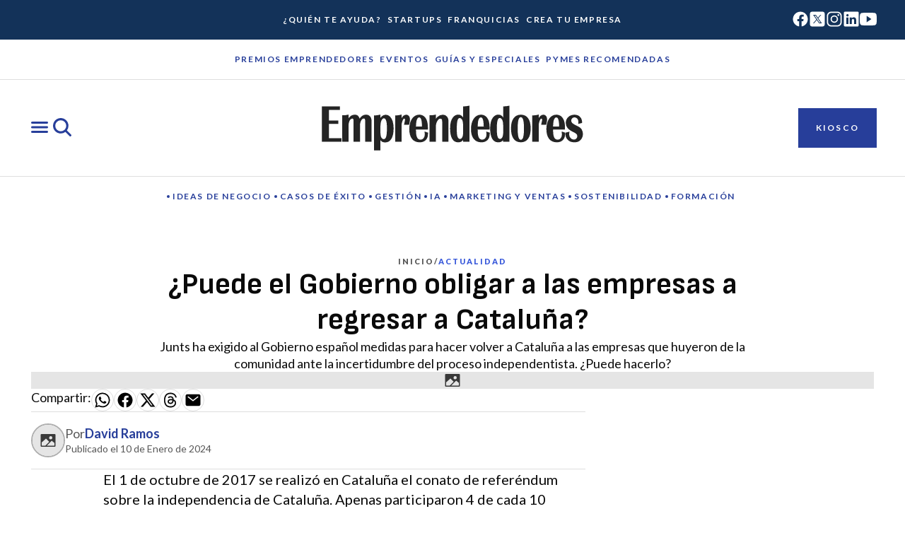

--- FILE ---
content_type: text/css; charset=utf-8
request_url: https://emprendedores.es/_nuxt/NavHero.D03zinqs.css
body_size: 514
content:
.nav-hero[data-v-9f44357a]{display:flex;justify-content:center;margin:var(--space-container-padding-sm) var(--space-container-padding-md)}@media (min-width:768px){.nav-hero[data-v-9f44357a]{margin:var(--space-container-padding-sm) var(--space-component-padding-2xl)}}@media (min-width:1280px){.nav-hero[data-v-9f44357a]{margin:var(--space-container-padding-sm) 0}}.nav-hero .nav-hero-wrapper[data-v-9f44357a]{align-items:flex-start;align-self:stretch;display:flex;flex-direction:column;gap:var(--space-component-gap-sm);justify-content:center;width:100%}@media (min-width:1280px){.nav-hero .nav-hero-wrapper[data-v-9f44357a]{max-width:var(--size-container-max-width)}}.nav-hero__title[data-v-9f44357a]{color:var(--color-core-content-highlight-strong)}.nav-hero.franchise .nav-hero__title[data-v-9f44357a]{color:var(--color-core-content-franchise)}


--- FILE ---
content_type: text/css; charset=utf-8
request_url: https://emprendedores.es/_nuxt/FranchiseCardContainer.BKJ33Umg.css
body_size: 122
content:
.franchise-card-container[data-v-04eacb01]{margin:var(--space-container-padding-2xl) var(--space-container-padding-md)}@media (min-width:768px){.franchise-card-container[data-v-04eacb01]{margin:var(--space-container-padding-2xl) var(--space-component-gap-2xl)}}@media (min-width:1280px){.franchise-card-container[data-v-04eacb01]{margin:var(--space-container-padding-2xl) 0}}.franchise-card-container__wrapper[data-v-04eacb01]{display:flex;flex-direction:column;justify-content:center;margin:auto}@media (min-width:1280px){.franchise-card-container__wrapper[data-v-04eacb01]{max-width:var(--size-container-max-width)}}.franchise-card-container__title-wrapper[data-v-04eacb01]{color:var(--color-core-content-highlight-strong);display:flex;flex:1;flex-direction:column;justify-content:space-between;width:100%}.franchise-card-container__title[data-v-04eacb01]{margin-bottom:var(--space-component-gap-2xl)}.franchise-card-container__tags-wrapper[data-v-04eacb01]{align-items:center;display:flex;flex-wrap:wrap;justify-content:space-between;margin-bottom:var(--space-container-gap-2xl)}.franchise-card-container__count[data-v-04eacb01]{color:var(--color-core-content-highlight-strong)}.franchise-card-container__layout[data-v-04eacb01]{display:grid;gap:var(--space-component-gap-lg);grid-template-columns:1fr 1fr}@media (min-width:768px){.franchise-card-container__layout[data-v-04eacb01]{grid-template-columns:1fr 1fr 1fr}}@media (min-width:1280px){.franchise-card-container__layout[data-v-04eacb01]{grid-template-columns:1fr 1fr 1fr 1fr}}.franchise-card-container.background[data-v-04eacb01]{background:var(--color-core-background-franchise);margin-left:0;margin-right:0;padding:var(--space-container-padding-2xl) var(--space-container-padding-md)}@media (min-width:768px){.franchise-card-container.background[data-v-04eacb01]{padding:var(--space-container-padding-2xl) var(--space-component-gap-2xl)}}@media (min-width:1280px){.franchise-card-container.background[data-v-04eacb01]{padding:var(--space-container-padding-2xl) 0}}.franchise-card-container.franchise .franchise-card-container__count[data-v-04eacb01],.franchise-card-container.franchise .franchise-card-container__title-wrapper[data-v-04eacb01]{color:var(--color-core-content-franchise)}.franchise-card-container.franchise .franchise-card-container__filter-tags[data-v-04eacb01] .filter-tags__tag{border:1px solid var(--color-button-franchise-border-default);color:var(--color-button-franchise-border-content-default)}.franchise-card-container.show-image .franchise-card-container__layout[data-v-04eacb01]{grid-template-columns:1fr}@media (min-width:768px){.franchise-card-container.show-image .franchise-card-container__layout[data-v-04eacb01]{grid-template-columns:1fr 1fr}}@media (min-width:1280px){.franchise-card-container.show-image .franchise-card-container__layout[data-v-04eacb01]{grid-template-columns:1fr 1fr 1fr}}.franchise-card-container.horizontal .franchise-card-container__layout[data-v-04eacb01]{grid-template-columns:1fr}@media (min-width:1280px){.franchise-card-container.horizontal .franchise-card-container__layout[data-v-04eacb01]{grid-template-columns:1fr 1fr}}


--- FILE ---
content_type: text/css; charset=utf-8
request_url: https://emprendedores.es/_nuxt/FormModule.Cw4iQbLx.css
body_size: 93
content:
.form-module[data-v-ac3a0653]{align-items:center;background:var(--color-core-background-alternative-sot);display:flex;flex-direction:column;padding:var(--space-container-padding-3xl) var(--space-container-padding-none);width:100%}@media (min-width:1280px){.form-module[data-v-ac3a0653]{padding:var(--space-container-padding-2xl) var(--space-container-padding-none)}}.form-module .content-wrapper[data-v-ac3a0653]{align-items:flex-start;display:flex;flex-direction:column;gap:var(--space-component-gap-2xl);padding:0 var(--space-component-padding-sm);width:100%}@media (min-width:768px){.form-module .content-wrapper[data-v-ac3a0653]{max-width:var(--size-container-max-width);padding:unset}}@media (min-width:1280px){.form-module .content-wrapper[data-v-ac3a0653]{flex-direction:row;gap:var(--space-component-gap-3xl)}}.form-module .content-wrapper .text[data-v-ac3a0653]{align-items:flex-start;align-self:stretch;display:flex;flex-direction:column;gap:var(--space-component-gap-xl)}@media (min-width:1280px){.form-module .content-wrapper .text[data-v-ac3a0653]{flex:1 0 0}}.form-module .content-wrapper .text .contact[data-v-ac3a0653]{align-items:flex-start;display:flex;flex-direction:column;gap:var(--space-component-gap-sm)}.form-module .content-wrapper .text .contact[data-v-ac3a0653] .body-xl{color:var(--color-core-content-highlight-strong,#273e9a)}.form-module .content-wrapper .text .contact[data-v-ac3a0653] .item{display:flex;flex-direction:column}.form-module .form[data-v-ac3a0653]{flex:1 0 0}.form-module .modal-content[data-v-ac3a0653]{width:328px}@media (min-width:768px){.form-module .modal-content[data-v-ac3a0653]{width:576px}}


--- FILE ---
content_type: text/css; charset=utf-8
request_url: https://emprendedores.es/_nuxt/ContentsTableItem.XzKPd2xB.css
body_size: 215
content:
.link[data-v-31b89742]{color:var(--color-action-primary-content-default,#273e9a);display:flex;flex-direction:row;gap:var(--space-component-gap-xs)}.link[data-v-31b89742]:hover{color:var(--color-action-primary-content-hover,#1f3383)}.link[data-v-31b89742]:focus{background:var(--color-core-background-default,#fff);box-shadow:0 0 0 2px var(--color-effect-focus-contrast,#fff),0 0 0 4px var(--color-effect-focus-color,#cfa901)}.icon[data-v-31b89742]{align-self:center;height:16px;padding:var(--space-component-padding-none,0);width:16px}


--- FILE ---
content_type: text/javascript; charset=utf-8
request_url: https://emprendedores.es/_nuxt/BI8Tz1Cm.js
body_size: 153497
content:
const __vite__mapDeps=(i,m=__vite__mapDeps,d=(m.f||(m.f=["./BIa0Rmjs.js","./DpJj_zn5.js","./rE-8fopP.js","./BreadcrumbMenu.DO5Wd31j.css","./DIm_zEW5.js","./D4Laib-t.js","./NavButton.BJMtZ3tk.css","./RelatedTags.CNCNP3sz.css","./NavHero.D03zinqs.css","./BPMbxwJE.js","./t661okAX.js","./DwpeUv6h.js","./MostReadItem.C8eBZPf4.css","./MostRead.CMVTgEhM.css","./CW7Rz1An.js","./EditorialCard.B4i4qP7J.css","./CardsColumn.Ca7gBCFD.css","./BYprYGIn.js","./TheLoader.BsbbVLEg.css","./DpFg9oGm.js","./BVwXw-b2.js","./8Ah8AeIE.js","./BAzEDzMG.js","./BinqVUd7.js","./ui.C8FR-DYW.css","./Bwa47ZHn.js","./YA4CLFgG.js","./Cl-vhX-H.js","./8QNLyIen.js","./4dbZF3d4.js","./Csprf2Kp.js","./BJqv81fk.js","./5GjdVFiq.js","./BXekDDX9.js","./Bs4Sew1B.js","./ContentsTableItem.XzKPd2xB.css","./ContentsTable.DdUOoMAG.css","./TextBlock.b9tNsdNw.css","./page-legal-template.ircsfwxY.css","./CZaRWtQ7.js","./BRQ5LjPU.js","./BcvJTBlW.js","./IhjArtXh.js","./DmZaFIgK.js","./Dqow_sV2.js","./BannerModule.CB6RgJwQ.css","./Ctu-9Tli.js","./C1haNM4a.js","./CardsGrid.BUgceNMF.css","./DcPnSmyr.js","./ZijzJ2kD.js","./TagsCloud.lItIweVw.css","./C35cbj3-.js","./D9lxYYXk.js","./FranchiseCard.4o1m7YDV.css","./BDDUnKBB.js","./BhEGbVXy.js","./BbWbP9kO.js","./ClearFiltersButton.DWE84arZ.css","./FilterTags.DxoysITE.css","./FranchiseCardContainer.BKJ33Umg.css","./Ct2VG2EY.js","./Ctop_DLE.js","./CyHCNRKu.js","./CFa4IoR3.js","./BzQJE2Xh.js","./Dtje4j25.js","./ArticleBreadcrumbs.BMfsfPt0.css","./Bxrer6hs.js","./SignatureCard.B_Uek3YW.css","./ArticleHeader.CGRSq2J1.css","./Cr8XY8n-.js","./Dji2tX7e.js","./FormModule.Cw4iQbLx.css","./DPv5YsdC.js","./BtMvYjRb.js","./gXTNbJFf.js","./Citjycvp.js","./DnTt3RR-.js","./DGGjo9n7.js","./SocialShare.BC08XlEz.css","./wgskxLU1.js","./ArticleAuthor.u16V30V3.css","./ArticleBody.s0r_Dbwp.css","./TheArticle.C6QmQNKI.css","./XbEOJbwb.js","./post-template.CCBtejgi.css","./D6gMdfxu.js","./Bo3UiaA_.js","./DAnwNJjl.js","./BPwKE_By.js","./BMjI6PoR.js","./CBINEh8O.js","./DO9roa_A.js","./CMNWVpxW.js","./BwwS7TNa.js","./examples.BAypbULI.css","./CeZuIfLm.js","./DNonpi9h.js","./cards-example.B2o7C0FS.css","./BtzCwuIU.js","./CEnR12ZN.js","./ActionModal.DXYCQFlN.css","./modal-example.ylGN5bqN.css","./ExfKMTkR.js","./Bc003NVI.js","./EOi9Hizp.js","./CardOffer.D63FYUDb.css","./CardOfferContainer.9I2XHnLv.css","./DheOTow6.js","./GuideCardsRow.TTdf5DN_.css","./B2wufGIa.js","./kiosco-emprendedores.SieEyalo.css","./4VWY-dxy.js","./C2KTaANM.js","./B93Ru1no.js","./CardCompany.DNplz03b.css","./CardCompanyContainer.Bgy5hBwt.css","./BSY7uUlI.js","./index.tp6vzUsk.css","./C-2TNxGm.js","./most-read-example.Brm4icVb.css","./DNkksVad.js","./C5pF6j6g.js","./QuestionModule.qBWcOxjd.css","./k0dkKhga.js","./_tema_.gWRNmXUe.css","./CK4wqQGp.js","./CKhtzZII.js","./DQN4kY6h.js","./CyMqTjqV.js","./ife8IMAS.js","./NiZ2C9_O.js","./HeroContainer.Bxu9HeFt.css","./fB13fysr.js","./CLLXiCf7.js","./SelectField.CjED9UFo.css","./SearchHero.CumIh8kA.css","./B9i94Gmd.js","./index.CY9nMreK.css","./O9Twvq9I.js","./DfCLgXgc.js","./BtejkxXO.js","./InfoHero.BgIFvYuu.css","./DtbBFqJA.js","./CUqGbh9n.js","./kfVNdn0O.js","./TeamContact.Bk-r8O_n.css","./d-iIQZ30.js","./banner-module-example.CXEedG5T.css","./bDqMZVE3.js","./B1xuFVtj.js","./index.B3FK2NwC.css","./CWpYBJr1.js","./CozVfIfG.js","./CarkR3Sg.js","./Paltom55.js","./SignatureCardsRow.BZovGyi2.css","./Fc9MUSnD.js","./IBtTFzMB.js","./_company_.CvDpiXw3.css","./Cv5a17K7.js","./odxTFVeQ.js","./C3KDLp2o.js","./rpDgOTin.js","./DescriptionListItem.DE8U_OYA.css","./DescriptionList.D2WOxU9q.css","./Bvkv95wv.js","./FmtJqtMn.js","./_franchise_.DIwKwxBT.css","./B5vgBlCt.js","./BtRcFDZY.js","./TopicButton.C8Wf0OS0.css","./ArticleTopics.maQXxifI.css","./nwBgC_8y.js","./DYb5TmHl.js","./CE5XPwqP.js","./DIXYlmkv.js","./DrQUdT-w.js","./BSQm-Qvt.js"])))=>i.map(i=>d[i]);
var cv=Object.defineProperty;var ru=e=>{throw TypeError(e)};var uv=(e,t,n)=>t in e?cv(e,t,{enumerable:!0,configurable:!0,writable:!0,value:n}):e[t]=n;var En=(e,t,n)=>uv(e,typeof t!="symbol"?t+"":t,n),fv=(e,t,n)=>t.has(e)||ru("Cannot "+n);var ii=(e,t,n)=>(fv(e,t,"read from private field"),n?n.call(e):t.get(e)),iu=(e,t,n)=>t.has(e)?ru("Cannot add the same private member more than once"):t instanceof WeakSet?t.add(e):t.set(e,n);(function(){const t=document.createElement("link").relList;if(t&&t.supports&&t.supports("modulepreload"))return;for(const i of document.querySelectorAll('link[rel="modulepreload"]'))r(i);new MutationObserver(i=>{for(const o of i)if(o.type==="childList")for(const s of o.addedNodes)s.tagName==="LINK"&&s.rel==="modulepreload"&&r(s)}).observe(document,{childList:!0,subtree:!0});function n(i){const o={};return i.integrity&&(o.integrity=i.integrity),i.referrerPolicy&&(o.referrerPolicy=i.referrerPolicy),i.crossOrigin==="use-credentials"?o.credentials="include":i.crossOrigin==="anonymous"?o.credentials="omit":o.credentials="same-origin",o}function r(i){if(i.ep)return;i.ep=!0;const o=n(i);fetch(i.href,o)}})();/**
* @vue/shared v3.5.17
* (c) 2018-present Yuxi (Evan) You and Vue contributors
* @license MIT
**//*! #__NO_SIDE_EFFECTS__ */function jl(e){const t=Object.create(null);for(const n of e.split(","))t[n]=1;return n=>n in t}const be={},kr=[],Yt=()=>{},dv=()=>!1,Qi=e=>e.charCodeAt(0)===111&&e.charCodeAt(1)===110&&(e.charCodeAt(2)>122||e.charCodeAt(2)<97),Vl=e=>e.startsWith("onUpdate:"),Ye=Object.assign,$l=(e,t)=>{const n=e.indexOf(t);n>-1&&e.splice(n,1)},hv=Object.prototype.hasOwnProperty,Ie=(e,t)=>hv.call(e,t),se=Array.isArray,Tr=e=>Kr(e)==="[object Map]",Gr=e=>Kr(e)==="[object Set]",ou=e=>Kr(e)==="[object Date]",pv=e=>Kr(e)==="[object RegExp]",ue=e=>typeof e=="function",ze=e=>typeof e=="string",qt=e=>typeof e=="symbol",Le=e=>e!==null&&typeof e=="object",Bl=e=>(Le(e)||ue(e))&&ue(e.then)&&ue(e.catch),Zd=Object.prototype.toString,Kr=e=>Zd.call(e),mv=e=>Kr(e).slice(8,-1),Jd=e=>Kr(e)==="[object Object]",zl=e=>ze(e)&&e!=="NaN"&&e[0]!=="-"&&""+parseInt(e,10)===e,Or=jl(",key,ref,ref_for,ref_key,onVnodeBeforeMount,onVnodeMounted,onVnodeBeforeUpdate,onVnodeUpdated,onVnodeBeforeUnmount,onVnodeUnmounted"),hs=e=>{const t=Object.create(null);return n=>t[n]||(t[n]=e(n))},yv=/-(\w)/g,Rt=hs(e=>e.replace(yv,(t,n)=>n?n.toUpperCase():"")),vv=/\B([A-Z])/g,qn=hs(e=>e.replace(vv,"-$1").toLowerCase()),ps=hs(e=>e.charAt(0).toUpperCase()+e.slice(1)),qs=hs(e=>e?`on${ps(e)}`:""),bt=(e,t)=>!Object.is(e,t),Ir=(e,...t)=>{for(let n=0;n<e.length;n++)e[n](...t)},Ta=(e,t,n,r=!1)=>{Object.defineProperty(e,t,{configurable:!0,enumerable:!1,writable:r,value:n})},Uo=e=>{const t=parseFloat(e);return isNaN(t)?e:t},Yd=e=>{const t=ze(e)?Number(e):NaN;return isNaN(t)?e:t};let su;const ms=()=>su||(su=typeof globalThis<"u"?globalThis:typeof self<"u"?self:typeof window<"u"?window:typeof global<"u"?global:{});function Ai(e){if(se(e)){const t={};for(let n=0;n<e.length;n++){const r=e[n],i=ze(r)?wv(r):Ai(r);if(i)for(const o in i)t[o]=i[o]}return t}else if(ze(e)||Le(e))return e}const gv=/;(?![^(]*\))/g,_v=/:([^]+)/,bv=/\/\*[^]*?\*\//g;function wv(e){const t={};return e.replace(bv,"").split(gv).forEach(n=>{if(n){const r=n.split(_v);r.length>1&&(t[r[0].trim()]=r[1].trim())}}),t}function xe(e){let t="";if(ze(e))t=e;else if(se(e))for(let n=0;n<e.length;n++){const r=xe(e[n]);r&&(t+=r+" ")}else if(Le(e))for(const n in e)e[n]&&(t+=n+" ");return t.trim()}const Ev="itemscope,allowfullscreen,formnovalidate,ismap,nomodule,novalidate,readonly",Sv=jl(Ev);function Xd(e){return!!e||e===""}function kv(e,t){if(e.length!==t.length)return!1;let n=!0;for(let r=0;n&&r<e.length;r++)n=lr(e[r],t[r]);return n}function lr(e,t){if(e===t)return!0;let n=ou(e),r=ou(t);if(n||r)return n&&r?e.getTime()===t.getTime():!1;if(n=qt(e),r=qt(t),n||r)return e===t;if(n=se(e),r=se(t),n||r)return n&&r?kv(e,t):!1;if(n=Le(e),r=Le(t),n||r){if(!n||!r)return!1;const i=Object.keys(e).length,o=Object.keys(t).length;if(i!==o)return!1;for(const s in e){const a=e.hasOwnProperty(s),l=t.hasOwnProperty(s);if(a&&!l||!a&&l||!lr(e[s],t[s]))return!1}}return String(e)===String(t)}function ql(e,t){return e.findIndex(n=>lr(n,t))}const eh=e=>!!(e&&e.__v_isRef===!0),Ge=e=>ze(e)?e:e==null?"":se(e)||Le(e)&&(e.toString===Zd||!ue(e.toString))?eh(e)?Ge(e.value):JSON.stringify(e,th,2):String(e),th=(e,t)=>eh(t)?th(e,t.value):Tr(t)?{[`Map(${t.size})`]:[...t.entries()].reduce((n,[r,i],o)=>(n[Us(r,o)+" =>"]=i,n),{})}:Gr(t)?{[`Set(${t.size})`]:[...t.values()].map(n=>Us(n))}:qt(t)?Us(t):Le(t)&&!se(t)&&!Jd(t)?String(t):t,Us=(e,t="")=>{var n;return qt(e)?`Symbol(${(n=e.description)!=null?n:t})`:e};/**
* @vue/reactivity v3.5.17
* (c) 2018-present Yuxi (Evan) You and Vue contributors
* @license MIT
**/let st;class nh{constructor(t=!1){this.detached=t,this._active=!0,this._on=0,this.effects=[],this.cleanups=[],this._isPaused=!1,this.parent=st,!t&&st&&(this.index=(st.scopes||(st.scopes=[])).push(this)-1)}get active(){return this._active}pause(){if(this._active){this._isPaused=!0;let t,n;if(this.scopes)for(t=0,n=this.scopes.length;t<n;t++)this.scopes[t].pause();for(t=0,n=this.effects.length;t<n;t++)this.effects[t].pause()}}resume(){if(this._active&&this._isPaused){this._isPaused=!1;let t,n;if(this.scopes)for(t=0,n=this.scopes.length;t<n;t++)this.scopes[t].resume();for(t=0,n=this.effects.length;t<n;t++)this.effects[t].resume()}}run(t){if(this._active){const n=st;try{return st=this,t()}finally{st=n}}}on(){++this._on===1&&(this.prevScope=st,st=this)}off(){this._on>0&&--this._on===0&&(st=this.prevScope,this.prevScope=void 0)}stop(t){if(this._active){this._active=!1;let n,r;for(n=0,r=this.effects.length;n<r;n++)this.effects[n].stop();for(this.effects.length=0,n=0,r=this.cleanups.length;n<r;n++)this.cleanups[n]();if(this.cleanups.length=0,this.scopes){for(n=0,r=this.scopes.length;n<r;n++)this.scopes[n].stop(!0);this.scopes.length=0}if(!this.detached&&this.parent&&!t){const i=this.parent.scopes.pop();i&&i!==this&&(this.parent.scopes[this.index]=i,i.index=this.index)}this.parent=void 0}}}function Tv(e){return new nh(e)}function Gi(){return st}function xi(e,t=!1){st&&st.cleanups.push(e)}let Me;const Hs=new WeakSet;class rh{constructor(t){this.fn=t,this.deps=void 0,this.depsTail=void 0,this.flags=5,this.next=void 0,this.cleanup=void 0,this.scheduler=void 0,st&&st.active&&st.effects.push(this)}pause(){this.flags|=64}resume(){this.flags&64&&(this.flags&=-65,Hs.has(this)&&(Hs.delete(this),this.trigger()))}notify(){this.flags&2&&!(this.flags&32)||this.flags&8||oh(this)}run(){if(!(this.flags&1))return this.fn();this.flags|=2,au(this),sh(this);const t=Me,n=zt;Me=this,zt=!0;try{return this.fn()}finally{ah(this),Me=t,zt=n,this.flags&=-3}}stop(){if(this.flags&1){for(let t=this.deps;t;t=t.nextDep)Wl(t);this.deps=this.depsTail=void 0,au(this),this.onStop&&this.onStop(),this.flags&=-2}}trigger(){this.flags&64?Hs.add(this):this.scheduler?this.scheduler():this.runIfDirty()}runIfDirty(){Oa(this)&&this.run()}get dirty(){return Oa(this)}}let ih=0,gi,_i;function oh(e,t=!1){if(e.flags|=8,t){e.next=_i,_i=e;return}e.next=gi,gi=e}function Ul(){ih++}function Hl(){if(--ih>0)return;if(_i){let t=_i;for(_i=void 0;t;){const n=t.next;t.next=void 0,t.flags&=-9,t=n}}let e;for(;gi;){let t=gi;for(gi=void 0;t;){const n=t.next;if(t.next=void 0,t.flags&=-9,t.flags&1)try{t.trigger()}catch(r){e||(e=r)}t=n}}if(e)throw e}function sh(e){for(let t=e.deps;t;t=t.nextDep)t.version=-1,t.prevActiveLink=t.dep.activeLink,t.dep.activeLink=t}function ah(e){let t,n=e.depsTail,r=n;for(;r;){const i=r.prevDep;r.version===-1?(r===n&&(n=i),Wl(r),Ov(r)):t=r,r.dep.activeLink=r.prevActiveLink,r.prevActiveLink=void 0,r=i}e.deps=t,e.depsTail=n}function Oa(e){for(let t=e.deps;t;t=t.nextDep)if(t.dep.version!==t.version||t.dep.computed&&(lh(t.dep.computed)||t.dep.version!==t.version))return!0;return!!e._dirty}function lh(e){if(e.flags&4&&!(e.flags&16)||(e.flags&=-17,e.globalVersion===Li)||(e.globalVersion=Li,!e.isSSR&&e.flags&128&&(!e.deps&&!e._dirty||!Oa(e))))return;e.flags|=2;const t=e.dep,n=Me,r=zt;Me=e,zt=!0;try{sh(e);const i=e.fn(e._value);(t.version===0||bt(i,e._value))&&(e.flags|=128,e._value=i,t.version++)}catch(i){throw t.version++,i}finally{Me=n,zt=r,ah(e),e.flags&=-3}}function Wl(e,t=!1){const{dep:n,prevSub:r,nextSub:i}=e;if(r&&(r.nextSub=i,e.prevSub=void 0),i&&(i.prevSub=r,e.nextSub=void 0),n.subs===e&&(n.subs=r,!r&&n.computed)){n.computed.flags&=-5;for(let o=n.computed.deps;o;o=o.nextDep)Wl(o,!0)}!t&&!--n.sc&&n.map&&n.map.delete(n.key)}function Ov(e){const{prevDep:t,nextDep:n}=e;t&&(t.nextDep=n,e.prevDep=void 0),n&&(n.prevDep=t,e.nextDep=void 0)}let zt=!0;const ch=[];function un(){ch.push(zt),zt=!1}function fn(){const e=ch.pop();zt=e===void 0?!0:e}function au(e){const{cleanup:t}=e;if(e.cleanup=void 0,t){const n=Me;Me=void 0;try{t()}finally{Me=n}}}let Li=0;class Iv{constructor(t,n){this.sub=t,this.dep=n,this.version=n.version,this.nextDep=this.prevDep=this.nextSub=this.prevSub=this.prevActiveLink=void 0}}class ys{constructor(t){this.computed=t,this.version=0,this.activeLink=void 0,this.subs=void 0,this.map=void 0,this.key=void 0,this.sc=0,this.__v_skip=!0}track(t){if(!Me||!zt||Me===this.computed)return;let n=this.activeLink;if(n===void 0||n.sub!==Me)n=this.activeLink=new Iv(Me,this),Me.deps?(n.prevDep=Me.depsTail,Me.depsTail.nextDep=n,Me.depsTail=n):Me.deps=Me.depsTail=n,uh(n);else if(n.version===-1&&(n.version=this.version,n.nextDep)){const r=n.nextDep;r.prevDep=n.prevDep,n.prevDep&&(n.prevDep.nextDep=r),n.prevDep=Me.depsTail,n.nextDep=void 0,Me.depsTail.nextDep=n,Me.depsTail=n,Me.deps===n&&(Me.deps=r)}return n}trigger(t){this.version++,Li++,this.notify(t)}notify(t){Ul();try{for(let n=this.subs;n;n=n.prevSub)n.sub.notify()&&n.sub.dep.notify()}finally{Hl()}}}function uh(e){if(e.dep.sc++,e.sub.flags&4){const t=e.dep.computed;if(t&&!e.dep.subs){t.flags|=20;for(let r=t.deps;r;r=r.nextDep)uh(r)}const n=e.dep.subs;n!==e&&(e.prevSub=n,n&&(n.nextSub=e)),e.dep.subs=e}}const Ho=new WeakMap,nr=Symbol(""),Ia=Symbol(""),Di=Symbol("");function lt(e,t,n){if(zt&&Me){let r=Ho.get(e);r||Ho.set(e,r=new Map);let i=r.get(n);i||(r.set(n,i=new ys),i.map=r,i.key=n),i.track()}}function sn(e,t,n,r,i,o){const s=Ho.get(e);if(!s){Li++;return}const a=l=>{l&&l.trigger()};if(Ul(),t==="clear")s.forEach(a);else{const l=se(e),c=l&&zl(n);if(l&&n==="length"){const u=Number(r);s.forEach((f,d)=>{(d==="length"||d===Di||!qt(d)&&d>=u)&&a(f)})}else switch((n!==void 0||s.has(void 0))&&a(s.get(n)),c&&a(s.get(Di)),t){case"add":l?c&&a(s.get("length")):(a(s.get(nr)),Tr(e)&&a(s.get(Ia)));break;case"delete":l||(a(s.get(nr)),Tr(e)&&a(s.get(Ia)));break;case"set":Tr(e)&&a(s.get(nr));break}}Hl()}function Rv(e,t){const n=Ho.get(e);return n&&n.get(t)}function hr(e){const t=_e(e);return t===e?t:(lt(t,"iterate",Di),xt(e)?t:t.map(nt))}function vs(e){return lt(e=_e(e),"iterate",Di),e}const Pv={__proto__:null,[Symbol.iterator](){return Ws(this,Symbol.iterator,nt)},concat(...e){return hr(this).concat(...e.map(t=>se(t)?hr(t):t))},entries(){return Ws(this,"entries",e=>(e[1]=nt(e[1]),e))},every(e,t){return tn(this,"every",e,t,void 0,arguments)},filter(e,t){return tn(this,"filter",e,t,n=>n.map(nt),arguments)},find(e,t){return tn(this,"find",e,t,nt,arguments)},findIndex(e,t){return tn(this,"findIndex",e,t,void 0,arguments)},findLast(e,t){return tn(this,"findLast",e,t,nt,arguments)},findLastIndex(e,t){return tn(this,"findLastIndex",e,t,void 0,arguments)},forEach(e,t){return tn(this,"forEach",e,t,void 0,arguments)},includes(...e){return Qs(this,"includes",e)},indexOf(...e){return Qs(this,"indexOf",e)},join(e){return hr(this).join(e)},lastIndexOf(...e){return Qs(this,"lastIndexOf",e)},map(e,t){return tn(this,"map",e,t,void 0,arguments)},pop(){return oi(this,"pop")},push(...e){return oi(this,"push",e)},reduce(e,...t){return lu(this,"reduce",e,t)},reduceRight(e,...t){return lu(this,"reduceRight",e,t)},shift(){return oi(this,"shift")},some(e,t){return tn(this,"some",e,t,void 0,arguments)},splice(...e){return oi(this,"splice",e)},toReversed(){return hr(this).toReversed()},toSorted(e){return hr(this).toSorted(e)},toSpliced(...e){return hr(this).toSpliced(...e)},unshift(...e){return oi(this,"unshift",e)},values(){return Ws(this,"values",nt)}};function Ws(e,t,n){const r=vs(e),i=r[t]();return r!==e&&!xt(e)&&(i._next=i.next,i.next=()=>{const o=i._next();return o.value&&(o.value=n(o.value)),o}),i}const Cv=Array.prototype;function tn(e,t,n,r,i,o){const s=vs(e),a=s!==e&&!xt(e),l=s[t];if(l!==Cv[t]){const f=l.apply(e,o);return a?nt(f):f}let c=n;s!==e&&(a?c=function(f,d){return n.call(this,nt(f),d,e)}:n.length>2&&(c=function(f,d){return n.call(this,f,d,e)}));const u=l.call(s,c,r);return a&&i?i(u):u}function lu(e,t,n,r){const i=vs(e);let o=n;return i!==e&&(xt(e)?n.length>3&&(o=function(s,a,l){return n.call(this,s,a,l,e)}):o=function(s,a,l){return n.call(this,s,nt(a),l,e)}),i[t](o,...r)}function Qs(e,t,n){const r=_e(e);lt(r,"iterate",Di);const i=r[t](...n);return(i===-1||i===!1)&&Kl(n[0])?(n[0]=_e(n[0]),r[t](...n)):i}function oi(e,t,n=[]){un(),Ul();const r=_e(e)[t].apply(e,n);return Hl(),fn(),r}const Av=jl("__proto__,__v_isRef,__isVue"),fh=new Set(Object.getOwnPropertyNames(Symbol).filter(e=>e!=="arguments"&&e!=="caller").map(e=>Symbol[e]).filter(qt));function xv(e){qt(e)||(e=String(e));const t=_e(this);return lt(t,"has",e),t.hasOwnProperty(e)}class dh{constructor(t=!1,n=!1){this._isReadonly=t,this._isShallow=n}get(t,n,r){if(n==="__v_skip")return t.__v_skip;const i=this._isReadonly,o=this._isShallow;if(n==="__v_isReactive")return!i;if(n==="__v_isReadonly")return i;if(n==="__v_isShallow")return o;if(n==="__v_raw")return r===(i?o?zv:yh:o?mh:ph).get(t)||Object.getPrototypeOf(t)===Object.getPrototypeOf(r)?t:void 0;const s=se(t);if(!i){let l;if(s&&(l=Pv[n]))return l;if(n==="hasOwnProperty")return xv}const a=Reflect.get(t,n,Be(t)?t:r);return(qt(n)?fh.has(n):Av(n))||(i||lt(t,"get",n),o)?a:Be(a)?s&&zl(n)?a:a.value:Le(a)?i?vh(a):vn(a):a}}class hh extends dh{constructor(t=!1){super(!1,t)}set(t,n,r,i){let o=t[n];if(!this._isShallow){const l=dn(o);if(!xt(r)&&!dn(r)&&(o=_e(o),r=_e(r)),!se(t)&&Be(o)&&!Be(r))return l?!1:(o.value=r,!0)}const s=se(t)&&zl(n)?Number(n)<t.length:Ie(t,n),a=Reflect.set(t,n,r,Be(t)?t:i);return t===_e(i)&&(s?bt(r,o)&&sn(t,"set",n,r):sn(t,"add",n,r)),a}deleteProperty(t,n){const r=Ie(t,n);t[n];const i=Reflect.deleteProperty(t,n);return i&&r&&sn(t,"delete",n,void 0),i}has(t,n){const r=Reflect.has(t,n);return(!qt(n)||!fh.has(n))&&lt(t,"has",n),r}ownKeys(t){return lt(t,"iterate",se(t)?"length":nr),Reflect.ownKeys(t)}}class Lv extends dh{constructor(t=!1){super(!0,t)}set(t,n){return!0}deleteProperty(t,n){return!0}}const Dv=new hh,Mv=new Lv,Fv=new hh(!0);const Ra=e=>e,oo=e=>Reflect.getPrototypeOf(e);function Nv(e,t,n){return function(...r){const i=this.__v_raw,o=_e(i),s=Tr(o),a=e==="entries"||e===Symbol.iterator&&s,l=e==="keys"&&s,c=i[e](...r),u=n?Ra:t?Wo:nt;return!t&&lt(o,"iterate",l?Ia:nr),{next(){const{value:f,done:d}=c.next();return d?{value:f,done:d}:{value:a?[u(f[0]),u(f[1])]:u(f),done:d}},[Symbol.iterator](){return this}}}}function so(e){return function(...t){return e==="delete"?!1:e==="clear"?void 0:this}}function jv(e,t){const n={get(i){const o=this.__v_raw,s=_e(o),a=_e(i);e||(bt(i,a)&&lt(s,"get",i),lt(s,"get",a));const{has:l}=oo(s),c=t?Ra:e?Wo:nt;if(l.call(s,i))return c(o.get(i));if(l.call(s,a))return c(o.get(a));o!==s&&o.get(i)},get size(){const i=this.__v_raw;return!e&&lt(_e(i),"iterate",nr),Reflect.get(i,"size",i)},has(i){const o=this.__v_raw,s=_e(o),a=_e(i);return e||(bt(i,a)&&lt(s,"has",i),lt(s,"has",a)),i===a?o.has(i):o.has(i)||o.has(a)},forEach(i,o){const s=this,a=s.__v_raw,l=_e(a),c=t?Ra:e?Wo:nt;return!e&&lt(l,"iterate",nr),a.forEach((u,f)=>i.call(o,c(u),c(f),s))}};return Ye(n,e?{add:so("add"),set:so("set"),delete:so("delete"),clear:so("clear")}:{add(i){!t&&!xt(i)&&!dn(i)&&(i=_e(i));const o=_e(this);return oo(o).has.call(o,i)||(o.add(i),sn(o,"add",i,i)),this},set(i,o){!t&&!xt(o)&&!dn(o)&&(o=_e(o));const s=_e(this),{has:a,get:l}=oo(s);let c=a.call(s,i);c||(i=_e(i),c=a.call(s,i));const u=l.call(s,i);return s.set(i,o),c?bt(o,u)&&sn(s,"set",i,o):sn(s,"add",i,o),this},delete(i){const o=_e(this),{has:s,get:a}=oo(o);let l=s.call(o,i);l||(i=_e(i),l=s.call(o,i)),a&&a.call(o,i);const c=o.delete(i);return l&&sn(o,"delete",i,void 0),c},clear(){const i=_e(this),o=i.size!==0,s=i.clear();return o&&sn(i,"clear",void 0,void 0),s}}),["keys","values","entries",Symbol.iterator].forEach(i=>{n[i]=Nv(i,e,t)}),n}function Ql(e,t){const n=jv(e,t);return(r,i,o)=>i==="__v_isReactive"?!e:i==="__v_isReadonly"?e:i==="__v_raw"?r:Reflect.get(Ie(n,i)&&i in r?n:r,i,o)}const Vv={get:Ql(!1,!1)},$v={get:Ql(!1,!0)},Bv={get:Ql(!0,!1)};const ph=new WeakMap,mh=new WeakMap,yh=new WeakMap,zv=new WeakMap;function qv(e){switch(e){case"Object":case"Array":return 1;case"Map":case"Set":case"WeakMap":case"WeakSet":return 2;default:return 0}}function Uv(e){return e.__v_skip||!Object.isExtensible(e)?0:qv(mv(e))}function vn(e){return dn(e)?e:Gl(e,!1,Dv,Vv,ph)}function cn(e){return Gl(e,!1,Fv,$v,mh)}function vh(e){return Gl(e,!0,Mv,Bv,yh)}function Gl(e,t,n,r,i){if(!Le(e)||e.__v_raw&&!(t&&e.__v_isReactive))return e;const o=Uv(e);if(o===0)return e;const s=i.get(e);if(s)return s;const a=new Proxy(e,o===2?r:n);return i.set(e,a),a}function rr(e){return dn(e)?rr(e.__v_raw):!!(e&&e.__v_isReactive)}function dn(e){return!!(e&&e.__v_isReadonly)}function xt(e){return!!(e&&e.__v_isShallow)}function Kl(e){return e?!!e.__v_raw:!1}function _e(e){const t=e&&e.__v_raw;return t?_e(t):e}function Hv(e){return!Ie(e,"__v_skip")&&Object.isExtensible(e)&&Ta(e,"__v_skip",!0),e}const nt=e=>Le(e)?vn(e):e,Wo=e=>Le(e)?vh(e):e;function Be(e){return e?e.__v_isRef===!0:!1}function he(e){return gh(e,!1)}function Nr(e){return gh(e,!0)}function gh(e,t){return Be(e)?e:new Wv(e,t)}class Wv{constructor(t,n){this.dep=new ys,this.__v_isRef=!0,this.__v_isShallow=!1,this._rawValue=n?t:_e(t),this._value=n?t:nt(t),this.__v_isShallow=n}get value(){return this.dep.track(),this._value}set value(t){const n=this._rawValue,r=this.__v_isShallow||xt(t)||dn(t);t=r?t:_e(t),bt(t,n)&&(this._rawValue=t,this._value=r?t:nt(t),this.dep.trigger())}}function P(e){return Be(e)?e.value:e}function Qv(e){return ue(e)?e():P(e)}const Gv={get:(e,t,n)=>t==="__v_raw"?e:P(Reflect.get(e,t,n)),set:(e,t,n,r)=>{const i=e[t];return Be(i)&&!Be(n)?(i.value=n,!0):Reflect.set(e,t,n,r)}};function _h(e){return rr(e)?e:new Proxy(e,Gv)}class Kv{constructor(t){this.__v_isRef=!0,this._value=void 0;const n=this.dep=new ys,{get:r,set:i}=t(n.track.bind(n),n.trigger.bind(n));this._get=r,this._set=i}get value(){return this._value=this._get()}set value(t){this._set(t)}}function bh(e){return new Kv(e)}class Zv{constructor(t,n,r){this._object=t,this._key=n,this._defaultValue=r,this.__v_isRef=!0,this._value=void 0}get value(){const t=this._object[this._key];return this._value=t===void 0?this._defaultValue:t}set value(t){this._object[this._key]=t}get dep(){return Rv(_e(this._object),this._key)}}class Jv{constructor(t){this._getter=t,this.__v_isRef=!0,this.__v_isReadonly=!0,this._value=void 0}get value(){return this._value=this._getter()}}function Zl(e,t,n){return Be(e)?e:ue(e)?new Jv(e):Le(e)&&arguments.length>1?Yv(e,t,n):he(e)}function Yv(e,t,n){const r=e[t];return Be(r)?r:new Zv(e,t,n)}class Xv{constructor(t,n,r){this.fn=t,this.setter=n,this._value=void 0,this.dep=new ys(this),this.__v_isRef=!0,this.deps=void 0,this.depsTail=void 0,this.flags=16,this.globalVersion=Li-1,this.next=void 0,this.effect=this,this.__v_isReadonly=!n,this.isSSR=r}notify(){if(this.flags|=16,!(this.flags&8)&&Me!==this)return oh(this,!0),!0}get value(){const t=this.dep.track();return lh(this),t&&(t.version=this.dep.version),this._value}set value(t){this.setter&&this.setter(t)}}function e0(e,t,n=!1){let r,i;return ue(e)?r=e:(r=e.get,i=e.set),new Xv(r,i,n)}const ao={},Qo=new WeakMap;let Yn;function t0(e,t=!1,n=Yn){if(n){let r=Qo.get(n);r||Qo.set(n,r=[]),r.push(e)}}function n0(e,t,n=be){const{immediate:r,deep:i,once:o,scheduler:s,augmentJob:a,call:l}=n,c=g=>i?g:xt(g)||i===!1||i===0?an(g,1):an(g);let u,f,d,h,v=!1,p=!1;if(Be(e)?(f=()=>e.value,v=xt(e)):rr(e)?(f=()=>c(e),v=!0):se(e)?(p=!0,v=e.some(g=>rr(g)||xt(g)),f=()=>e.map(g=>{if(Be(g))return g.value;if(rr(g))return c(g);if(ue(g))return l?l(g,2):g()})):ue(e)?t?f=l?()=>l(e,2):e:f=()=>{if(d){un();try{d()}finally{fn()}}const g=Yn;Yn=u;try{return l?l(e,3,[h]):e(h)}finally{Yn=g}}:f=Yt,t&&i){const g=f,E=i===!0?1/0:i;f=()=>an(g(),E)}const _=Gi(),y=()=>{u.stop(),_&&_.active&&$l(_.effects,u)};if(o&&t){const g=t;t=(...E)=>{g(...E),y()}}let b=p?new Array(e.length).fill(ao):ao;const m=g=>{if(!(!(u.flags&1)||!u.dirty&&!g))if(t){const E=u.run();if(i||v||(p?E.some((S,T)=>bt(S,b[T])):bt(E,b))){d&&d();const S=Yn;Yn=u;try{const T=[E,b===ao?void 0:p&&b[0]===ao?[]:b,h];b=E,l?l(t,3,T):t(...T)}finally{Yn=S}}}else u.run()};return a&&a(m),u=new rh(f),u.scheduler=s?()=>s(m,!1):m,h=g=>t0(g,!1,u),d=u.onStop=()=>{const g=Qo.get(u);if(g){if(l)l(g,4);else for(const E of g)E();Qo.delete(u)}},t?r?m(!0):b=u.run():s?s(m.bind(null,!0),!0):u.run(),y.pause=u.pause.bind(u),y.resume=u.resume.bind(u),y.stop=y,y}function an(e,t=1/0,n){if(t<=0||!Le(e)||e.__v_skip||(n=n||new Set,n.has(e)))return e;if(n.add(e),t--,Be(e))an(e.value,t,n);else if(se(e))for(let r=0;r<e.length;r++)an(e[r],t,n);else if(Gr(e)||Tr(e))e.forEach(r=>{an(r,t,n)});else if(Jd(e)){for(const r in e)an(e[r],t,n);for(const r of Object.getOwnPropertySymbols(e))Object.prototype.propertyIsEnumerable.call(e,r)&&an(e[r],t,n)}return e}/**
* @vue/runtime-core v3.5.17
* (c) 2018-present Yuxi (Evan) You and Vue contributors
* @license MIT
**/function Ki(e,t,n,r){try{return r?e(...r):e()}catch(i){Zr(i,t,n)}}function Ut(e,t,n,r){if(ue(e)){const i=Ki(e,t,n,r);return i&&Bl(i)&&i.catch(o=>{Zr(o,t,n)}),i}if(se(e)){const i=[];for(let o=0;o<e.length;o++)i.push(Ut(e[o],t,n,r));return i}}function Zr(e,t,n,r=!0){const i=t?t.vnode:null,{errorHandler:o,throwUnhandledErrorInProduction:s}=t&&t.appContext.config||be;if(t){let a=t.parent;const l=t.proxy,c=`https://vuejs.org/error-reference/#runtime-${n}`;for(;a;){const u=a.ec;if(u){for(let f=0;f<u.length;f++)if(u[f](e,l,c)===!1)return}a=a.parent}if(o){un(),Ki(o,null,10,[e,l,c]),fn();return}}r0(e,n,i,r,s)}function r0(e,t,n,r=!0,i=!1){if(i)throw e;console.error(e)}const dt=[];let Kt=-1;const Rr=[];let Tn=null,yr=0;const wh=Promise.resolve();let Go=null;function Jr(e){const t=Go||wh;return e?t.then(this?e.bind(this):e):t}function i0(e){let t=Kt+1,n=dt.length;for(;t<n;){const r=t+n>>>1,i=dt[r],o=Mi(i);o<e||o===e&&i.flags&2?t=r+1:n=r}return t}function Jl(e){if(!(e.flags&1)){const t=Mi(e),n=dt[dt.length-1];!n||!(e.flags&2)&&t>=Mi(n)?dt.push(e):dt.splice(i0(t),0,e),e.flags|=1,Eh()}}function Eh(){Go||(Go=wh.then(Sh))}function Pa(e){se(e)?Rr.push(...e):Tn&&e.id===-1?Tn.splice(yr+1,0,e):e.flags&1||(Rr.push(e),e.flags|=1),Eh()}function cu(e,t,n=Kt+1){for(;n<dt.length;n++){const r=dt[n];if(r&&r.flags&2){if(e&&r.id!==e.uid)continue;dt.splice(n,1),n--,r.flags&4&&(r.flags&=-2),r(),r.flags&4||(r.flags&=-2)}}}function Ko(e){if(Rr.length){const t=[...new Set(Rr)].sort((n,r)=>Mi(n)-Mi(r));if(Rr.length=0,Tn){Tn.push(...t);return}for(Tn=t,yr=0;yr<Tn.length;yr++){const n=Tn[yr];n.flags&4&&(n.flags&=-2),n.flags&8||n(),n.flags&=-2}Tn=null,yr=0}}const Mi=e=>e.id==null?e.flags&2?-1:1/0:e.id;function Sh(e){try{for(Kt=0;Kt<dt.length;Kt++){const t=dt[Kt];t&&!(t.flags&8)&&(t.flags&4&&(t.flags&=-2),Ki(t,t.i,t.i?15:14),t.flags&4||(t.flags&=-2))}}finally{for(;Kt<dt.length;Kt++){const t=dt[Kt];t&&(t.flags&=-2)}Kt=-1,dt.length=0,Ko(),Go=null,(dt.length||Rr.length)&&Sh()}}let Je=null,kh=null;function Zo(e){const t=Je;return Je=e,kh=e&&e.type.__scopeId||null,t}function Pt(e,t=Je,n){if(!t||e._n)return e;const r=(...i)=>{r._d&&ku(-1);const o=Zo(t);let s;try{s=e(...i)}finally{Zo(o),r._d&&ku(1)}return s};return r._n=!0,r._c=!0,r._d=!0,r}function Zi(e,t){if(Je===null)return e;const n=Ts(Je),r=e.dirs||(e.dirs=[]);for(let i=0;i<t.length;i++){let[o,s,a,l=be]=t[i];o&&(ue(o)&&(o={mounted:o,updated:o}),o.deep&&an(s),r.push({dir:o,instance:n,value:s,oldValue:void 0,arg:a,modifiers:l}))}return e}function Zt(e,t,n,r){const i=e.dirs,o=t&&t.dirs;for(let s=0;s<i.length;s++){const a=i[s];o&&(a.oldValue=o[s].value);let l=a.dir[r];l&&(un(),Ut(l,n,8,[e.el,a,e,t]),fn())}}const Th=Symbol("_vte"),Oh=e=>e.__isTeleport,bi=e=>e&&(e.disabled||e.disabled===""),uu=e=>e&&(e.defer||e.defer===""),fu=e=>typeof SVGElement<"u"&&e instanceof SVGElement,du=e=>typeof MathMLElement=="function"&&e instanceof MathMLElement,Ca=(e,t)=>{const n=e&&e.to;return ze(n)?t?t(n):null:n},Ih={name:"Teleport",__isTeleport:!0,process(e,t,n,r,i,o,s,a,l,c){const{mc:u,pc:f,pbc:d,o:{insert:h,querySelector:v,createText:p,createComment:_}}=c,y=bi(t.props);let{shapeFlag:b,children:m,dynamicChildren:g}=t;if(e==null){const E=t.el=p(""),S=t.anchor=p("");h(E,n,r),h(S,n,r);const T=(x,L)=>{b&16&&(i&&i.isCE&&(i.ce._teleportTarget=x),u(m,x,L,i,o,s,a,l))},D=()=>{const x=t.target=Ca(t.props,v),L=Rh(x,t,p,h);x&&(s!=="svg"&&fu(x)?s="svg":s!=="mathml"&&du(x)&&(s="mathml"),y||(T(x,L),Oo(t,!1)))};y&&(T(n,S),Oo(t,!0)),uu(t.props)?(t.el.__isMounted=!1,Ke(()=>{D(),delete t.el.__isMounted},o)):D()}else{if(uu(t.props)&&e.el.__isMounted===!1){Ke(()=>{Ih.process(e,t,n,r,i,o,s,a,l,c)},o);return}t.el=e.el,t.targetStart=e.targetStart;const E=t.anchor=e.anchor,S=t.target=e.target,T=t.targetAnchor=e.targetAnchor,D=bi(e.props),x=D?n:S,L=D?E:T;if(s==="svg"||fu(S)?s="svg":(s==="mathml"||du(S))&&(s="mathml"),g?(d(e.dynamicChildren,g,x,i,o,s,a),rc(e,t,!0)):l||f(e,t,x,L,i,o,s,a,!1),y)D?t.props&&e.props&&t.props.to!==e.props.to&&(t.props.to=e.props.to):lo(t,n,E,c,1);else if((t.props&&t.props.to)!==(e.props&&e.props.to)){const H=t.target=Ca(t.props,v);H&&lo(t,H,null,c,0)}else D&&lo(t,S,T,c,1);Oo(t,y)}},remove(e,t,n,{um:r,o:{remove:i}},o){const{shapeFlag:s,children:a,anchor:l,targetStart:c,targetAnchor:u,target:f,props:d}=e;if(f&&(i(c),i(u)),o&&i(l),s&16){const h=o||!bi(d);for(let v=0;v<a.length;v++){const p=a[v];r(p,t,n,h,!!p.dynamicChildren)}}},move:lo,hydrate:o0};function lo(e,t,n,{o:{insert:r},m:i},o=2){o===0&&r(e.targetAnchor,t,n);const{el:s,anchor:a,shapeFlag:l,children:c,props:u}=e,f=o===2;if(f&&r(s,t,n),(!f||bi(u))&&l&16)for(let d=0;d<c.length;d++)i(c[d],t,n,2);f&&r(a,t,n)}function o0(e,t,n,r,i,o,{o:{nextSibling:s,parentNode:a,querySelector:l,insert:c,createText:u}},f){const d=t.target=Ca(t.props,l);if(d){const h=bi(t.props),v=d._lpa||d.firstChild;if(t.shapeFlag&16)if(h)t.anchor=f(s(e),t,a(e),n,r,i,o),t.targetStart=v,t.targetAnchor=v&&s(v);else{t.anchor=s(e);let p=v;for(;p;){if(p&&p.nodeType===8){if(p.data==="teleport start anchor")t.targetStart=p;else if(p.data==="teleport anchor"){t.targetAnchor=p,d._lpa=t.targetAnchor&&s(t.targetAnchor);break}}p=s(p)}t.targetAnchor||Rh(d,t,u,c),f(v&&s(v),t,d,n,r,i,o)}Oo(t,h)}return t.anchor&&s(t.anchor)}const q8=Ih;function Oo(e,t){const n=e.ctx;if(n&&n.ut){let r,i;for(t?(r=e.el,i=e.anchor):(r=e.targetStart,i=e.targetAnchor);r&&r!==i;)r.nodeType===1&&r.setAttribute("data-v-owner",n.uid),r=r.nextSibling;n.ut()}}function Rh(e,t,n,r){const i=t.targetStart=n(""),o=t.targetAnchor=n("");return i[Th]=o,e&&(r(i,e),r(o,e)),o}const On=Symbol("_leaveCb"),co=Symbol("_enterCb");function s0(){const e={isMounted:!1,isLeaving:!1,isUnmounting:!1,leavingVNodes:new Map};return Un(()=>{e.isMounted=!0}),Yr(()=>{e.isUnmounting=!0}),e}const Ct=[Function,Array],Ph={mode:String,appear:Boolean,persisted:Boolean,onBeforeEnter:Ct,onEnter:Ct,onAfterEnter:Ct,onEnterCancelled:Ct,onBeforeLeave:Ct,onLeave:Ct,onAfterLeave:Ct,onLeaveCancelled:Ct,onBeforeAppear:Ct,onAppear:Ct,onAfterAppear:Ct,onAppearCancelled:Ct},Ch=e=>{const t=e.subTree;return t.component?Ch(t.component):t},a0={name:"BaseTransition",props:Ph,setup(e,{slots:t}){const n=Hn(),r=s0();return()=>{const i=t.default&&Lh(t.default(),!0);if(!i||!i.length)return;const o=Ah(i),s=_e(e),{mode:a}=s;if(r.isLeaving)return Gs(o);const l=hu(o);if(!l)return Gs(o);let c=Aa(l,s,r,n,f=>c=f);l.type!==Qe&&jr(l,c);let u=n.subTree&&hu(n.subTree);if(u&&u.type!==Qe&&!Bt(l,u)&&Ch(n).type!==Qe){let f=Aa(u,s,r,n);if(jr(u,f),a==="out-in"&&l.type!==Qe)return r.isLeaving=!0,f.afterLeave=()=>{r.isLeaving=!1,n.job.flags&8||n.update(),delete f.afterLeave,u=void 0},Gs(o);a==="in-out"&&l.type!==Qe?f.delayLeave=(d,h,v)=>{const p=xh(r,u);p[String(u.key)]=u,d[On]=()=>{h(),d[On]=void 0,delete c.delayedLeave,u=void 0},c.delayedLeave=()=>{v(),delete c.delayedLeave,u=void 0}}:u=void 0}else u&&(u=void 0);return o}}};function Ah(e){let t=e[0];if(e.length>1){for(const n of e)if(n.type!==Qe){t=n;break}}return t}const l0=a0;function xh(e,t){const{leavingVNodes:n}=e;let r=n.get(t.type);return r||(r=Object.create(null),n.set(t.type,r)),r}function Aa(e,t,n,r,i){const{appear:o,mode:s,persisted:a=!1,onBeforeEnter:l,onEnter:c,onAfterEnter:u,onEnterCancelled:f,onBeforeLeave:d,onLeave:h,onAfterLeave:v,onLeaveCancelled:p,onBeforeAppear:_,onAppear:y,onAfterAppear:b,onAppearCancelled:m}=t,g=String(e.key),E=xh(n,e),S=(x,L)=>{x&&Ut(x,r,9,L)},T=(x,L)=>{const H=L[1];S(x,L),se(x)?x.every(N=>N.length<=1)&&H():x.length<=1&&H()},D={mode:s,persisted:a,beforeEnter(x){let L=l;if(!n.isMounted)if(o)L=_||l;else return;x[On]&&x[On](!0);const H=E[g];H&&Bt(e,H)&&H.el[On]&&H.el[On](),S(L,[x])},enter(x){let L=c,H=u,N=f;if(!n.isMounted)if(o)L=y||c,H=b||u,N=m||f;else return;let ee=!1;const me=x[co]=J=>{ee||(ee=!0,J?S(N,[x]):S(H,[x]),D.delayedLeave&&D.delayedLeave(),x[co]=void 0)};L?T(L,[x,me]):me()},leave(x,L){const H=String(e.key);if(x[co]&&x[co](!0),n.isUnmounting)return L();S(d,[x]);let N=!1;const ee=x[On]=me=>{N||(N=!0,L(),me?S(p,[x]):S(v,[x]),x[On]=void 0,E[H]===e&&delete E[H])};E[H]=e,h?T(h,[x,ee]):ee()},clone(x){const L=Aa(x,t,n,r,i);return i&&i(L),L}};return D}function Gs(e){if(Ji(e))return e=hn(e),e.children=null,e}function hu(e){if(!Ji(e))return Oh(e.type)&&e.children?Ah(e.children):e;if(e.component)return e.component.subTree;const{shapeFlag:t,children:n}=e;if(n){if(t&16)return n[0];if(t&32&&ue(n.default))return n.default()}}function jr(e,t){e.shapeFlag&6&&e.component?(e.transition=t,jr(e.component.subTree,t)):e.shapeFlag&128?(e.ssContent.transition=t.clone(e.ssContent),e.ssFallback.transition=t.clone(e.ssFallback)):e.transition=t}function Lh(e,t=!1,n){let r=[],i=0;for(let o=0;o<e.length;o++){let s=e[o];const a=n==null?s.key:String(n)+String(s.key!=null?s.key:o);s.type===je?(s.patchFlag&128&&i++,r=r.concat(Lh(s.children,t,a))):(t||s.type!==Qe)&&r.push(a!=null?hn(s,{key:a}):s)}if(i>1)for(let o=0;o<r.length;o++)r[o].patchFlag=-2;return r}/*! #__NO_SIDE_EFFECTS__ */function ye(e,t){return ue(e)?Ye({name:e.name},t,{setup:e}):e}function Yl(e){e.ids=[e.ids[0]+e.ids[2]+++"-",0,0]}function Pr(e,t,n,r,i=!1){if(se(e)){e.forEach((v,p)=>Pr(v,t&&(se(t)?t[p]:t),n,r,i));return}if(Ln(r)&&!i){r.shapeFlag&512&&r.type.__asyncResolved&&r.component.subTree.component&&Pr(e,t,n,r.component.subTree);return}const o=r.shapeFlag&4?Ts(r.component):r.el,s=i?null:o,{i:a,r:l}=e,c=t&&t.r,u=a.refs===be?a.refs={}:a.refs,f=a.setupState,d=_e(f),h=f===be?()=>!1:v=>Ie(d,v);if(c!=null&&c!==l&&(ze(c)?(u[c]=null,h(c)&&(f[c]=null)):Be(c)&&(c.value=null)),ue(l))Ki(l,a,12,[s,u]);else{const v=ze(l),p=Be(l);if(v||p){const _=()=>{if(e.f){const y=v?h(l)?f[l]:u[l]:l.value;i?se(y)&&$l(y,o):se(y)?y.includes(o)||y.push(o):v?(u[l]=[o],h(l)&&(f[l]=u[l])):(l.value=[o],e.k&&(u[e.k]=l.value))}else v?(u[l]=s,h(l)&&(f[l]=s)):p&&(l.value=s,e.k&&(u[e.k]=s))};s?(_.id=-1,Ke(_,n)):_()}}}let pu=!1;const pr=()=>{pu||(console.error("Hydration completed but contains mismatches."),pu=!0)},c0=e=>e.namespaceURI.includes("svg")&&e.tagName!=="foreignObject",u0=e=>e.namespaceURI.includes("MathML"),uo=e=>{if(e.nodeType===1){if(c0(e))return"svg";if(u0(e))return"mathml"}},br=e=>e.nodeType===8;function f0(e){const{mt:t,p:n,o:{patchProp:r,createText:i,nextSibling:o,parentNode:s,remove:a,insert:l,createComment:c}}=e,u=(m,g)=>{if(!g.hasChildNodes()){n(null,m,g),Ko(),g._vnode=m;return}f(g.firstChild,m,null,null,null),Ko(),g._vnode=m},f=(m,g,E,S,T,D=!1)=>{D=D||!!g.dynamicChildren;const x=br(m)&&m.data==="[",L=()=>p(m,g,E,S,T,x),{type:H,ref:N,shapeFlag:ee,patchFlag:me}=g;let J=m.nodeType;g.el=m,me===-2&&(D=!1,g.dynamicChildren=null);let q=null;switch(H){case or:J!==3?g.children===""?(l(g.el=i(""),s(m),m),q=m):q=L():(m.data!==g.children&&(pr(),m.data=g.children),q=o(m));break;case Qe:b(m)?(q=o(m),y(g.el=m.content.firstChild,m,E)):J!==8||x?q=L():q=o(m);break;case Ei:if(x&&(m=o(m),J=m.nodeType),J===1||J===3){q=m;const U=!g.children.length;for(let $=0;$<g.staticCount;$++)U&&(g.children+=q.nodeType===1?q.outerHTML:q.data),$===g.staticCount-1&&(g.anchor=q),q=o(q);return x?o(q):q}else L();break;case je:x?q=v(m,g,E,S,T,D):q=L();break;default:if(ee&1)(J!==1||g.type.toLowerCase()!==m.tagName.toLowerCase())&&!b(m)?q=L():q=d(m,g,E,S,T,D);else if(ee&6){g.slotScopeIds=T;const U=s(m);if(x?q=_(m):br(m)&&m.data==="teleport start"?q=_(m,m.data,"teleport end"):q=o(m),t(g,U,null,E,S,uo(U),D),Ln(g)&&!g.type.__asyncResolved){let $;x?($=ie(je),$.anchor=q?q.previousSibling:U.lastChild):$=m.nodeType===3?Et(""):ie("div"),$.el=m,g.component.subTree=$}}else ee&64?J!==8?q=L():q=g.type.hydrate(m,g,E,S,T,D,e,h):ee&128&&(q=g.type.hydrate(m,g,E,S,uo(s(m)),T,D,e,f))}return N!=null&&Pr(N,null,S,g),q},d=(m,g,E,S,T,D)=>{D=D||!!g.dynamicChildren;const{type:x,props:L,patchFlag:H,shapeFlag:N,dirs:ee,transition:me}=g,J=x==="input"||x==="option";if(J||H!==-1){ee&&Zt(g,null,E,"created");let q=!1;if(b(m)){q=tp(null,me)&&E&&E.vnode.props&&E.vnode.props.appear;const $=m.content.firstChild;if(q){const re=$.getAttribute("class");re&&($.$cls=re),me.beforeEnter($)}y($,m,E),g.el=m=$}if(N&16&&!(L&&(L.innerHTML||L.textContent))){let $=h(m.firstChild,g,m,E,S,T,D);for(;$;){fo(m,1)||pr();const re=$;$=$.nextSibling,a(re)}}else if(N&8){let $=g.children;$[0]===`
`&&(m.tagName==="PRE"||m.tagName==="TEXTAREA")&&($=$.slice(1)),m.textContent!==$&&(fo(m,0)||pr(),m.textContent=g.children)}if(L){if(J||!D||H&48){const $=m.tagName.includes("-");for(const re in L)(J&&(re.endsWith("value")||re==="indeterminate")||Qi(re)&&!Or(re)||re[0]==="."||$)&&r(m,re,null,L[re],void 0,E)}else if(L.onClick)r(m,"onClick",null,L.onClick,void 0,E);else if(H&4&&rr(L.style))for(const $ in L.style)L.style[$]}let U;(U=L&&L.onVnodeBeforeMount)&&_t(U,E,g),ee&&Zt(g,null,E,"beforeMount"),((U=L&&L.onVnodeMounted)||ee||q)&&lp(()=>{U&&_t(U,E,g),q&&me.enter(m),ee&&Zt(g,null,E,"mounted")},S)}return m.nextSibling},h=(m,g,E,S,T,D,x)=>{x=x||!!g.dynamicChildren;const L=g.children,H=L.length;for(let N=0;N<H;N++){const ee=x?L[N]:L[N]=Ot(L[N]),me=ee.type===or;m?(me&&!x&&N+1<H&&Ot(L[N+1]).type===or&&(l(i(m.data.slice(ee.children.length)),E,o(m)),m.data=ee.children),m=f(m,ee,S,T,D,x)):me&&!ee.children?l(ee.el=i(""),E):(fo(E,1)||pr(),n(null,ee,E,null,S,T,uo(E),D))}return m},v=(m,g,E,S,T,D)=>{const{slotScopeIds:x}=g;x&&(T=T?T.concat(x):x);const L=s(m),H=h(o(m),g,L,E,S,T,D);return H&&br(H)&&H.data==="]"?o(g.anchor=H):(pr(),l(g.anchor=c("]"),L,H),H)},p=(m,g,E,S,T,D)=>{if(fo(m.parentElement,1)||pr(),g.el=null,D){const H=_(m);for(;;){const N=o(m);if(N&&N!==H)a(N);else break}}const x=o(m),L=s(m);return a(m),n(null,g,L,x,E,S,uo(L),T),E&&(E.vnode.el=g.el,ks(E,g.el)),x},_=(m,g="[",E="]")=>{let S=0;for(;m;)if(m=o(m),m&&br(m)&&(m.data===g&&S++,m.data===E)){if(S===0)return o(m);S--}return m},y=(m,g,E)=>{const S=g.parentNode;S&&S.replaceChild(m,g);let T=E;for(;T;)T.vnode.el===g&&(T.vnode.el=T.subTree.el=m),T=T.parent},b=m=>m.nodeType===1&&m.tagName==="TEMPLATE";return[u,f]}const mu="data-allow-mismatch",d0={0:"text",1:"children",2:"class",3:"style",4:"attribute"};function fo(e,t){if(t===0||t===1)for(;e&&!e.hasAttribute(mu);)e=e.parentElement;const n=e&&e.getAttribute(mu);if(n==null)return!1;if(n==="")return!0;{const r=n.split(",");return t===0&&r.includes("children")?!0:r.includes(d0[t])}}ms().requestIdleCallback;ms().cancelIdleCallback;function h0(e,t){if(br(e)&&e.data==="["){let n=1,r=e.nextSibling;for(;r;){if(r.nodeType===1){if(t(r)===!1)break}else if(br(r))if(r.data==="]"){if(--n===0)break}else r.data==="["&&n++;r=r.nextSibling}}else t(e)}const Ln=e=>!!e.type.__asyncLoader;/*! #__NO_SIDE_EFFECTS__ */function C(e){ue(e)&&(e={loader:e});const{loader:t,loadingComponent:n,errorComponent:r,delay:i=200,hydrate:o,timeout:s,suspensible:a=!0,onError:l}=e;let c=null,u,f=0;const d=()=>(f++,c=null,h()),h=()=>{let v;return c||(v=c=t().catch(p=>{if(p=p instanceof Error?p:new Error(String(p)),l)return new Promise((_,y)=>{l(p,()=>_(d()),()=>y(p),f+1)});throw p}).then(p=>v!==c&&c?c:(p&&(p.__esModule||p[Symbol.toStringTag]==="Module")&&(p=p.default),u=p,p)))};return ye({name:"AsyncComponentWrapper",__asyncLoader:h,__asyncHydrate(v,p,_){const y=o?()=>{const m=o(()=>{_()},g=>h0(v,g));m&&(p.bum||(p.bum=[])).push(m),(p.u||(p.u=[])).push(()=>!0)}:_;u?y():h().then(()=>!p.isUnmounted&&y())},get __asyncResolved(){return u},setup(){const v=Ze;if(Yl(v),u)return()=>Ks(u,v);const p=m=>{c=null,Zr(m,v,13,!r)};if(a&&v.suspense||$r)return h().then(m=>()=>Ks(m,v)).catch(m=>(p(m),()=>r?ie(r,{error:m}):null));const _=he(!1),y=he(),b=he(!!i);return i&&setTimeout(()=>{b.value=!1},i),s!=null&&setTimeout(()=>{if(!_.value&&!y.value){const m=new Error(`Async component timed out after ${s}ms.`);p(m),y.value=m}},s),h().then(()=>{_.value=!0,v.parent&&Ji(v.parent.vnode)&&v.parent.update()}).catch(m=>{p(m),y.value=m}),()=>{if(_.value&&u)return Ks(u,v);if(y.value&&r)return ie(r,{error:y.value});if(n&&!b.value)return ie(n)}}})}function Ks(e,t){const{ref:n,props:r,children:i,ce:o}=t.vnode,s=ie(e,r,i);return s.ref=n,s.ce=o,delete t.vnode.ce,s}const Ji=e=>e.type.__isKeepAlive,p0={name:"KeepAlive",__isKeepAlive:!0,props:{include:[String,RegExp,Array],exclude:[String,RegExp,Array],max:[String,Number]},setup(e,{slots:t}){const n=Hn(),r=n.ctx;if(!r.renderer)return()=>{const b=t.default&&t.default();return b&&b.length===1?b[0]:b};const i=new Map,o=new Set;let s=null;const a=n.suspense,{renderer:{p:l,m:c,um:u,o:{createElement:f}}}=r,d=f("div");r.activate=(b,m,g,E,S)=>{const T=b.component;c(b,m,g,0,a),l(T.vnode,b,m,g,T,a,E,b.slotScopeIds,S),Ke(()=>{T.isDeactivated=!1,T.a&&Ir(T.a);const D=b.props&&b.props.onVnodeMounted;D&&_t(D,T.parent,b)},a)},r.deactivate=b=>{const m=b.component;Xo(m.m),Xo(m.a),c(b,d,null,1,a),Ke(()=>{m.da&&Ir(m.da);const g=b.props&&b.props.onVnodeUnmounted;g&&_t(g,m.parent,b),m.isDeactivated=!0},a)};function h(b){Zs(b),u(b,n,a,!0)}function v(b){i.forEach((m,g)=>{const E=Ba(m.type);E&&!b(E)&&p(g)})}function p(b){const m=i.get(b);m&&(!s||!Bt(m,s))?h(m):s&&Zs(s),i.delete(b),o.delete(b)}It(()=>[e.include,e.exclude],([b,m])=>{b&&v(g=>yi(b,g)),m&&v(g=>!yi(m,g))},{flush:"post",deep:!0});let _=null;const y=()=>{_!=null&&(es(n.subTree.type)?Ke(()=>{i.set(_,ho(n.subTree))},n.subTree.suspense):i.set(_,ho(n.subTree)))};return Un(y),jh(y),Yr(()=>{i.forEach(b=>{const{subTree:m,suspense:g}=n,E=ho(m);if(b.type===E.type&&b.key===E.key){Zs(E);const S=E.component.da;S&&Ke(S,g);return}h(b)})}),()=>{if(_=null,!t.default)return s=null;const b=t.default(),m=b[0];if(b.length>1)return s=null,b;if(!cr(m)||!(m.shapeFlag&4)&&!(m.shapeFlag&128))return s=null,m;let g=ho(m);if(g.type===Qe)return s=null,g;const E=g.type,S=Ba(Ln(g)?g.type.__asyncResolved||{}:E),{include:T,exclude:D,max:x}=e;if(T&&(!S||!yi(T,S))||D&&S&&yi(D,S))return g.shapeFlag&=-257,s=g,m;const L=g.key==null?E:g.key,H=i.get(L);return g.el&&(g=hn(g),m.shapeFlag&128&&(m.ssContent=g)),_=L,H?(g.el=H.el,g.component=H.component,g.transition&&jr(g,g.transition),g.shapeFlag|=512,o.delete(L),o.add(L)):(o.add(L),x&&o.size>parseInt(x,10)&&p(o.values().next().value)),g.shapeFlag|=256,s=g,es(m.type)?m:g}}},m0=p0;function yi(e,t){return se(e)?e.some(n=>yi(n,t)):ze(e)?e.split(",").includes(t):pv(e)?(e.lastIndex=0,e.test(t)):!1}function Dh(e,t){Fh(e,"a",t)}function Mh(e,t){Fh(e,"da",t)}function Fh(e,t,n=Ze){const r=e.__wdc||(e.__wdc=()=>{let i=n;for(;i;){if(i.isDeactivated)return;i=i.parent}return e()});if(gs(t,r,n),n){let i=n.parent;for(;i&&i.parent;)Ji(i.parent.vnode)&&y0(r,t,n,i),i=i.parent}}function y0(e,t,n,r){const i=gs(t,e,r,!0);Yi(()=>{$l(r[t],i)},n)}function Zs(e){e.shapeFlag&=-257,e.shapeFlag&=-513}function ho(e){return e.shapeFlag&128?e.ssContent:e}function gs(e,t,n=Ze,r=!1){if(n){const i=n[e]||(n[e]=[]),o=t.__weh||(t.__weh=(...s)=>{un();const a=ur(n),l=Ut(t,n,e,s);return a(),fn(),l});return r?i.unshift(o):i.push(o),o}}const gn=e=>(t,n=Ze)=>{(!$r||e==="sp")&&gs(e,(...r)=>t(...r),n)},Nh=gn("bm"),Un=gn("m"),v0=gn("bu"),jh=gn("u"),Yr=gn("bum"),Yi=gn("um"),g0=gn("sp"),_0=gn("rtg"),b0=gn("rtc");function Vh(e,t=Ze){gs("ec",e,t)}const Xl="components",w0="directives";function yu(e,t){return ec(Xl,e,!0,t)||e}const $h=Symbol.for("v-ndc");function rt(e){return ze(e)?ec(Xl,e,!1)||e:e||$h}function E0(e){return ec(w0,e)}function ec(e,t,n=!0,r=!1){const i=Je||Ze;if(i){const o=i.type;if(e===Xl){const a=Ba(o,!1);if(a&&(a===t||a===Rt(t)||a===ps(Rt(t))))return o}const s=vu(i[e]||o[e],t)||vu(i.appContext[e],t);return!s&&r?o:s}}function vu(e,t){return e&&(e[t]||e[Rt(t)]||e[ps(Rt(t))])}function Dn(e,t,n,r){let i;const o=n,s=se(e);if(s||ze(e)){const a=s&&rr(e);let l=!1,c=!1;a&&(l=!xt(e),c=dn(e),e=vs(e)),i=new Array(e.length);for(let u=0,f=e.length;u<f;u++)i[u]=t(l?c?Wo(nt(e[u])):nt(e[u]):e[u],u,void 0,o)}else if(typeof e=="number"){i=new Array(e);for(let a=0;a<e;a++)i[a]=t(a+1,a,void 0,o)}else if(Le(e))if(e[Symbol.iterator])i=Array.from(e,(a,l)=>t(a,l,void 0,o));else{const a=Object.keys(e);i=new Array(a.length);for(let l=0,c=a.length;l<c;l++){const u=a[l];i[l]=t(e[u],u,l,o)}}else i=[];return i}function Bh(e,t,n={},r,i){if(Je.ce||Je.parent&&Ln(Je.parent)&&Je.parent.ce)return M(),ce(je,null,[ie("slot",n,r)],64);let o=e[t];o&&o._c&&(o._d=!1),M();const s=o&&zh(o(n)),a=n.key||s&&s.key,l=ce(je,{key:(a&&!qt(a)?a:`_${t}`)+""},s||[],s&&e._===1?64:-2);return o&&o._c&&(o._d=!0),l}function zh(e){return e.some(t=>cr(t)?!(t.type===Qe||t.type===je&&!zh(t.children)):!0)?e:null}const xa=e=>e?dp(e)?Ts(e):xa(e.parent):null,wi=Ye(Object.create(null),{$:e=>e,$el:e=>e.vnode.el,$data:e=>e.data,$props:e=>e.props,$attrs:e=>e.attrs,$slots:e=>e.slots,$refs:e=>e.refs,$parent:e=>xa(e.parent),$root:e=>xa(e.root),$host:e=>e.ce,$emit:e=>e.emit,$options:e=>Uh(e),$forceUpdate:e=>e.f||(e.f=()=>{Jl(e.update)}),$nextTick:e=>e.n||(e.n=Jr.bind(e.proxy)),$watch:e=>H0.bind(e)}),Js=(e,t)=>e!==be&&!e.__isScriptSetup&&Ie(e,t),S0={get({_:e},t){if(t==="__v_skip")return!0;const{ctx:n,setupState:r,data:i,props:o,accessCache:s,type:a,appContext:l}=e;let c;if(t[0]!=="$"){const h=s[t];if(h!==void 0)switch(h){case 1:return r[t];case 2:return i[t];case 4:return n[t];case 3:return o[t]}else{if(Js(r,t))return s[t]=1,r[t];if(i!==be&&Ie(i,t))return s[t]=2,i[t];if((c=e.propsOptions[0])&&Ie(c,t))return s[t]=3,o[t];if(n!==be&&Ie(n,t))return s[t]=4,n[t];Da&&(s[t]=0)}}const u=wi[t];let f,d;if(u)return t==="$attrs"&&lt(e.attrs,"get",""),u(e);if((f=a.__cssModules)&&(f=f[t]))return f;if(n!==be&&Ie(n,t))return s[t]=4,n[t];if(d=l.config.globalProperties,Ie(d,t))return d[t]},set({_:e},t,n){const{data:r,setupState:i,ctx:o}=e;return Js(i,t)?(i[t]=n,!0):r!==be&&Ie(r,t)?(r[t]=n,!0):Ie(e.props,t)||t[0]==="$"&&t.slice(1)in e?!1:(o[t]=n,!0)},has({_:{data:e,setupState:t,accessCache:n,ctx:r,appContext:i,propsOptions:o}},s){let a;return!!n[s]||e!==be&&Ie(e,s)||Js(t,s)||(a=o[0])&&Ie(a,s)||Ie(r,s)||Ie(wi,s)||Ie(i.config.globalProperties,s)},defineProperty(e,t,n){return n.get!=null?e._.accessCache[t]=0:Ie(n,"value")&&this.set(e,t,n.value,null),Reflect.defineProperty(e,t,n)}};function U8(){return k0().slots}function k0(){const e=Hn();return e.setupContext||(e.setupContext=pp(e))}function Jo(e){return se(e)?e.reduce((t,n)=>(t[n]=null,t),{}):e}function _s(e,t){return!e||!t?e||t:se(e)&&se(t)?e.concat(t):Ye({},Jo(e),Jo(t))}function La(e){const t=Hn();let n=e();return Va(),Bl(n)&&(n=n.catch(r=>{throw ur(t),r})),[n,()=>ur(t)]}let Da=!0;function T0(e){const t=Uh(e),n=e.proxy,r=e.ctx;Da=!1,t.beforeCreate&&gu(t.beforeCreate,e,"bc");const{data:i,computed:o,methods:s,watch:a,provide:l,inject:c,created:u,beforeMount:f,mounted:d,beforeUpdate:h,updated:v,activated:p,deactivated:_,beforeDestroy:y,beforeUnmount:b,destroyed:m,unmounted:g,render:E,renderTracked:S,renderTriggered:T,errorCaptured:D,serverPrefetch:x,expose:L,inheritAttrs:H,components:N,directives:ee,filters:me}=t;if(c&&O0(c,r,null),s)for(const U in s){const $=s[U];ue($)&&(r[U]=$.bind(n))}if(i){const U=i.call(n,n);Le(U)&&(e.data=vn(U))}if(Da=!0,o)for(const U in o){const $=o[U],re=ue($)?$.bind(n,n):ue($.get)?$.get.bind(n,n):Yt,Ne=!ue($)&&ue($.set)?$.set.bind(n):Yt,pe=ne({get:re,set:Ne});Object.defineProperty(r,U,{enumerable:!0,configurable:!0,get:()=>pe.value,set:Se=>pe.value=Se})}if(a)for(const U in a)qh(a[U],r,n,U);if(l){const U=ue(l)?l.call(n):l;Reflect.ownKeys(U).forEach($=>{Cr($,U[$])})}u&&gu(u,e,"c");function q(U,$){se($)?$.forEach(re=>U(re.bind(n))):$&&U($.bind(n))}if(q(Nh,f),q(Un,d),q(v0,h),q(jh,v),q(Dh,p),q(Mh,_),q(Vh,D),q(b0,S),q(_0,T),q(Yr,b),q(Yi,g),q(g0,x),se(L))if(L.length){const U=e.exposed||(e.exposed={});L.forEach($=>{Object.defineProperty(U,$,{get:()=>n[$],set:re=>n[$]=re})})}else e.exposed||(e.exposed={});E&&e.render===Yt&&(e.render=E),H!=null&&(e.inheritAttrs=H),N&&(e.components=N),ee&&(e.directives=ee),x&&Yl(e)}function O0(e,t,n=Yt){se(e)&&(e=Ma(e));for(const r in e){const i=e[r];let o;Le(i)?"default"in i?o=ht(i.from||r,i.default,!0):o=ht(i.from||r):o=ht(i),Be(o)?Object.defineProperty(t,r,{enumerable:!0,configurable:!0,get:()=>o.value,set:s=>o.value=s}):t[r]=o}}function gu(e,t,n){Ut(se(e)?e.map(r=>r.bind(t.proxy)):e.bind(t.proxy),t,n)}function qh(e,t,n,r){let i=r.includes(".")?rp(n,r):()=>n[r];if(ze(e)){const o=t[e];ue(o)&&It(i,o)}else if(ue(e))It(i,e.bind(n));else if(Le(e))if(se(e))e.forEach(o=>qh(o,t,n,r));else{const o=ue(e.handler)?e.handler.bind(n):t[e.handler];ue(o)&&It(i,o,e)}}function Uh(e){const t=e.type,{mixins:n,extends:r}=t,{mixins:i,optionsCache:o,config:{optionMergeStrategies:s}}=e.appContext,a=o.get(t);let l;return a?l=a:!i.length&&!n&&!r?l=t:(l={},i.length&&i.forEach(c=>Yo(l,c,s,!0)),Yo(l,t,s)),Le(t)&&o.set(t,l),l}function Yo(e,t,n,r=!1){const{mixins:i,extends:o}=t;o&&Yo(e,o,n,!0),i&&i.forEach(s=>Yo(e,s,n,!0));for(const s in t)if(!(r&&s==="expose")){const a=I0[s]||n&&n[s];e[s]=a?a(e[s],t[s]):t[s]}return e}const I0={data:_u,props:bu,emits:bu,methods:vi,computed:vi,beforeCreate:ut,created:ut,beforeMount:ut,mounted:ut,beforeUpdate:ut,updated:ut,beforeDestroy:ut,beforeUnmount:ut,destroyed:ut,unmounted:ut,activated:ut,deactivated:ut,errorCaptured:ut,serverPrefetch:ut,components:vi,directives:vi,watch:P0,provide:_u,inject:R0};function _u(e,t){return t?e?function(){return Ye(ue(e)?e.call(this,this):e,ue(t)?t.call(this,this):t)}:t:e}function R0(e,t){return vi(Ma(e),Ma(t))}function Ma(e){if(se(e)){const t={};for(let n=0;n<e.length;n++)t[e[n]]=e[n];return t}return e}function ut(e,t){return e?[...new Set([].concat(e,t))]:t}function vi(e,t){return e?Ye(Object.create(null),e,t):t}function bu(e,t){return e?se(e)&&se(t)?[...new Set([...e,...t])]:Ye(Object.create(null),Jo(e),Jo(t??{})):t}function P0(e,t){if(!e)return t;if(!t)return e;const n=Ye(Object.create(null),e);for(const r in t)n[r]=ut(e[r],t[r]);return n}function Hh(){return{app:null,config:{isNativeTag:dv,performance:!1,globalProperties:{},optionMergeStrategies:{},errorHandler:void 0,warnHandler:void 0,compilerOptions:{}},mixins:[],components:{},directives:{},provides:Object.create(null),optionsCache:new WeakMap,propsCache:new WeakMap,emitsCache:new WeakMap}}let C0=0;function A0(e,t){return function(r,i=null){ue(r)||(r=Ye({},r)),i!=null&&!Le(i)&&(i=null);const o=Hh(),s=new WeakSet,a=[];let l=!1;const c=o.app={_uid:C0++,_component:r,_props:i,_container:null,_context:o,_instance:null,version:hg,get config(){return o.config},set config(u){},use(u,...f){return s.has(u)||(u&&ue(u.install)?(s.add(u),u.install(c,...f)):ue(u)&&(s.add(u),u(c,...f))),c},mixin(u){return o.mixins.includes(u)||o.mixins.push(u),c},component(u,f){return f?(o.components[u]=f,c):o.components[u]},directive(u,f){return f?(o.directives[u]=f,c):o.directives[u]},mount(u,f,d){if(!l){const h=c._ceVNode||ie(r,i);return h.appContext=o,d===!0?d="svg":d===!1&&(d=void 0),f&&t?t(h,u):e(h,u,d),l=!0,c._container=u,u.__vue_app__=c,Ts(h.component)}},onUnmount(u){a.push(u)},unmount(){l&&(Ut(a,c._instance,16),e(null,c._container),delete c._container.__vue_app__)},provide(u,f){return o.provides[u]=f,c},runWithContext(u){const f=ir;ir=c;try{return u()}finally{ir=f}}};return c}}let ir=null;function Cr(e,t){if(Ze){let n=Ze.provides;const r=Ze.parent&&Ze.parent.provides;r===n&&(n=Ze.provides=Object.create(r)),n[e]=t}}function ht(e,t,n=!1){const r=Ze||Je;if(r||ir){let i=ir?ir._context.provides:r?r.parent==null||r.ce?r.vnode.appContext&&r.vnode.appContext.provides:r.parent.provides:void 0;if(i&&e in i)return i[e];if(arguments.length>1)return n&&ue(t)?t.call(r&&r.proxy):t}}function bs(){return!!(Ze||Je||ir)}const Wh={},Qh=()=>Object.create(Wh),Gh=e=>Object.getPrototypeOf(e)===Wh;function x0(e,t,n,r=!1){const i={},o=Qh();e.propsDefaults=Object.create(null),Kh(e,t,i,o);for(const s in e.propsOptions[0])s in i||(i[s]=void 0);n?e.props=r?i:cn(i):e.type.props?e.props=i:e.props=o,e.attrs=o}function L0(e,t,n,r){const{props:i,attrs:o,vnode:{patchFlag:s}}=e,a=_e(i),[l]=e.propsOptions;let c=!1;if((r||s>0)&&!(s&16)){if(s&8){const u=e.vnode.dynamicProps;for(let f=0;f<u.length;f++){let d=u[f];if(Ss(e.emitsOptions,d))continue;const h=t[d];if(l)if(Ie(o,d))h!==o[d]&&(o[d]=h,c=!0);else{const v=Rt(d);i[v]=Fa(l,a,v,h,e,!1)}else h!==o[d]&&(o[d]=h,c=!0)}}}else{Kh(e,t,i,o)&&(c=!0);let u;for(const f in a)(!t||!Ie(t,f)&&((u=qn(f))===f||!Ie(t,u)))&&(l?n&&(n[f]!==void 0||n[u]!==void 0)&&(i[f]=Fa(l,a,f,void 0,e,!0)):delete i[f]);if(o!==a)for(const f in o)(!t||!Ie(t,f))&&(delete o[f],c=!0)}c&&sn(e.attrs,"set","")}function Kh(e,t,n,r){const[i,o]=e.propsOptions;let s=!1,a;if(t)for(let l in t){if(Or(l))continue;const c=t[l];let u;i&&Ie(i,u=Rt(l))?!o||!o.includes(u)?n[u]=c:(a||(a={}))[u]=c:Ss(e.emitsOptions,l)||(!(l in r)||c!==r[l])&&(r[l]=c,s=!0)}if(o){const l=_e(n),c=a||be;for(let u=0;u<o.length;u++){const f=o[u];n[f]=Fa(i,l,f,c[f],e,!Ie(c,f))}}return s}function Fa(e,t,n,r,i,o){const s=e[n];if(s!=null){const a=Ie(s,"default");if(a&&r===void 0){const l=s.default;if(s.type!==Function&&!s.skipFactory&&ue(l)){const{propsDefaults:c}=i;if(n in c)r=c[n];else{const u=ur(i);r=c[n]=l.call(null,t),u()}}else r=l;i.ce&&i.ce._setProp(n,r)}s[0]&&(o&&!a?r=!1:s[1]&&(r===""||r===qn(n))&&(r=!0))}return r}const D0=new WeakMap;function Zh(e,t,n=!1){const r=n?D0:t.propsCache,i=r.get(e);if(i)return i;const o=e.props,s={},a=[];let l=!1;if(!ue(e)){const u=f=>{l=!0;const[d,h]=Zh(f,t,!0);Ye(s,d),h&&a.push(...h)};!n&&t.mixins.length&&t.mixins.forEach(u),e.extends&&u(e.extends),e.mixins&&e.mixins.forEach(u)}if(!o&&!l)return Le(e)&&r.set(e,kr),kr;if(se(o))for(let u=0;u<o.length;u++){const f=Rt(o[u]);wu(f)&&(s[f]=be)}else if(o)for(const u in o){const f=Rt(u);if(wu(f)){const d=o[u],h=s[f]=se(d)||ue(d)?{type:d}:Ye({},d),v=h.type;let p=!1,_=!0;if(se(v))for(let y=0;y<v.length;++y){const b=v[y],m=ue(b)&&b.name;if(m==="Boolean"){p=!0;break}else m==="String"&&(_=!1)}else p=ue(v)&&v.name==="Boolean";h[0]=p,h[1]=_,(p||Ie(h,"default"))&&a.push(f)}}const c=[s,a];return Le(e)&&r.set(e,c),c}function wu(e){return e[0]!=="$"&&!Or(e)}const tc=e=>e[0]==="_"||e==="$stable",nc=e=>se(e)?e.map(Ot):[Ot(e)],M0=(e,t,n)=>{if(t._n)return t;const r=Pt((...i)=>nc(t(...i)),n);return r._c=!1,r},Jh=(e,t,n)=>{const r=e._ctx;for(const i in e){if(tc(i))continue;const o=e[i];if(ue(o))t[i]=M0(i,o,r);else if(o!=null){const s=nc(o);t[i]=()=>s}}},Yh=(e,t)=>{const n=nc(t);e.slots.default=()=>n},Xh=(e,t,n)=>{for(const r in t)(n||!tc(r))&&(e[r]=t[r])},F0=(e,t,n)=>{const r=e.slots=Qh();if(e.vnode.shapeFlag&32){const i=t.__;i&&Ta(r,"__",i,!0);const o=t._;o?(Xh(r,t,n),n&&Ta(r,"_",o,!0)):Jh(t,r)}else t&&Yh(e,t)},N0=(e,t,n)=>{const{vnode:r,slots:i}=e;let o=!0,s=be;if(r.shapeFlag&32){const a=t._;a?n&&a===1?o=!1:Xh(i,t,n):(o=!t.$stable,Jh(t,i)),s=t}else t&&(Yh(e,t),s={default:1});if(o)for(const a in i)!tc(a)&&s[a]==null&&delete i[a]},Ke=lp;function j0(e){return ep(e)}function V0(e){return ep(e,f0)}function ep(e,t){const n=ms();n.__VUE__=!0;const{insert:r,remove:i,patchProp:o,createElement:s,createText:a,createComment:l,setText:c,setElementText:u,parentNode:f,nextSibling:d,setScopeId:h=Yt,insertStaticContent:v}=e,p=(w,k,I,V=null,F=null,B=null,K=void 0,Q=null,W=!!k.dynamicChildren)=>{if(w===k)return;w&&!Bt(w,k)&&(V=A(w),Se(w,F,B,!0),w=null),k.patchFlag===-2&&(W=!1,k.dynamicChildren=null);const{type:z,ref:le,shapeFlag:Z}=k;switch(z){case or:_(w,k,I,V);break;case Qe:y(w,k,I,V);break;case Ei:w==null&&b(k,I,V,K);break;case je:N(w,k,I,V,F,B,K,Q,W);break;default:Z&1?E(w,k,I,V,F,B,K,Q,W):Z&6?ee(w,k,I,V,F,B,K,Q,W):(Z&64||Z&128)&&z.process(w,k,I,V,F,B,K,Q,W,oe)}le!=null&&F?Pr(le,w&&w.ref,B,k||w,!k):le==null&&w&&w.ref!=null&&Pr(w.ref,null,B,w,!0)},_=(w,k,I,V)=>{if(w==null)r(k.el=a(k.children),I,V);else{const F=k.el=w.el;k.children!==w.children&&c(F,k.children)}},y=(w,k,I,V)=>{w==null?r(k.el=l(k.children||""),I,V):k.el=w.el},b=(w,k,I,V)=>{[w.el,w.anchor]=v(w.children,k,I,V,w.el,w.anchor)},m=({el:w,anchor:k},I,V)=>{let F;for(;w&&w!==k;)F=d(w),r(w,I,V),w=F;r(k,I,V)},g=({el:w,anchor:k})=>{let I;for(;w&&w!==k;)I=d(w),i(w),w=I;i(k)},E=(w,k,I,V,F,B,K,Q,W)=>{k.type==="svg"?K="svg":k.type==="math"&&(K="mathml"),w==null?S(k,I,V,F,B,K,Q,W):x(w,k,F,B,K,Q,W)},S=(w,k,I,V,F,B,K,Q)=>{let W,z;const{props:le,shapeFlag:Z,transition:ae,dirs:de}=w;if(W=w.el=s(w.type,B,le&&le.is,le),Z&8?u(W,w.children):Z&16&&D(w.children,W,null,V,F,Ys(w,B),K,Q),de&&Zt(w,null,V,"created"),T(W,w,w.scopeId,K,V),le){for(const De in le)De!=="value"&&!Or(De)&&o(W,De,null,le[De],B,V);"value"in le&&o(W,"value",null,le.value,B),(z=le.onVnodeBeforeMount)&&_t(z,V,w)}de&&Zt(w,null,V,"beforeMount");const ge=tp(F,ae);ge&&ae.beforeEnter(W),r(W,k,I),((z=le&&le.onVnodeMounted)||ge||de)&&Ke(()=>{z&&_t(z,V,w),ge&&ae.enter(W),de&&Zt(w,null,V,"mounted")},F)},T=(w,k,I,V,F)=>{if(I&&h(w,I),V)for(let B=0;B<V.length;B++)h(w,V[B]);if(F){let B=F.subTree;if(k===B||es(B.type)&&(B.ssContent===k||B.ssFallback===k)){const K=F.vnode;T(w,K,K.scopeId,K.slotScopeIds,F.parent)}}},D=(w,k,I,V,F,B,K,Q,W=0)=>{for(let z=W;z<w.length;z++){const le=w[z]=Q?In(w[z]):Ot(w[z]);p(null,le,k,I,V,F,B,K,Q)}},x=(w,k,I,V,F,B,K)=>{const Q=k.el=w.el;let{patchFlag:W,dynamicChildren:z,dirs:le}=k;W|=w.patchFlag&16;const Z=w.props||be,ae=k.props||be;let de;if(I&&Wn(I,!1),(de=ae.onVnodeBeforeUpdate)&&_t(de,I,k,w),le&&Zt(k,w,I,"beforeUpdate"),I&&Wn(I,!0),(Z.innerHTML&&ae.innerHTML==null||Z.textContent&&ae.textContent==null)&&u(Q,""),z?L(w.dynamicChildren,z,Q,I,V,Ys(k,F),B):K||$(w,k,Q,null,I,V,Ys(k,F),B,!1),W>0){if(W&16)H(Q,Z,ae,I,F);else if(W&2&&Z.class!==ae.class&&o(Q,"class",null,ae.class,F),W&4&&o(Q,"style",Z.style,ae.style,F),W&8){const ge=k.dynamicProps;for(let De=0;De<ge.length;De++){const Pe=ge[De],vt=Z[Pe],ot=ae[Pe];(ot!==vt||Pe==="value")&&o(Q,Pe,vt,ot,F,I)}}W&1&&w.children!==k.children&&u(Q,k.children)}else!K&&z==null&&H(Q,Z,ae,I,F);((de=ae.onVnodeUpdated)||le)&&Ke(()=>{de&&_t(de,I,k,w),le&&Zt(k,w,I,"updated")},V)},L=(w,k,I,V,F,B,K)=>{for(let Q=0;Q<k.length;Q++){const W=w[Q],z=k[Q],le=W.el&&(W.type===je||!Bt(W,z)||W.shapeFlag&198)?f(W.el):I;p(W,z,le,null,V,F,B,K,!0)}},H=(w,k,I,V,F)=>{if(k!==I){if(k!==be)for(const B in k)!Or(B)&&!(B in I)&&o(w,B,k[B],null,F,V);for(const B in I){if(Or(B))continue;const K=I[B],Q=k[B];K!==Q&&B!=="value"&&o(w,B,Q,K,F,V)}"value"in I&&o(w,"value",k.value,I.value,F)}},N=(w,k,I,V,F,B,K,Q,W)=>{const z=k.el=w?w.el:a(""),le=k.anchor=w?w.anchor:a("");let{patchFlag:Z,dynamicChildren:ae,slotScopeIds:de}=k;de&&(Q=Q?Q.concat(de):de),w==null?(r(z,I,V),r(le,I,V),D(k.children||[],I,le,F,B,K,Q,W)):Z>0&&Z&64&&ae&&w.dynamicChildren?(L(w.dynamicChildren,ae,I,F,B,K,Q),(k.key!=null||F&&k===F.subTree)&&rc(w,k,!0)):$(w,k,I,le,F,B,K,Q,W)},ee=(w,k,I,V,F,B,K,Q,W)=>{k.slotScopeIds=Q,w==null?k.shapeFlag&512?F.ctx.activate(k,I,V,K,W):me(k,I,V,F,B,K,W):J(w,k,W)},me=(w,k,I,V,F,B,K)=>{const Q=w.component=lg(w,V,F);if(Ji(w)&&(Q.ctx.renderer=oe),cg(Q,!1,K),Q.asyncDep){if(F&&F.registerDep(Q,q,K),!w.el){const W=Q.subTree=ie(Qe);y(null,W,k,I)}}else q(Q,w,k,I,F,B,K)},J=(w,k,I)=>{const V=k.component=w.component;if(Z0(w,k,I))if(V.asyncDep&&!V.asyncResolved){U(V,k,I);return}else V.next=k,V.update();else k.el=w.el,V.vnode=k},q=(w,k,I,V,F,B,K)=>{const Q=()=>{if(w.isMounted){let{next:Z,bu:ae,u:de,parent:ge,vnode:De}=w;{const St=np(w);if(St){Z&&(Z.el=De.el,U(w,Z,K)),St.asyncDep.then(()=>{w.isUnmounted||Q()});return}}let Pe=Z,vt;Wn(w,!1),Z?(Z.el=De.el,U(w,Z,K)):Z=De,ae&&Ir(ae),(vt=Z.props&&Z.props.onVnodeBeforeUpdate)&&_t(vt,ge,Z,De),Wn(w,!0);const ot=Xs(w),Ft=w.subTree;w.subTree=ot,p(Ft,ot,f(Ft.el),A(Ft),w,F,B),Z.el=ot.el,Pe===null&&ks(w,ot.el),de&&Ke(de,F),(vt=Z.props&&Z.props.onVnodeUpdated)&&Ke(()=>_t(vt,ge,Z,De),F)}else{let Z;const{el:ae,props:de}=k,{bm:ge,m:De,parent:Pe,root:vt,type:ot}=w,Ft=Ln(k);if(Wn(w,!1),ge&&Ir(ge),!Ft&&(Z=de&&de.onVnodeBeforeMount)&&_t(Z,Pe,k),Wn(w,!0),ae&&$e){const St=()=>{w.subTree=Xs(w),$e(ae,w.subTree,w,F,null)};Ft&&ot.__asyncHydrate?ot.__asyncHydrate(ae,w,St):St()}else{vt.ce&&vt.ce._def.shadowRoot!==!1&&vt.ce._injectChildStyle(ot);const St=w.subTree=Xs(w);p(null,St,I,V,w,F,B),k.el=St.el}if(De&&Ke(De,F),!Ft&&(Z=de&&de.onVnodeMounted)){const St=k;Ke(()=>_t(Z,Pe,St),F)}(k.shapeFlag&256||Pe&&Ln(Pe.vnode)&&Pe.vnode.shapeFlag&256)&&w.a&&Ke(w.a,F),w.isMounted=!0,k=I=V=null}};w.scope.on();const W=w.effect=new rh(Q);w.scope.off();const z=w.update=W.run.bind(W),le=w.job=W.runIfDirty.bind(W);le.i=w,le.id=w.uid,W.scheduler=()=>Jl(le),Wn(w,!0),z()},U=(w,k,I)=>{k.component=w;const V=w.vnode.props;w.vnode=k,w.next=null,L0(w,k.props,V,I),N0(w,k.children,I),un(),cu(w),fn()},$=(w,k,I,V,F,B,K,Q,W=!1)=>{const z=w&&w.children,le=w?w.shapeFlag:0,Z=k.children,{patchFlag:ae,shapeFlag:de}=k;if(ae>0){if(ae&128){Ne(z,Z,I,V,F,B,K,Q,W);return}else if(ae&256){re(z,Z,I,V,F,B,K,Q,W);return}}de&8?(le&16&&ke(z,F,B),Z!==z&&u(I,Z)):le&16?de&16?Ne(z,Z,I,V,F,B,K,Q,W):ke(z,F,B,!0):(le&8&&u(I,""),de&16&&D(Z,I,V,F,B,K,Q,W))},re=(w,k,I,V,F,B,K,Q,W)=>{w=w||kr,k=k||kr;const z=w.length,le=k.length,Z=Math.min(z,le);let ae;for(ae=0;ae<Z;ae++){const de=k[ae]=W?In(k[ae]):Ot(k[ae]);p(w[ae],de,I,null,F,B,K,Q,W)}z>le?ke(w,F,B,!0,!1,Z):D(k,I,V,F,B,K,Q,W,Z)},Ne=(w,k,I,V,F,B,K,Q,W)=>{let z=0;const le=k.length;let Z=w.length-1,ae=le-1;for(;z<=Z&&z<=ae;){const de=w[z],ge=k[z]=W?In(k[z]):Ot(k[z]);if(Bt(de,ge))p(de,ge,I,null,F,B,K,Q,W);else break;z++}for(;z<=Z&&z<=ae;){const de=w[Z],ge=k[ae]=W?In(k[ae]):Ot(k[ae]);if(Bt(de,ge))p(de,ge,I,null,F,B,K,Q,W);else break;Z--,ae--}if(z>Z){if(z<=ae){const de=ae+1,ge=de<le?k[de].el:V;for(;z<=ae;)p(null,k[z]=W?In(k[z]):Ot(k[z]),I,ge,F,B,K,Q,W),z++}}else if(z>ae)for(;z<=Z;)Se(w[z],F,B,!0),z++;else{const de=z,ge=z,De=new Map;for(z=ge;z<=ae;z++){const kt=k[z]=W?In(k[z]):Ot(k[z]);kt.key!=null&&De.set(kt.key,z)}let Pe,vt=0;const ot=ae-ge+1;let Ft=!1,St=0;const ri=new Array(ot);for(z=0;z<ot;z++)ri[z]=0;for(z=de;z<=Z;z++){const kt=w[z];if(vt>=ot){Se(kt,F,B,!0);continue}let Qt;if(kt.key!=null)Qt=De.get(kt.key);else for(Pe=ge;Pe<=ae;Pe++)if(ri[Pe-ge]===0&&Bt(kt,k[Pe])){Qt=Pe;break}Qt===void 0?Se(kt,F,B,!0):(ri[Qt-ge]=z+1,Qt>=St?St=Qt:Ft=!0,p(kt,k[Qt],I,null,F,B,K,Q,W),vt++)}const tu=Ft?$0(ri):kr;for(Pe=tu.length-1,z=ot-1;z>=0;z--){const kt=ge+z,Qt=k[kt],nu=kt+1<le?k[kt+1].el:V;ri[z]===0?p(null,Qt,I,nu,F,B,K,Q,W):Ft&&(Pe<0||z!==tu[Pe]?pe(Qt,I,nu,2):Pe--)}}},pe=(w,k,I,V,F=null)=>{const{el:B,type:K,transition:Q,children:W,shapeFlag:z}=w;if(z&6){pe(w.component.subTree,k,I,V);return}if(z&128){w.suspense.move(k,I,V);return}if(z&64){K.move(w,k,I,oe);return}if(K===je){r(B,k,I);for(let Z=0;Z<W.length;Z++)pe(W[Z],k,I,V);r(w.anchor,k,I);return}if(K===Ei){m(w,k,I);return}if(V!==2&&z&1&&Q)if(V===0)Q.beforeEnter(B),r(B,k,I),Ke(()=>Q.enter(B),F);else{const{leave:Z,delayLeave:ae,afterLeave:de}=Q,ge=()=>{w.ctx.isUnmounted?i(B):r(B,k,I)},De=()=>{Z(B,()=>{ge(),de&&de()})};ae?ae(B,ge,De):De()}else r(B,k,I)},Se=(w,k,I,V=!1,F=!1)=>{const{type:B,props:K,ref:Q,children:W,dynamicChildren:z,shapeFlag:le,patchFlag:Z,dirs:ae,cacheIndex:de}=w;if(Z===-2&&(F=!1),Q!=null&&(un(),Pr(Q,null,I,w,!0),fn()),de!=null&&(k.renderCache[de]=void 0),le&256){k.ctx.deactivate(w);return}const ge=le&1&&ae,De=!Ln(w);let Pe;if(De&&(Pe=K&&K.onVnodeBeforeUnmount)&&_t(Pe,k,w),le&6)Mt(w.component,I,V);else{if(le&128){w.suspense.unmount(I,V);return}ge&&Zt(w,null,k,"beforeUnmount"),le&64?w.type.remove(w,k,I,oe,V):z&&!z.hasOnce&&(B!==je||Z>0&&Z&64)?ke(z,k,I,!1,!0):(B===je&&Z&384||!F&&le&16)&&ke(W,k,I),V&&it(w)}(De&&(Pe=K&&K.onVnodeUnmounted)||ge)&&Ke(()=>{Pe&&_t(Pe,k,w),ge&&Zt(w,null,k,"unmounted")},I)},it=w=>{const{type:k,el:I,anchor:V,transition:F}=w;if(k===je){yt(I,V);return}if(k===Ei){g(w);return}const B=()=>{i(I),F&&!F.persisted&&F.afterLeave&&F.afterLeave()};if(w.shapeFlag&1&&F&&!F.persisted){const{leave:K,delayLeave:Q}=F,W=()=>K(I,B);Q?Q(w.el,B,W):W()}else B()},yt=(w,k)=>{let I;for(;w!==k;)I=d(w),i(w),w=I;i(k)},Mt=(w,k,I)=>{const{bum:V,scope:F,job:B,subTree:K,um:Q,m:W,a:z,parent:le,slots:{__:Z}}=w;Xo(W),Xo(z),V&&Ir(V),le&&se(Z)&&Z.forEach(ae=>{le.renderCache[ae]=void 0}),F.stop(),B&&(B.flags|=8,Se(K,w,k,I)),Q&&Ke(Q,k),Ke(()=>{w.isUnmounted=!0},k),k&&k.pendingBranch&&!k.isUnmounted&&w.asyncDep&&!w.asyncResolved&&w.suspenseId===k.pendingId&&(k.deps--,k.deps===0&&k.resolve())},ke=(w,k,I,V=!1,F=!1,B=0)=>{for(let K=B;K<w.length;K++)Se(w[K],k,I,V,F)},A=w=>{if(w.shapeFlag&6)return A(w.component.subTree);if(w.shapeFlag&128)return w.suspense.next();const k=d(w.anchor||w.el),I=k&&k[Th];return I?d(I):k};let Y=!1;const G=(w,k,I)=>{w==null?k._vnode&&Se(k._vnode,null,null,!0):p(k._vnode||null,w,k,null,null,null,I),k._vnode=w,Y||(Y=!0,cu(),Ko(),Y=!1)},oe={p,um:Se,m:pe,r:it,mt:me,mc:D,pc:$,pbc:L,n:A,o:e};let Te,$e;return t&&([Te,$e]=t(oe)),{render:G,hydrate:Te,createApp:A0(G,Te)}}function Ys({type:e,props:t},n){return n==="svg"&&e==="foreignObject"||n==="mathml"&&e==="annotation-xml"&&t&&t.encoding&&t.encoding.includes("html")?void 0:n}function Wn({effect:e,job:t},n){n?(e.flags|=32,t.flags|=4):(e.flags&=-33,t.flags&=-5)}function tp(e,t){return(!e||e&&!e.pendingBranch)&&t&&!t.persisted}function rc(e,t,n=!1){const r=e.children,i=t.children;if(se(r)&&se(i))for(let o=0;o<r.length;o++){const s=r[o];let a=i[o];a.shapeFlag&1&&!a.dynamicChildren&&((a.patchFlag<=0||a.patchFlag===32)&&(a=i[o]=In(i[o]),a.el=s.el),!n&&a.patchFlag!==-2&&rc(s,a)),a.type===or&&(a.el=s.el),a.type===Qe&&!a.el&&(a.el=s.el)}}function $0(e){const t=e.slice(),n=[0];let r,i,o,s,a;const l=e.length;for(r=0;r<l;r++){const c=e[r];if(c!==0){if(i=n[n.length-1],e[i]<c){t[r]=i,n.push(r);continue}for(o=0,s=n.length-1;o<s;)a=o+s>>1,e[n[a]]<c?o=a+1:s=a;c<e[n[o]]&&(o>0&&(t[r]=n[o-1]),n[o]=r)}}for(o=n.length,s=n[o-1];o-- >0;)n[o]=s,s=t[s];return n}function np(e){const t=e.subTree.component;if(t)return t.asyncDep&&!t.asyncResolved?t:np(t)}function Xo(e){if(e)for(let t=0;t<e.length;t++)e[t].flags|=8}const B0=Symbol.for("v-scx"),z0=()=>ht(B0);function q0(e,t){return ws(e,null,t)}function U0(e,t){return ws(e,null,{flush:"sync"})}function It(e,t,n){return ws(e,t,n)}function ws(e,t,n=be){const{immediate:r,deep:i,flush:o,once:s}=n,a=Ye({},n),l=t&&r||!t&&o!=="post";let c;if($r){if(o==="sync"){const h=z0();c=h.__watcherHandles||(h.__watcherHandles=[])}else if(!l){const h=()=>{};return h.stop=Yt,h.resume=Yt,h.pause=Yt,h}}const u=Ze;a.call=(h,v,p)=>Ut(h,u,v,p);let f=!1;o==="post"?a.scheduler=h=>{Ke(h,u&&u.suspense)}:o!=="sync"&&(f=!0,a.scheduler=(h,v)=>{v?h():Jl(h)}),a.augmentJob=h=>{t&&(h.flags|=4),f&&(h.flags|=2,u&&(h.id=u.uid,h.i=u))};const d=n0(e,t,a);return $r&&(c?c.push(d):l&&d()),d}function H0(e,t,n){const r=this.proxy,i=ze(e)?e.includes(".")?rp(r,e):()=>r[e]:e.bind(r,r);let o;ue(t)?o=t:(o=t.handler,n=t);const s=ur(this),a=ws(i,o.bind(r),n);return s(),a}function rp(e,t){const n=t.split(".");return()=>{let r=e;for(let i=0;i<n.length&&r;i++)r=r[n[i]];return r}}function Es(e,t,n=be){const r=Hn(),i=Rt(t),o=qn(t),s=ip(e,i),a=bh((l,c)=>{let u,f=be,d;return U0(()=>{const h=e[i];bt(u,h)&&(u=h,c())}),{get(){return l(),n.get?n.get(u):u},set(h){const v=n.set?n.set(h):h;if(!bt(v,u)&&!(f!==be&&bt(h,f)))return;const p=r.vnode.props;p&&(t in p||i in p||o in p)&&(`onUpdate:${t}`in p||`onUpdate:${i}`in p||`onUpdate:${o}`in p)||(u=h,c()),r.emit(`update:${t}`,v),bt(h,v)&&bt(h,f)&&!bt(v,d)&&c(),f=h,d=v}}});return a[Symbol.iterator]=()=>{let l=0;return{next(){return l<2?{value:l++?s||be:a,done:!1}:{done:!0}}}},a}const ip=(e,t)=>t==="modelValue"||t==="model-value"?e.modelModifiers:e[`${t}Modifiers`]||e[`${Rt(t)}Modifiers`]||e[`${qn(t)}Modifiers`];function W0(e,t,...n){if(e.isUnmounted)return;const r=e.vnode.props||be;let i=n;const o=t.startsWith("update:"),s=o&&ip(r,t.slice(7));s&&(s.trim&&(i=n.map(u=>ze(u)?u.trim():u)),s.number&&(i=n.map(Uo)));let a,l=r[a=qs(t)]||r[a=qs(Rt(t))];!l&&o&&(l=r[a=qs(qn(t))]),l&&Ut(l,e,6,i);const c=r[a+"Once"];if(c){if(!e.emitted)e.emitted={};else if(e.emitted[a])return;e.emitted[a]=!0,Ut(c,e,6,i)}}function op(e,t,n=!1){const r=t.emitsCache,i=r.get(e);if(i!==void 0)return i;const o=e.emits;let s={},a=!1;if(!ue(e)){const l=c=>{const u=op(c,t,!0);u&&(a=!0,Ye(s,u))};!n&&t.mixins.length&&t.mixins.forEach(l),e.extends&&l(e.extends),e.mixins&&e.mixins.forEach(l)}return!o&&!a?(Le(e)&&r.set(e,null),null):(se(o)?o.forEach(l=>s[l]=null):Ye(s,o),Le(e)&&r.set(e,s),s)}function Ss(e,t){return!e||!Qi(t)?!1:(t=t.slice(2).replace(/Once$/,""),Ie(e,t[0].toLowerCase()+t.slice(1))||Ie(e,qn(t))||Ie(e,t))}function Xs(e){const{type:t,vnode:n,proxy:r,withProxy:i,propsOptions:[o],slots:s,attrs:a,emit:l,render:c,renderCache:u,props:f,data:d,setupState:h,ctx:v,inheritAttrs:p}=e,_=Zo(e);let y,b;try{if(n.shapeFlag&4){const g=i||r,E=g;y=Ot(c.call(E,g,u,f,h,d,v)),b=a}else{const g=t;y=Ot(g.length>1?g(f,{attrs:a,slots:s,emit:l}):g(f,null)),b=t.props?a:G0(a)}}catch(g){Si.length=0,Zr(g,e,1),y=ie(Qe)}let m=y;if(b&&p!==!1){const g=Object.keys(b),{shapeFlag:E}=m;g.length&&E&7&&(o&&g.some(Vl)&&(b=K0(b,o)),m=hn(m,b,!1,!0))}return n.dirs&&(m=hn(m,null,!1,!0),m.dirs=m.dirs?m.dirs.concat(n.dirs):n.dirs),n.transition&&jr(m,n.transition),y=m,Zo(_),y}function Q0(e,t=!0){let n;for(let r=0;r<e.length;r++){const i=e[r];if(cr(i)){if(i.type!==Qe||i.children==="v-if"){if(n)return;n=i}}else return}return n}const G0=e=>{let t;for(const n in e)(n==="class"||n==="style"||Qi(n))&&((t||(t={}))[n]=e[n]);return t},K0=(e,t)=>{const n={};for(const r in e)(!Vl(r)||!(r.slice(9)in t))&&(n[r]=e[r]);return n};function Z0(e,t,n){const{props:r,children:i,component:o}=e,{props:s,children:a,patchFlag:l}=t,c=o.emitsOptions;if(t.dirs||t.transition)return!0;if(n&&l>=0){if(l&1024)return!0;if(l&16)return r?Eu(r,s,c):!!s;if(l&8){const u=t.dynamicProps;for(let f=0;f<u.length;f++){const d=u[f];if(s[d]!==r[d]&&!Ss(c,d))return!0}}}else return(i||a)&&(!a||!a.$stable)?!0:r===s?!1:r?s?Eu(r,s,c):!0:!!s;return!1}function Eu(e,t,n){const r=Object.keys(t);if(r.length!==Object.keys(e).length)return!0;for(let i=0;i<r.length;i++){const o=r[i];if(t[o]!==e[o]&&!Ss(n,o))return!0}return!1}function ks({vnode:e,parent:t},n){for(;t;){const r=t.subTree;if(r.suspense&&r.suspense.activeBranch===e&&(r.el=e.el),r===e)(e=t.vnode).el=n,t=t.parent;else break}}const es=e=>e.__isSuspense;let Na=0;const J0={name:"Suspense",__isSuspense:!0,process(e,t,n,r,i,o,s,a,l,c){if(e==null)Y0(t,n,r,i,o,s,a,l,c);else{if(o&&o.deps>0&&!e.suspense.isInFallback){t.suspense=e.suspense,t.suspense.vnode=t,t.el=e.el;return}X0(e,t,n,r,i,s,a,l,c)}},hydrate:eg,normalize:tg},sp=J0;function Fi(e,t){const n=e.props&&e.props[t];ue(n)&&n()}function Y0(e,t,n,r,i,o,s,a,l){const{p:c,o:{createElement:u}}=l,f=u("div"),d=e.suspense=ap(e,i,r,t,f,n,o,s,a,l);c(null,d.pendingBranch=e.ssContent,f,null,r,d,o,s),d.deps>0?(Fi(e,"onPending"),Fi(e,"onFallback"),c(null,e.ssFallback,t,n,r,null,o,s),Ar(d,e.ssFallback)):d.resolve(!1,!0)}function X0(e,t,n,r,i,o,s,a,{p:l,um:c,o:{createElement:u}}){const f=t.suspense=e.suspense;f.vnode=t,t.el=e.el;const d=t.ssContent,h=t.ssFallback,{activeBranch:v,pendingBranch:p,isInFallback:_,isHydrating:y}=f;if(p)f.pendingBranch=d,Bt(d,p)?(l(p,d,f.hiddenContainer,null,i,f,o,s,a),f.deps<=0?f.resolve():_&&(y||(l(v,h,n,r,i,null,o,s,a),Ar(f,h)))):(f.pendingId=Na++,y?(f.isHydrating=!1,f.activeBranch=p):c(p,i,f),f.deps=0,f.effects.length=0,f.hiddenContainer=u("div"),_?(l(null,d,f.hiddenContainer,null,i,f,o,s,a),f.deps<=0?f.resolve():(l(v,h,n,r,i,null,o,s,a),Ar(f,h))):v&&Bt(d,v)?(l(v,d,n,r,i,f,o,s,a),f.resolve(!0)):(l(null,d,f.hiddenContainer,null,i,f,o,s,a),f.deps<=0&&f.resolve()));else if(v&&Bt(d,v))l(v,d,n,r,i,f,o,s,a),Ar(f,d);else if(Fi(t,"onPending"),f.pendingBranch=d,d.shapeFlag&512?f.pendingId=d.component.suspenseId:f.pendingId=Na++,l(null,d,f.hiddenContainer,null,i,f,o,s,a),f.deps<=0)f.resolve();else{const{timeout:b,pendingId:m}=f;b>0?setTimeout(()=>{f.pendingId===m&&f.fallback(h)},b):b===0&&f.fallback(h)}}function ap(e,t,n,r,i,o,s,a,l,c,u=!1){const{p:f,m:d,um:h,n:v,o:{parentNode:p,remove:_}}=c;let y;const b=ng(e);b&&t&&t.pendingBranch&&(y=t.pendingId,t.deps++);const m=e.props?Yd(e.props.timeout):void 0,g=o,E={vnode:e,parent:t,parentComponent:n,namespace:s,container:r,hiddenContainer:i,deps:0,pendingId:Na++,timeout:typeof m=="number"?m:-1,activeBranch:null,pendingBranch:null,isInFallback:!u,isHydrating:u,isUnmounted:!1,effects:[],resolve(S=!1,T=!1){const{vnode:D,activeBranch:x,pendingBranch:L,pendingId:H,effects:N,parentComponent:ee,container:me}=E;let J=!1;E.isHydrating?E.isHydrating=!1:S||(J=x&&L.transition&&L.transition.mode==="out-in",J&&(x.transition.afterLeave=()=>{H===E.pendingId&&(d(L,me,o===g?v(x):o,0),Pa(N))}),x&&(p(x.el)===me&&(o=v(x)),h(x,ee,E,!0)),J||d(L,me,o,0)),Ar(E,L),E.pendingBranch=null,E.isInFallback=!1;let q=E.parent,U=!1;for(;q;){if(q.pendingBranch){q.effects.push(...N),U=!0;break}q=q.parent}!U&&!J&&Pa(N),E.effects=[],b&&t&&t.pendingBranch&&y===t.pendingId&&(t.deps--,t.deps===0&&!T&&t.resolve()),Fi(D,"onResolve")},fallback(S){if(!E.pendingBranch)return;const{vnode:T,activeBranch:D,parentComponent:x,container:L,namespace:H}=E;Fi(T,"onFallback");const N=v(D),ee=()=>{E.isInFallback&&(f(null,S,L,N,x,null,H,a,l),Ar(E,S))},me=S.transition&&S.transition.mode==="out-in";me&&(D.transition.afterLeave=ee),E.isInFallback=!0,h(D,x,null,!0),me||ee()},move(S,T,D){E.activeBranch&&d(E.activeBranch,S,T,D),E.container=S},next(){return E.activeBranch&&v(E.activeBranch)},registerDep(S,T,D){const x=!!E.pendingBranch;x&&E.deps++;const L=S.vnode.el;S.asyncDep.catch(H=>{Zr(H,S,0)}).then(H=>{if(S.isUnmounted||E.isUnmounted||E.pendingId!==S.suspenseId)return;S.asyncResolved=!0;const{vnode:N}=S;$a(S,H),L&&(N.el=L);const ee=!L&&S.subTree.el;T(S,N,p(L||S.subTree.el),L?null:v(S.subTree),E,s,D),ee&&_(ee),ks(S,N.el),x&&--E.deps===0&&E.resolve()})},unmount(S,T){E.isUnmounted=!0,E.activeBranch&&h(E.activeBranch,n,S,T),E.pendingBranch&&h(E.pendingBranch,n,S,T)}};return E}function eg(e,t,n,r,i,o,s,a,l){const c=t.suspense=ap(t,r,n,e.parentNode,document.createElement("div"),null,i,o,s,a,!0),u=l(e,c.pendingBranch=t.ssContent,n,c,o,s);return c.deps===0&&c.resolve(!1,!0),u}function tg(e){const{shapeFlag:t,children:n}=e,r=t&32;e.ssContent=Su(r?n.default:n),e.ssFallback=r?Su(n.fallback):ie(Qe)}function Su(e){let t;if(ue(e)){const n=Vr&&e._c;n&&(e._d=!1,M()),e=e(),n&&(e._d=!0,t=wt,cp())}return se(e)&&(e=Q0(e)),e=Ot(e),t&&!e.dynamicChildren&&(e.dynamicChildren=t.filter(n=>n!==e)),e}function lp(e,t){t&&t.pendingBranch?se(e)?t.effects.push(...e):t.effects.push(e):Pa(e)}function Ar(e,t){e.activeBranch=t;const{vnode:n,parentComponent:r}=e;let i=t.el;for(;!i&&t.component;)t=t.component.subTree,i=t.el;n.el=i,r&&r.subTree===n&&(r.vnode.el=i,ks(r,i))}function ng(e){const t=e.props&&e.props.suspensible;return t!=null&&t!==!1}const je=Symbol.for("v-fgt"),or=Symbol.for("v-txt"),Qe=Symbol.for("v-cmt"),Ei=Symbol.for("v-stc"),Si=[];let wt=null;function M(e=!1){Si.push(wt=e?null:[])}function cp(){Si.pop(),wt=Si[Si.length-1]||null}let Vr=1;function ku(e,t=!1){Vr+=e,e<0&&wt&&t&&(wt.hasOnce=!0)}function up(e){return e.dynamicChildren=Vr>0?wt||kr:null,cp(),Vr>0&&wt&&wt.push(e),e}function X(e,t,n,r,i,o){return up(j(e,t,n,r,i,o,!0))}function ce(e,t,n,r,i){return up(ie(e,t,n,r,i,!0))}function cr(e){return e?e.__v_isVNode===!0:!1}function Bt(e,t){return e.type===t.type&&e.key===t.key}const fp=({key:e})=>e??null,Io=({ref:e,ref_key:t,ref_for:n})=>(typeof e=="number"&&(e=""+e),e!=null?ze(e)||Be(e)||ue(e)?{i:Je,r:e,k:t,f:!!n}:e:null);function j(e,t=null,n=null,r=0,i=null,o=e===je?0:1,s=!1,a=!1){const l={__v_isVNode:!0,__v_skip:!0,type:e,props:t,key:t&&fp(t),ref:t&&Io(t),scopeId:kh,slotScopeIds:null,children:n,component:null,suspense:null,ssContent:null,ssFallback:null,dirs:null,transition:null,el:null,anchor:null,target:null,targetStart:null,targetAnchor:null,staticCount:0,shapeFlag:o,patchFlag:r,dynamicProps:i,dynamicChildren:null,appContext:null,ctx:Je};return a?(ic(l,n),o&128&&e.normalize(l)):n&&(l.shapeFlag|=ze(n)?8:16),Vr>0&&!s&&wt&&(l.patchFlag>0||o&6)&&l.patchFlag!==32&&wt.push(l),l}const ie=rg;function rg(e,t=null,n=null,r=0,i=null,o=!1){if((!e||e===$h)&&(e=Qe),cr(e)){const a=hn(e,t,!0);return n&&ic(a,n),Vr>0&&!o&&wt&&(a.shapeFlag&6?wt[wt.indexOf(e)]=a:wt.push(a)),a.patchFlag=-2,a}if(dg(e)&&(e=e.__vccOpts),t){t=ig(t);let{class:a,style:l}=t;a&&!ze(a)&&(t.class=xe(a)),Le(l)&&(Kl(l)&&!se(l)&&(l=Ye({},l)),t.style=Ai(l))}const s=ze(e)?1:es(e)?128:Oh(e)?64:Le(e)?4:ue(e)?2:0;return j(e,t,n,r,i,s,o,!0)}function ig(e){return e?Kl(e)||Gh(e)?Ye({},e):e:null}function hn(e,t,n=!1,r=!1){const{props:i,ref:o,patchFlag:s,children:a,transition:l}=e,c=t?og(i||{},t):i,u={__v_isVNode:!0,__v_skip:!0,type:e.type,props:c,key:c&&fp(c),ref:t&&t.ref?n&&o?se(o)?o.concat(Io(t)):[o,Io(t)]:Io(t):o,scopeId:e.scopeId,slotScopeIds:e.slotScopeIds,children:a,target:e.target,targetStart:e.targetStart,targetAnchor:e.targetAnchor,staticCount:e.staticCount,shapeFlag:e.shapeFlag,patchFlag:t&&e.type!==je?s===-1?16:s|16:s,dynamicProps:e.dynamicProps,dynamicChildren:e.dynamicChildren,appContext:e.appContext,dirs:e.dirs,transition:l,component:e.component,suspense:e.suspense,ssContent:e.ssContent&&hn(e.ssContent),ssFallback:e.ssFallback&&hn(e.ssFallback),el:e.el,anchor:e.anchor,ctx:e.ctx,ce:e.ce};return l&&r&&jr(u,l.clone(u)),u}function Et(e=" ",t=0){return ie(or,null,e,t)}function H8(e,t){const n=ie(Ei,null,e);return n.staticCount=t,n}function we(e="",t=!1){return t?(M(),ce(Qe,null,e)):ie(Qe,null,e)}function Ot(e){return e==null||typeof e=="boolean"?ie(Qe):se(e)?ie(je,null,e.slice()):cr(e)?In(e):ie(or,null,String(e))}function In(e){return e.el===null&&e.patchFlag!==-1||e.memo?e:hn(e)}function ic(e,t){let n=0;const{shapeFlag:r}=e;if(t==null)t=null;else if(se(t))n=16;else if(typeof t=="object")if(r&65){const i=t.default;i&&(i._c&&(i._d=!1),ic(e,i()),i._c&&(i._d=!0));return}else{n=32;const i=t._;!i&&!Gh(t)?t._ctx=Je:i===3&&Je&&(Je.slots._===1?t._=1:(t._=2,e.patchFlag|=1024))}else ue(t)?(t={default:t,_ctx:Je},n=32):(t=String(t),r&64?(n=16,t=[Et(t)]):n=8);e.children=t,e.shapeFlag|=n}function og(...e){const t={};for(let n=0;n<e.length;n++){const r=e[n];for(const i in r)if(i==="class")t.class!==r.class&&(t.class=xe([t.class,r.class]));else if(i==="style")t.style=Ai([t.style,r.style]);else if(Qi(i)){const o=t[i],s=r[i];s&&o!==s&&!(se(o)&&o.includes(s))&&(t[i]=o?[].concat(o,s):s)}else i!==""&&(t[i]=r[i])}return t}function _t(e,t,n,r=null){Ut(e,t,7,[n,r])}const sg=Hh();let ag=0;function lg(e,t,n){const r=e.type,i=(t?t.appContext:e.appContext)||sg,o={uid:ag++,vnode:e,type:r,parent:t,appContext:i,root:null,next:null,subTree:null,effect:null,update:null,job:null,scope:new nh(!0),render:null,proxy:null,exposed:null,exposeProxy:null,withProxy:null,provides:t?t.provides:Object.create(i.provides),ids:t?t.ids:["",0,0],accessCache:null,renderCache:[],components:null,directives:null,propsOptions:Zh(r,i),emitsOptions:op(r,i),emit:null,emitted:null,propsDefaults:be,inheritAttrs:r.inheritAttrs,ctx:be,data:be,props:be,attrs:be,slots:be,refs:be,setupState:be,setupContext:null,suspense:n,suspenseId:n?n.pendingId:0,asyncDep:null,asyncResolved:!1,isMounted:!1,isUnmounted:!1,isDeactivated:!1,bc:null,c:null,bm:null,m:null,bu:null,u:null,um:null,bum:null,da:null,a:null,rtg:null,rtc:null,ec:null,sp:null};return o.ctx={_:o},o.root=t?t.root:o,o.emit=W0.bind(null,o),e.ce&&e.ce(o),o}let Ze=null;const Hn=()=>Ze||Je;let ts,ja;{const e=ms(),t=(n,r)=>{let i;return(i=e[n])||(i=e[n]=[]),i.push(r),o=>{i.length>1?i.forEach(s=>s(o)):i[0](o)}};ts=t("__VUE_INSTANCE_SETTERS__",n=>Ze=n),ja=t("__VUE_SSR_SETTERS__",n=>$r=n)}const ur=e=>{const t=Ze;return ts(e),e.scope.on(),()=>{e.scope.off(),ts(t)}},Va=()=>{Ze&&Ze.scope.off(),ts(null)};function dp(e){return e.vnode.shapeFlag&4}let $r=!1;function cg(e,t=!1,n=!1){t&&ja(t);const{props:r,children:i}=e.vnode,o=dp(e);x0(e,r,o,t),F0(e,i,n||t);const s=o?ug(e,t):void 0;return t&&ja(!1),s}function ug(e,t){const n=e.type;e.accessCache=Object.create(null),e.proxy=new Proxy(e.ctx,S0);const{setup:r}=n;if(r){un();const i=e.setupContext=r.length>1?pp(e):null,o=ur(e),s=Ki(r,e,0,[e.props,i]),a=Bl(s);if(fn(),o(),(a||e.sp)&&!Ln(e)&&Yl(e),a){if(s.then(Va,Va),t)return s.then(l=>{$a(e,l)}).catch(l=>{Zr(l,e,0)});e.asyncDep=s}else $a(e,s)}else hp(e)}function $a(e,t,n){ue(t)?e.type.__ssrInlineRender?e.ssrRender=t:e.render=t:Le(t)&&(e.setupState=_h(t)),hp(e)}function hp(e,t,n){const r=e.type;e.render||(e.render=r.render||Yt);{const i=ur(e);un();try{T0(e)}finally{fn(),i()}}}const fg={get(e,t){return lt(e,"get",""),e[t]}};function pp(e){const t=n=>{e.exposed=n||{}};return{attrs:new Proxy(e.attrs,fg),slots:e.slots,emit:e.emit,expose:t}}function Ts(e){return e.exposed?e.exposeProxy||(e.exposeProxy=new Proxy(_h(Hv(e.exposed)),{get(t,n){if(n in t)return t[n];if(n in wi)return wi[n](e)},has(t,n){return n in t||n in wi}})):e.proxy}function Ba(e,t=!0){return ue(e)?e.displayName||e.name:e.name||t&&e.__name}function dg(e){return ue(e)&&"__vccOpts"in e}const ne=(e,t)=>e0(e,t,$r);function Ue(e,t,n){const r=arguments.length;return r===2?Le(t)&&!se(t)?cr(t)?ie(e,null,[t]):ie(e,t):ie(e,null,t):(r>3?n=Array.prototype.slice.call(arguments,2):r===3&&cr(n)&&(n=[n]),ie(e,t,n))}const hg="3.5.17";/**
* @vue/runtime-dom v3.5.17
* (c) 2018-present Yuxi (Evan) You and Vue contributors
* @license MIT
**/let za;const Tu=typeof window<"u"&&window.trustedTypes;if(Tu)try{za=Tu.createPolicy("vue",{createHTML:e=>e})}catch{}const mp=za?e=>za.createHTML(e):e=>e,pg="http://www.w3.org/2000/svg",mg="http://www.w3.org/1998/Math/MathML",on=typeof document<"u"?document:null,Ou=on&&on.createElement("template"),yg={insert:(e,t,n)=>{t.insertBefore(e,n||null)},remove:e=>{const t=e.parentNode;t&&t.removeChild(e)},createElement:(e,t,n,r)=>{const i=t==="svg"?on.createElementNS(pg,e):t==="mathml"?on.createElementNS(mg,e):n?on.createElement(e,{is:n}):on.createElement(e);return e==="select"&&r&&r.multiple!=null&&i.setAttribute("multiple",r.multiple),i},createText:e=>on.createTextNode(e),createComment:e=>on.createComment(e),setText:(e,t)=>{e.nodeValue=t},setElementText:(e,t)=>{e.textContent=t},parentNode:e=>e.parentNode,nextSibling:e=>e.nextSibling,querySelector:e=>on.querySelector(e),setScopeId(e,t){e.setAttribute(t,"")},insertStaticContent(e,t,n,r,i,o){const s=n?n.previousSibling:t.lastChild;if(i&&(i===o||i.nextSibling))for(;t.insertBefore(i.cloneNode(!0),n),!(i===o||!(i=i.nextSibling)););else{Ou.innerHTML=mp(r==="svg"?`<svg>${e}</svg>`:r==="mathml"?`<math>${e}</math>`:e);const a=Ou.content;if(r==="svg"||r==="mathml"){const l=a.firstChild;for(;l.firstChild;)a.appendChild(l.firstChild);a.removeChild(l)}t.insertBefore(a,n)}return[s?s.nextSibling:t.firstChild,n?n.previousSibling:t.lastChild]}},Sn="transition",si="animation",Ni=Symbol("_vtc"),yp={name:String,type:String,css:{type:Boolean,default:!0},duration:[String,Number,Object],enterFromClass:String,enterActiveClass:String,enterToClass:String,appearFromClass:String,appearActiveClass:String,appearToClass:String,leaveFromClass:String,leaveActiveClass:String,leaveToClass:String},vg=Ye({},Ph,yp),gg=e=>(e.displayName="Transition",e.props=vg,e),oc=gg((e,{slots:t})=>Ue(l0,_g(e),t)),Qn=(e,t=[])=>{se(e)?e.forEach(n=>n(...t)):e&&e(...t)},Iu=e=>e?se(e)?e.some(t=>t.length>1):e.length>1:!1;function _g(e){const t={};for(const N in e)N in yp||(t[N]=e[N]);if(e.css===!1)return t;const{name:n="v",type:r,duration:i,enterFromClass:o=`${n}-enter-from`,enterActiveClass:s=`${n}-enter-active`,enterToClass:a=`${n}-enter-to`,appearFromClass:l=o,appearActiveClass:c=s,appearToClass:u=a,leaveFromClass:f=`${n}-leave-from`,leaveActiveClass:d=`${n}-leave-active`,leaveToClass:h=`${n}-leave-to`}=e,v=bg(i),p=v&&v[0],_=v&&v[1],{onBeforeEnter:y,onEnter:b,onEnterCancelled:m,onLeave:g,onLeaveCancelled:E,onBeforeAppear:S=y,onAppear:T=b,onAppearCancelled:D=m}=t,x=(N,ee,me,J)=>{N._enterCancelled=J,Gn(N,ee?u:a),Gn(N,ee?c:s),me&&me()},L=(N,ee)=>{N._isLeaving=!1,Gn(N,f),Gn(N,h),Gn(N,d),ee&&ee()},H=N=>(ee,me)=>{const J=N?T:b,q=()=>x(ee,N,me);Qn(J,[ee,q]),Ru(()=>{Gn(ee,N?l:o),nn(ee,N?u:a),Iu(J)||Pu(ee,r,p,q)})};return Ye(t,{onBeforeEnter(N){Qn(y,[N]),nn(N,o),nn(N,s)},onBeforeAppear(N){Qn(S,[N]),nn(N,l),nn(N,c)},onEnter:H(!1),onAppear:H(!0),onLeave(N,ee){N._isLeaving=!0;const me=()=>L(N,ee);nn(N,f),N._enterCancelled?(nn(N,d),xu()):(xu(),nn(N,d)),Ru(()=>{N._isLeaving&&(Gn(N,f),nn(N,h),Iu(g)||Pu(N,r,_,me))}),Qn(g,[N,me])},onEnterCancelled(N){x(N,!1,void 0,!0),Qn(m,[N])},onAppearCancelled(N){x(N,!0,void 0,!0),Qn(D,[N])},onLeaveCancelled(N){L(N),Qn(E,[N])}})}function bg(e){if(e==null)return null;if(Le(e))return[ea(e.enter),ea(e.leave)];{const t=ea(e);return[t,t]}}function ea(e){return Yd(e)}function nn(e,t){t.split(/\s+/).forEach(n=>n&&e.classList.add(n)),(e[Ni]||(e[Ni]=new Set)).add(t)}function Gn(e,t){t.split(/\s+/).forEach(r=>r&&e.classList.remove(r));const n=e[Ni];n&&(n.delete(t),n.size||(e[Ni]=void 0))}function Ru(e){requestAnimationFrame(()=>{requestAnimationFrame(e)})}let wg=0;function Pu(e,t,n,r){const i=e._endId=++wg,o=()=>{i===e._endId&&r()};if(n!=null)return setTimeout(o,n);const{type:s,timeout:a,propCount:l}=Eg(e,t);if(!s)return r();const c=s+"end";let u=0;const f=()=>{e.removeEventListener(c,d),o()},d=h=>{h.target===e&&++u>=l&&f()};setTimeout(()=>{u<l&&f()},a+1),e.addEventListener(c,d)}function Eg(e,t){const n=window.getComputedStyle(e),r=v=>(n[v]||"").split(", "),i=r(`${Sn}Delay`),o=r(`${Sn}Duration`),s=Cu(i,o),a=r(`${si}Delay`),l=r(`${si}Duration`),c=Cu(a,l);let u=null,f=0,d=0;t===Sn?s>0&&(u=Sn,f=s,d=o.length):t===si?c>0&&(u=si,f=c,d=l.length):(f=Math.max(s,c),u=f>0?s>c?Sn:si:null,d=u?u===Sn?o.length:l.length:0);const h=u===Sn&&/\b(transform|all)(,|$)/.test(r(`${Sn}Property`).toString());return{type:u,timeout:f,propCount:d,hasTransform:h}}function Cu(e,t){for(;e.length<t.length;)e=e.concat(e);return Math.max(...t.map((n,r)=>Au(n)+Au(e[r])))}function Au(e){return e==="auto"?0:Number(e.slice(0,-1).replace(",","."))*1e3}function xu(){return document.body.offsetHeight}function Sg(e,t,n){const r=e[Ni];r&&(t=(t?[t,...r]:[...r]).join(" ")),t==null?e.removeAttribute("class"):n?e.setAttribute("class",t):e.className=t}const ns=Symbol("_vod"),vp=Symbol("_vsh"),W8={beforeMount(e,{value:t},{transition:n}){e[ns]=e.style.display==="none"?"":e.style.display,n&&t?n.beforeEnter(e):ai(e,t)},mounted(e,{value:t},{transition:n}){n&&t&&n.enter(e)},updated(e,{value:t,oldValue:n},{transition:r}){!t!=!n&&(r?t?(r.beforeEnter(e),ai(e,!0),r.enter(e)):r.leave(e,()=>{ai(e,!1)}):ai(e,t))},beforeUnmount(e,{value:t}){ai(e,t)}};function ai(e,t){e.style.display=t?e[ns]:"none",e[vp]=!t}const kg=Symbol(""),Tg=/(^|;)\s*display\s*:/;function Og(e,t,n){const r=e.style,i=ze(n);let o=!1;if(n&&!i){if(t)if(ze(t))for(const s of t.split(";")){const a=s.slice(0,s.indexOf(":")).trim();n[a]==null&&Ro(r,a,"")}else for(const s in t)n[s]==null&&Ro(r,s,"");for(const s in n)s==="display"&&(o=!0),Ro(r,s,n[s])}else if(i){if(t!==n){const s=r[kg];s&&(n+=";"+s),r.cssText=n,o=Tg.test(n)}}else t&&e.removeAttribute("style");ns in e&&(e[ns]=o?r.display:"",e[vp]&&(r.display="none"))}const Lu=/\s*!important$/;function Ro(e,t,n){if(se(n))n.forEach(r=>Ro(e,t,r));else if(n==null&&(n=""),t.startsWith("--"))e.setProperty(t,n);else{const r=Ig(e,t);Lu.test(n)?e.setProperty(qn(r),n.replace(Lu,""),"important"):e[r]=n}}const Du=["Webkit","Moz","ms"],ta={};function Ig(e,t){const n=ta[t];if(n)return n;let r=Rt(t);if(r!=="filter"&&r in e)return ta[t]=r;r=ps(r);for(let i=0;i<Du.length;i++){const o=Du[i]+r;if(o in e)return ta[t]=o}return t}const Mu="http://www.w3.org/1999/xlink";function Fu(e,t,n,r,i,o=Sv(t)){r&&t.startsWith("xlink:")?n==null?e.removeAttributeNS(Mu,t.slice(6,t.length)):e.setAttributeNS(Mu,t,n):n==null||o&&!Xd(n)?e.removeAttribute(t):e.setAttribute(t,o?"":qt(n)?String(n):n)}function Nu(e,t,n,r,i){if(t==="innerHTML"||t==="textContent"){n!=null&&(e[t]=t==="innerHTML"?mp(n):n);return}const o=e.tagName;if(t==="value"&&o!=="PROGRESS"&&!o.includes("-")){const a=o==="OPTION"?e.getAttribute("value")||"":e.value,l=n==null?e.type==="checkbox"?"on":"":String(n);(a!==l||!("_value"in e))&&(e.value=l),n==null&&e.removeAttribute(t),e._value=n;return}let s=!1;if(n===""||n==null){const a=typeof e[t];a==="boolean"?n=Xd(n):n==null&&a==="string"?(n="",s=!0):a==="number"&&(n=0,s=!0)}try{e[t]=n}catch{}s&&e.removeAttribute(i||t)}function ln(e,t,n,r){e.addEventListener(t,n,r)}function Rg(e,t,n,r){e.removeEventListener(t,n,r)}const ju=Symbol("_vei");function Pg(e,t,n,r,i=null){const o=e[ju]||(e[ju]={}),s=o[t];if(r&&s)s.value=r;else{const[a,l]=Cg(t);if(r){const c=o[t]=Lg(r,i);ln(e,a,c,l)}else s&&(Rg(e,a,s,l),o[t]=void 0)}}const Vu=/(?:Once|Passive|Capture)$/;function Cg(e){let t;if(Vu.test(e)){t={};let r;for(;r=e.match(Vu);)e=e.slice(0,e.length-r[0].length),t[r[0].toLowerCase()]=!0}return[e[2]===":"?e.slice(3):qn(e.slice(2)),t]}let na=0;const Ag=Promise.resolve(),xg=()=>na||(Ag.then(()=>na=0),na=Date.now());function Lg(e,t){const n=r=>{if(!r._vts)r._vts=Date.now();else if(r._vts<=n.attached)return;Ut(Dg(r,n.value),t,5,[r])};return n.value=e,n.attached=xg(),n}function Dg(e,t){if(se(t)){const n=e.stopImmediatePropagation;return e.stopImmediatePropagation=()=>{n.call(e),e._stopped=!0},t.map(r=>i=>!i._stopped&&r&&r(i))}else return t}const $u=e=>e.charCodeAt(0)===111&&e.charCodeAt(1)===110&&e.charCodeAt(2)>96&&e.charCodeAt(2)<123,Mg=(e,t,n,r,i,o)=>{const s=i==="svg";t==="class"?Sg(e,r,s):t==="style"?Og(e,n,r):Qi(t)?Vl(t)||Pg(e,t,n,r,o):(t[0]==="."?(t=t.slice(1),!0):t[0]==="^"?(t=t.slice(1),!1):Fg(e,t,r,s))?(Nu(e,t,r),!e.tagName.includes("-")&&(t==="value"||t==="checked"||t==="selected")&&Fu(e,t,r,s,o,t!=="value")):e._isVueCE&&(/[A-Z]/.test(t)||!ze(r))?Nu(e,Rt(t),r,o,t):(t==="true-value"?e._trueValue=r:t==="false-value"&&(e._falseValue=r),Fu(e,t,r,s))};function Fg(e,t,n,r){if(r)return!!(t==="innerHTML"||t==="textContent"||t in e&&$u(t)&&ue(n));if(t==="spellcheck"||t==="draggable"||t==="translate"||t==="autocorrect"||t==="form"||t==="list"&&e.tagName==="INPUT"||t==="type"&&e.tagName==="TEXTAREA")return!1;if(t==="width"||t==="height"){const i=e.tagName;if(i==="IMG"||i==="VIDEO"||i==="CANVAS"||i==="SOURCE")return!1}return $u(t)&&ze(n)?!1:t in e}const Fn=e=>{const t=e.props["onUpdate:modelValue"]||!1;return se(t)?n=>Ir(t,n):t};function Ng(e){e.target.composing=!0}function Bu(e){const t=e.target;t.composing&&(t.composing=!1,t.dispatchEvent(new Event("input")))}const Lt=Symbol("_assign"),rs={created(e,{modifiers:{lazy:t,trim:n,number:r}},i){e[Lt]=Fn(i);const o=r||i.props&&i.props.type==="number";ln(e,t?"change":"input",s=>{if(s.target.composing)return;let a=e.value;n&&(a=a.trim()),o&&(a=Uo(a)),e[Lt](a)}),n&&ln(e,"change",()=>{e.value=e.value.trim()}),t||(ln(e,"compositionstart",Ng),ln(e,"compositionend",Bu),ln(e,"change",Bu))},mounted(e,{value:t}){e.value=t??""},beforeUpdate(e,{value:t,oldValue:n,modifiers:{lazy:r,trim:i,number:o}},s){if(e[Lt]=Fn(s),e.composing)return;const a=(o||e.type==="number")&&!/^0\d/.test(e.value)?Uo(e.value):e.value,l=t??"";a!==l&&(document.activeElement===e&&e.type!=="range"&&(r&&t===n||i&&e.value.trim()===l)||(e.value=l))}},gp={deep:!0,created(e,t,n){e[Lt]=Fn(n),ln(e,"change",()=>{const r=e._modelValue,i=Br(e),o=e.checked,s=e[Lt];if(se(r)){const a=ql(r,i),l=a!==-1;if(o&&!l)s(r.concat(i));else if(!o&&l){const c=[...r];c.splice(a,1),s(c)}}else if(Gr(r)){const a=new Set(r);o?a.add(i):a.delete(i),s(a)}else s(_p(e,o))})},mounted:zu,beforeUpdate(e,t,n){e[Lt]=Fn(n),zu(e,t,n)}};function zu(e,{value:t,oldValue:n},r){e._modelValue=t;let i;if(se(t))i=ql(t,r.props.value)>-1;else if(Gr(t))i=t.has(r.props.value);else{if(t===n)return;i=lr(t,_p(e,!0))}e.checked!==i&&(e.checked=i)}const jg={created(e,{value:t},n){e.checked=lr(t,n.props.value),e[Lt]=Fn(n),ln(e,"change",()=>{e[Lt](Br(e))})},beforeUpdate(e,{value:t,oldValue:n},r){e[Lt]=Fn(r),t!==n&&(e.checked=lr(t,r.props.value))}},Vg={deep:!0,created(e,{value:t,modifiers:{number:n}},r){const i=Gr(t);ln(e,"change",()=>{const o=Array.prototype.filter.call(e.options,s=>s.selected).map(s=>n?Uo(Br(s)):Br(s));e[Lt](e.multiple?i?new Set(o):o:o[0]),e._assigning=!0,Jr(()=>{e._assigning=!1})}),e[Lt]=Fn(r)},mounted(e,{value:t}){qu(e,t)},beforeUpdate(e,t,n){e[Lt]=Fn(n)},updated(e,{value:t}){e._assigning||qu(e,t)}};function qu(e,t){const n=e.multiple,r=se(t);if(!(n&&!r&&!Gr(t))){for(let i=0,o=e.options.length;i<o;i++){const s=e.options[i],a=Br(s);if(n)if(r){const l=typeof a;l==="string"||l==="number"?s.selected=t.some(c=>String(c)===String(a)):s.selected=ql(t,a)>-1}else s.selected=t.has(a);else if(lr(Br(s),t)){e.selectedIndex!==i&&(e.selectedIndex=i);return}}!n&&e.selectedIndex!==-1&&(e.selectedIndex=-1)}}function Br(e){return"_value"in e?e._value:e.value}function _p(e,t){const n=t?"_trueValue":"_falseValue";return n in e?e[n]:t}const $g={created(e,t,n){po(e,t,n,null,"created")},mounted(e,t,n){po(e,t,n,null,"mounted")},beforeUpdate(e,t,n,r){po(e,t,n,r,"beforeUpdate")},updated(e,t,n,r){po(e,t,n,r,"updated")}};function Bg(e,t){switch(e){case"SELECT":return Vg;case"TEXTAREA":return rs;default:switch(t){case"checkbox":return gp;case"radio":return jg;default:return rs}}}function po(e,t,n,r,i){const s=Bg(e.tagName,n.props&&n.props.type)[i];s&&s(e,t,n,r)}const zg=["ctrl","shift","alt","meta"],qg={stop:e=>e.stopPropagation(),prevent:e=>e.preventDefault(),self:e=>e.target!==e.currentTarget,ctrl:e=>!e.ctrlKey,shift:e=>!e.shiftKey,alt:e=>!e.altKey,meta:e=>!e.metaKey,left:e=>"button"in e&&e.button!==0,middle:e=>"button"in e&&e.button!==1,right:e=>"button"in e&&e.button!==2,exact:(e,t)=>zg.some(n=>e[`${n}Key`]&&!t.includes(n))},sc=(e,t)=>{const n=e._withMods||(e._withMods={}),r=t.join(".");return n[r]||(n[r]=(i,...o)=>{for(let s=0;s<t.length;s++){const a=qg[t[s]];if(a&&a(i,t))return}return e(i,...o)})},bp=Ye({patchProp:Mg},yg);let ki,Uu=!1;function Ug(){return ki||(ki=j0(bp))}function Hg(){return ki=Uu?ki:V0(bp),Uu=!0,ki}const Wg=(...e)=>{const t=Ug().createApp(...e),{mount:n}=t;return t.mount=r=>{const i=Ep(r);if(!i)return;const o=t._component;!ue(o)&&!o.render&&!o.template&&(o.template=i.innerHTML),i.nodeType===1&&(i.textContent="");const s=n(i,!1,wp(i));return i instanceof Element&&(i.removeAttribute("v-cloak"),i.setAttribute("data-v-app","")),s},t},Qg=(...e)=>{const t=Hg().createApp(...e),{mount:n}=t;return t.mount=r=>{const i=Ep(r);if(i)return n(i,!0,wp(i))},t};function wp(e){if(e instanceof SVGElement)return"svg";if(typeof MathMLElement=="function"&&e instanceof MathMLElement)return"mathml"}function Ep(e){return ze(e)?document.querySelector(e):e}const Gg=/"(?:_|\\u0{2}5[Ff]){2}(?:p|\\u0{2}70)(?:r|\\u0{2}72)(?:o|\\u0{2}6[Ff])(?:t|\\u0{2}74)(?:o|\\u0{2}6[Ff])(?:_|\\u0{2}5[Ff]){2}"\s*:/,Kg=/"(?:c|\\u0063)(?:o|\\u006[Ff])(?:n|\\u006[Ee])(?:s|\\u0073)(?:t|\\u0074)(?:r|\\u0072)(?:u|\\u0075)(?:c|\\u0063)(?:t|\\u0074)(?:o|\\u006[Ff])(?:r|\\u0072)"\s*:/,Zg=/^\s*["[{]|^\s*-?\d{1,16}(\.\d{1,17})?([Ee][+-]?\d+)?\s*$/;function Jg(e,t){if(e==="__proto__"||e==="constructor"&&t&&typeof t=="object"&&"prototype"in t){Yg(e);return}return t}function Yg(e){console.warn(`[destr] Dropping "${e}" key to prevent prototype pollution.`)}function ji(e,t={}){if(typeof e!="string")return e;if(e[0]==='"'&&e[e.length-1]==='"'&&e.indexOf("\\")===-1)return e.slice(1,-1);const n=e.trim();if(n.length<=9)switch(n.toLowerCase()){case"true":return!0;case"false":return!1;case"undefined":return;case"null":return null;case"nan":return Number.NaN;case"infinity":return Number.POSITIVE_INFINITY;case"-infinity":return Number.NEGATIVE_INFINITY}if(!Zg.test(e)){if(t.strict)throw new SyntaxError("[destr] Invalid JSON");return e}try{if(Gg.test(e)||Kg.test(e)){if(t.strict)throw new Error("[destr] Possible prototype pollution");return JSON.parse(e,Jg)}return JSON.parse(e)}catch(r){if(t.strict)throw r;return e}}const Xg=/#/g,e1=/&/g,t1=/\//g,n1=/=/g,ac=/\+/g,r1=/%5e/gi,i1=/%60/gi,o1=/%7c/gi,s1=/%20/gi;function a1(e){return encodeURI(""+e).replace(o1,"|")}function qa(e){return a1(typeof e=="string"?e:JSON.stringify(e)).replace(ac,"%2B").replace(s1,"+").replace(Xg,"%23").replace(e1,"%26").replace(i1,"`").replace(r1,"^").replace(t1,"%2F")}function ra(e){return qa(e).replace(n1,"%3D")}function is(e=""){try{return decodeURIComponent(""+e)}catch{return""+e}}function l1(e){return is(e.replace(ac," "))}function c1(e){return is(e.replace(ac," "))}function lc(e=""){const t=Object.create(null);e[0]==="?"&&(e=e.slice(1));for(const n of e.split("&")){const r=n.match(/([^=]+)=?(.*)/)||[];if(r.length<2)continue;const i=l1(r[1]);if(i==="__proto__"||i==="constructor")continue;const o=c1(r[2]||"");t[i]===void 0?t[i]=o:Array.isArray(t[i])?t[i].push(o):t[i]=[t[i],o]}return t}function u1(e,t){return(typeof t=="number"||typeof t=="boolean")&&(t=String(t)),t?Array.isArray(t)?t.map(n=>`${ra(e)}=${qa(n)}`).join("&"):`${ra(e)}=${qa(t)}`:ra(e)}function f1(e){return Object.keys(e).filter(t=>e[t]!==void 0).map(t=>u1(t,e[t])).filter(Boolean).join("&")}const d1=/^[\s\w\0+.-]{2,}:([/\\]{1,2})/,h1=/^[\s\w\0+.-]{2,}:([/\\]{2})?/,p1=/^([/\\]\s*){2,}[^/\\]/,m1=/^[\s\0]*(blob|data|javascript|vbscript):$/i,y1=/\/$|\/\?|\/#/,v1=/^\.?\//;function _n(e,t={}){return typeof t=="boolean"&&(t={acceptRelative:t}),t.strict?d1.test(e):h1.test(e)||(t.acceptRelative?p1.test(e):!1)}function g1(e){return!!e&&m1.test(e)}function Ua(e="",t){return t?y1.test(e):e.endsWith("/")}function Os(e="",t){if(!t)return(Ua(e)?e.slice(0,-1):e)||"/";if(!Ua(e,!0))return e||"/";let n=e,r="";const i=e.indexOf("#");i!==-1&&(n=e.slice(0,i),r=e.slice(i));const[o,...s]=n.split("?");return((o.endsWith("/")?o.slice(0,-1):o)||"/")+(s.length>0?`?${s.join("?")}`:"")+r}function os(e="",t){if(!t)return e.endsWith("/")?e:e+"/";if(Ua(e,!0))return e||"/";let n=e,r="";const i=e.indexOf("#");if(i!==-1&&(n=e.slice(0,i),r=e.slice(i),!n))return r;const[o,...s]=n.split("?");return o+"/"+(s.length>0?`?${s.join("?")}`:"")+r}function _1(e=""){return e.startsWith("/")}function Hu(e=""){return _1(e)?e:"/"+e}function b1(e,t){if(kp(t)||_n(e))return e;const n=Os(t);return e.startsWith(n)?e:Is(n,e)}function Wu(e,t){if(kp(t))return e;const n=Os(t);if(!e.startsWith(n))return e;const r=e.slice(n.length);return r[0]==="/"?r:"/"+r}function Sp(e,t){const n=Ip(e),r={...lc(n.search),...t};return n.search=f1(r),S1(n)}function kp(e){return!e||e==="/"}function w1(e){return e&&e!=="/"}function Is(e,...t){let n=e||"";for(const r of t.filter(i=>w1(i)))if(n){const i=r.replace(v1,"");n=os(n)+i}else n=r;return n}function Tp(...e){var s,a,l,c;const t=/\/(?!\/)/,n=e.filter(Boolean),r=[];let i=0;for(const u of n)if(!(!u||u==="/")){for(const[f,d]of u.split(t).entries())if(!(!d||d===".")){if(d===".."){if(r.length===1&&_n(r[0]))continue;r.pop(),i--;continue}if(f===1&&((s=r[r.length-1])!=null&&s.endsWith(":/"))){r[r.length-1]+="/"+d;continue}r.push(d),i++}}let o=r.join("/");return i>=0?(a=n[0])!=null&&a.startsWith("/")&&!o.startsWith("/")?o="/"+o:(l=n[0])!=null&&l.startsWith("./")&&!o.startsWith("./")&&(o="./"+o):o="../".repeat(-1*i)+o,(c=n[n.length-1])!=null&&c.endsWith("/")&&!o.endsWith("/")&&(o+="/"),o}function E1(e,t,n={}){return n.trailingSlash||(e=os(e),t=os(t)),n.leadingSlash||(e=Hu(e),t=Hu(t)),n.encoding||(e=is(e),t=is(t)),e===t}const Op=Symbol.for("ufo:protocolRelative");function Ip(e="",t){const n=e.match(/^[\s\0]*(blob:|data:|javascript:|vbscript:)(.*)/i);if(n){const[,f,d=""]=n;return{protocol:f.toLowerCase(),pathname:d,href:f+d,auth:"",host:"",search:"",hash:""}}if(!_n(e,{acceptRelative:!0}))return Qu(e);const[,r="",i,o=""]=e.replace(/\\/g,"/").match(/^[\s\0]*([\w+.-]{2,}:)?\/\/([^/@]+@)?(.*)/)||[];let[,s="",a=""]=o.match(/([^#/?]*)(.*)?/)||[];r==="file:"&&(a=a.replace(/\/(?=[A-Za-z]:)/,""));const{pathname:l,search:c,hash:u}=Qu(a);return{protocol:r.toLowerCase(),auth:i?i.slice(0,Math.max(0,i.length-1)):"",host:s,pathname:l,search:c,hash:u,[Op]:!r}}function Qu(e=""){const[t="",n="",r=""]=(e.match(/([^#?]*)(\?[^#]*)?(#.*)?/)||[]).splice(1);return{pathname:t,search:n,hash:r}}function S1(e){const t=e.pathname||"",n=e.search?(e.search.startsWith("?")?"":"?")+e.search:"",r=e.hash||"",i=e.auth?e.auth+"@":"",o=e.host||"";return(e.protocol||e[Op]?(e.protocol||"")+"//":"")+i+o+t+n+r}class k1 extends Error{constructor(t,n){super(t,n),this.name="FetchError",n!=null&&n.cause&&!this.cause&&(this.cause=n.cause)}}function T1(e){var l,c,u,f,d;const t=((l=e.error)==null?void 0:l.message)||((c=e.error)==null?void 0:c.toString())||"",n=((u=e.request)==null?void 0:u.method)||((f=e.options)==null?void 0:f.method)||"GET",r=((d=e.request)==null?void 0:d.url)||String(e.request)||"/",i=`[${n}] ${JSON.stringify(r)}`,o=e.response?`${e.response.status} ${e.response.statusText}`:"<no response>",s=`${i}: ${o}${t?` ${t}`:""}`,a=new k1(s,e.error?{cause:e.error}:void 0);for(const h of["request","options","response"])Object.defineProperty(a,h,{get(){return e[h]}});for(const[h,v]of[["data","_data"],["status","status"],["statusCode","status"],["statusText","statusText"],["statusMessage","statusText"]])Object.defineProperty(a,h,{get(){return e.response&&e.response[v]}});return a}const O1=new Set(Object.freeze(["PATCH","POST","PUT","DELETE"]));function Gu(e="GET"){return O1.has(e.toUpperCase())}function I1(e){if(e===void 0)return!1;const t=typeof e;return t==="string"||t==="number"||t==="boolean"||t===null?!0:t!=="object"?!1:Array.isArray(e)?!0:e.buffer?!1:e.constructor&&e.constructor.name==="Object"||typeof e.toJSON=="function"}const R1=new Set(["image/svg","application/xml","application/xhtml","application/html"]),P1=/^application\/(?:[\w!#$%&*.^`~-]*\+)?json(;.+)?$/i;function C1(e=""){if(!e)return"json";const t=e.split(";").shift()||"";return P1.test(t)?"json":R1.has(t)||t.startsWith("text/")?"text":"blob"}function A1(e,t,n,r){const i=x1((t==null?void 0:t.headers)??(e==null?void 0:e.headers),n==null?void 0:n.headers,r);let o;return(n!=null&&n.query||n!=null&&n.params||t!=null&&t.params||t!=null&&t.query)&&(o={...n==null?void 0:n.params,...n==null?void 0:n.query,...t==null?void 0:t.params,...t==null?void 0:t.query}),{...n,...t,query:o,params:o,headers:i}}function x1(e,t,n){if(!t)return new n(e);const r=new n(t);if(e)for(const[i,o]of Symbol.iterator in e||Array.isArray(e)?e:new n(e))r.set(i,o);return r}async function mo(e,t){if(t)if(Array.isArray(t))for(const n of t)await n(e);else await t(e)}const L1=new Set([408,409,425,429,500,502,503,504]),D1=new Set([101,204,205,304]);function Rp(e={}){const{fetch:t=globalThis.fetch,Headers:n=globalThis.Headers,AbortController:r=globalThis.AbortController}=e;async function i(a){const l=a.error&&a.error.name==="AbortError"&&!a.options.timeout||!1;if(a.options.retry!==!1&&!l){let u;typeof a.options.retry=="number"?u=a.options.retry:u=Gu(a.options.method)?0:1;const f=a.response&&a.response.status||500;if(u>0&&(Array.isArray(a.options.retryStatusCodes)?a.options.retryStatusCodes.includes(f):L1.has(f))){const d=typeof a.options.retryDelay=="function"?a.options.retryDelay(a):a.options.retryDelay||0;return d>0&&await new Promise(h=>setTimeout(h,d)),o(a.request,{...a.options,retry:u-1})}}const c=T1(a);throw Error.captureStackTrace&&Error.captureStackTrace(c,o),c}const o=async function(l,c={}){const u={request:l,options:A1(l,c,e.defaults,n),response:void 0,error:void 0};u.options.method&&(u.options.method=u.options.method.toUpperCase()),u.options.onRequest&&await mo(u,u.options.onRequest),typeof u.request=="string"&&(u.options.baseURL&&(u.request=b1(u.request,u.options.baseURL)),u.options.query&&(u.request=Sp(u.request,u.options.query),delete u.options.query),"query"in u.options&&delete u.options.query,"params"in u.options&&delete u.options.params),u.options.body&&Gu(u.options.method)&&(I1(u.options.body)?(u.options.body=typeof u.options.body=="string"?u.options.body:JSON.stringify(u.options.body),u.options.headers=new n(u.options.headers||{}),u.options.headers.has("content-type")||u.options.headers.set("content-type","application/json"),u.options.headers.has("accept")||u.options.headers.set("accept","application/json")):("pipeTo"in u.options.body&&typeof u.options.body.pipeTo=="function"||typeof u.options.body.pipe=="function")&&("duplex"in u.options||(u.options.duplex="half")));let f;if(!u.options.signal&&u.options.timeout){const h=new r;f=setTimeout(()=>{const v=new Error("[TimeoutError]: The operation was aborted due to timeout");v.name="TimeoutError",v.code=23,h.abort(v)},u.options.timeout),u.options.signal=h.signal}try{u.response=await t(u.request,u.options)}catch(h){return u.error=h,u.options.onRequestError&&await mo(u,u.options.onRequestError),await i(u)}finally{f&&clearTimeout(f)}if((u.response.body||u.response._bodyInit)&&!D1.has(u.response.status)&&u.options.method!=="HEAD"){const h=(u.options.parseResponse?"json":u.options.responseType)||C1(u.response.headers.get("content-type")||"");switch(h){case"json":{const v=await u.response.text(),p=u.options.parseResponse||ji;u.response._data=p(v);break}case"stream":{u.response._data=u.response.body||u.response._bodyInit;break}default:u.response._data=await u.response[h]()}}return u.options.onResponse&&await mo(u,u.options.onResponse),!u.options.ignoreResponseError&&u.response.status>=400&&u.response.status<600?(u.options.onResponseError&&await mo(u,u.options.onResponseError),await i(u)):u.response},s=async function(l,c){return(await o(l,c))._data};return s.raw=o,s.native=(...a)=>t(...a),s.create=(a={},l={})=>Rp({...e,...l,defaults:{...e.defaults,...l.defaults,...a}}),s}const ss=function(){if(typeof globalThis<"u")return globalThis;if(typeof self<"u")return self;if(typeof window<"u")return window;if(typeof global<"u")return global;throw new Error("unable to locate global object")}(),M1=ss.fetch?(...e)=>ss.fetch(...e):()=>Promise.reject(new Error("[ofetch] global.fetch is not supported!")),F1=ss.Headers,N1=ss.AbortController,j1=Rp({fetch:M1,Headers:F1,AbortController:N1}),V1=j1,$1=()=>{var e;return((e=window==null?void 0:window.__NUXT__)==null?void 0:e.config)||{}},as=$1().app,B1=()=>as.baseURL,z1=()=>as.buildAssetsDir,cc=(...e)=>Tp(Pp(),z1(),...e),Pp=(...e)=>{const t=as.cdnURL||as.baseURL;return e.length?Tp(t,...e):t};globalThis.__buildAssetsURL=cc,globalThis.__publicAssetsURL=Pp;globalThis.$fetch||(globalThis.$fetch=V1.create({baseURL:B1()}));function Ha(e,t={},n){for(const r in e){const i=e[r],o=n?`${n}:${r}`:r;typeof i=="object"&&i!==null?Ha(i,t,o):typeof i=="function"&&(t[o]=i)}return t}const q1={run:e=>e()},U1=()=>q1,Cp=typeof console.createTask<"u"?console.createTask:U1;function H1(e,t){const n=t.shift(),r=Cp(n);return e.reduce((i,o)=>i.then(()=>r.run(()=>o(...t))),Promise.resolve())}function W1(e,t){const n=t.shift(),r=Cp(n);return Promise.all(e.map(i=>r.run(()=>i(...t))))}function ia(e,t){for(const n of[...e])n(t)}class Q1{constructor(){this._hooks={},this._before=void 0,this._after=void 0,this._deprecatedMessages=void 0,this._deprecatedHooks={},this.hook=this.hook.bind(this),this.callHook=this.callHook.bind(this),this.callHookWith=this.callHookWith.bind(this)}hook(t,n,r={}){if(!t||typeof n!="function")return()=>{};const i=t;let o;for(;this._deprecatedHooks[t];)o=this._deprecatedHooks[t],t=o.to;if(o&&!r.allowDeprecated){let s=o.message;s||(s=`${i} hook has been deprecated`+(o.to?`, please use ${o.to}`:"")),this._deprecatedMessages||(this._deprecatedMessages=new Set),this._deprecatedMessages.has(s)||(console.warn(s),this._deprecatedMessages.add(s))}if(!n.name)try{Object.defineProperty(n,"name",{get:()=>"_"+t.replace(/\W+/g,"_")+"_hook_cb",configurable:!0})}catch{}return this._hooks[t]=this._hooks[t]||[],this._hooks[t].push(n),()=>{n&&(this.removeHook(t,n),n=void 0)}}hookOnce(t,n){let r,i=(...o)=>(typeof r=="function"&&r(),r=void 0,i=void 0,n(...o));return r=this.hook(t,i),r}removeHook(t,n){if(this._hooks[t]){const r=this._hooks[t].indexOf(n);r!==-1&&this._hooks[t].splice(r,1),this._hooks[t].length===0&&delete this._hooks[t]}}deprecateHook(t,n){this._deprecatedHooks[t]=typeof n=="string"?{to:n}:n;const r=this._hooks[t]||[];delete this._hooks[t];for(const i of r)this.hook(t,i)}deprecateHooks(t){Object.assign(this._deprecatedHooks,t);for(const n in t)this.deprecateHook(n,t[n])}addHooks(t){const n=Ha(t),r=Object.keys(n).map(i=>this.hook(i,n[i]));return()=>{for(const i of r.splice(0,r.length))i()}}removeHooks(t){const n=Ha(t);for(const r in n)this.removeHook(r,n[r])}removeAllHooks(){for(const t in this._hooks)delete this._hooks[t]}callHook(t,...n){return n.unshift(t),this.callHookWith(H1,t,...n)}callHookParallel(t,...n){return n.unshift(t),this.callHookWith(W1,t,...n)}callHookWith(t,n,...r){const i=this._before||this._after?{name:n,args:r,context:{}}:void 0;this._before&&ia(this._before,i);const o=t(n in this._hooks?[...this._hooks[n]]:[],r);return o instanceof Promise?o.finally(()=>{this._after&&i&&ia(this._after,i)}):(this._after&&i&&ia(this._after,i),o)}beforeEach(t){return this._before=this._before||[],this._before.push(t),()=>{if(this._before!==void 0){const n=this._before.indexOf(t);n!==-1&&this._before.splice(n,1)}}}afterEach(t){return this._after=this._after||[],this._after.push(t),()=>{if(this._after!==void 0){const n=this._after.indexOf(t);n!==-1&&this._after.splice(n,1)}}}}function Ap(){return new Q1}function G1(e={}){let t,n=!1;const r=s=>{if(t&&t!==s)throw new Error("Context conflict")};let i;if(e.asyncContext){const s=e.AsyncLocalStorage||globalThis.AsyncLocalStorage;s?i=new s:console.warn("[unctx] `AsyncLocalStorage` is not provided.")}const o=()=>{if(i){const s=i.getStore();if(s!==void 0)return s}return t};return{use:()=>{const s=o();if(s===void 0)throw new Error("Context is not available");return s},tryUse:()=>o(),set:(s,a)=>{a||r(s),t=s,n=!0},unset:()=>{t=void 0,n=!1},call:(s,a)=>{r(s),t=s;try{return i?i.run(s,a):a()}finally{n||(t=void 0)}},async callAsync(s,a){t=s;const l=()=>{t=s},c=()=>t===s?l:void 0;Wa.add(c);try{const u=i?i.run(s,a):a();return n||(t=void 0),await u}finally{Wa.delete(c)}}}}function K1(e={}){const t={};return{get(n,r={}){return t[n]||(t[n]=G1({...e,...r})),t[n]}}}const ls=typeof globalThis<"u"?globalThis:typeof self<"u"?self:typeof global<"u"?global:typeof window<"u"?window:{},Ku="__unctx__",Z1=ls[Ku]||(ls[Ku]=K1()),J1=(e,t={})=>Z1.get(e,t),Zu="__unctx_async_handlers__",Wa=ls[Zu]||(ls[Zu]=new Set);function xr(e){const t=[];for(const i of Wa){const o=i();o&&t.push(o)}const n=()=>{for(const i of t)i()};let r=e();return r&&typeof r=="object"&&"catch"in r&&(r=r.catch(i=>{throw n(),i})),[r,n]}const Qa=!1,Y1=!1,X1={componentName:"NuxtLink",prefetch:!0,prefetchOn:{visibility:!0}},wr={value:null,errorValue:null,deep:!0},e_=null,t_="#__nuxt",xp="nuxt-app",Ju=36e5,n_="vite:preloadError";function Lp(e=xp){return J1(e,{asyncContext:!1})}const r_="__nuxt_plugin";function i_(e){var i;let t=0;const n={_id:e.id||xp||"nuxt-app",_scope:Tv(),provide:void 0,globalName:"nuxt",versions:{get nuxt(){return"3.16.2"},get vue(){return n.vueApp.version}},payload:cn({...((i=e.ssrContext)==null?void 0:i.payload)||{},data:cn({}),state:vn({}),once:new Set,_errors:cn({})}),static:{data:{}},runWithContext(o){return n._scope.active&&!Gi()?n._scope.run(()=>Yu(n,o)):Yu(n,o)},isHydrating:!0,deferHydration(){if(!n.isHydrating)return()=>{};t++;let o=!1;return()=>{if(!o&&(o=!0,t--,t===0))return n.isHydrating=!1,n.callHook("app:suspense:resolve")}},_asyncDataPromises:{},_asyncData:cn({}),_payloadRevivers:{},...e};{const o=window.__NUXT__;if(o)for(const s in o)switch(s){case"data":case"state":case"_errors":Object.assign(n.payload[s],o[s]);break;default:n.payload[s]=o[s]}}n.hooks=Ap(),n.hook=n.hooks.hook,n.callHook=n.hooks.callHook,n.provide=(o,s)=>{const a="$"+o;yo(n,a,s),yo(n.vueApp.config.globalProperties,a,s)},yo(n.vueApp,"$nuxt",n),yo(n.vueApp.config.globalProperties,"$nuxt",n);{window.addEventListener(n_,s=>{n.callHook("app:chunkError",{error:s.payload}),(n.isHydrating||s.payload.message.includes("Unable to preload CSS"))&&s.preventDefault()}),window.useNuxtApp||(window.useNuxtApp=Ve);const o=n.hook("app:error",(...s)=>{console.error("[nuxt] error caught during app initialization",...s)});n.hook("app:mounted",o)}const r=n.payload.config;return n.provide("config",r),n}function o_(e,t){t.hooks&&e.hooks.addHooks(t.hooks)}async function s_(e,t){if(typeof t=="function"){const{provide:n}=await e.runWithContext(()=>t(e))||{};if(n&&typeof n=="object")for(const r in n)e.provide(r,n[r])}}async function a_(e,t){const n=[],r=[],i=[],o=[];let s=0;async function a(l){var u;const c=((u=l.dependsOn)==null?void 0:u.filter(f=>t.some(d=>d._name===f)&&!n.includes(f)))??[];if(c.length>0)r.push([new Set(c),l]);else{const f=s_(e,l).then(async()=>{l._name&&(n.push(l._name),await Promise.all(r.map(async([d,h])=>{d.has(l._name)&&(d.delete(l._name),d.size===0&&(s++,await a(h)))})))});l.parallel?i.push(f.catch(d=>o.push(d))):await f}}for(const l of t)o_(e,l);for(const l of t)await a(l);if(await Promise.all(i),s)for(let l=0;l<s;l++)await Promise.all(i);if(o.length)throw o[0]}function mt(e){if(typeof e=="function")return e;const t=e._name||e.name;return delete e.name,Object.assign(e.setup||(()=>{}),e,{[r_]:!0,_name:t})}function Yu(e,t,n){const r=()=>t();return Lp(e._id).set(e),e.vueApp.runWithContext(r)}function Dp(e){var n;let t;return bs()&&(t=(n=Hn())==null?void 0:n.appContext.app.$nuxt),t||(t=Lp(e).tryUse()),t||null}function Ve(e){const t=Dp(e);if(!t)throw new Error("[nuxt] instance unavailable");return t}function bn(e){return Ve().$config}function yo(e,t,n){Object.defineProperty(e,t,{get:()=>n})}function l_(e,t){return{ctx:{table:e},matchAll:n=>Fp(n,e)}}function Mp(e){const t={};for(const n in e)t[n]=n==="dynamic"?new Map(Object.entries(e[n]).map(([r,i])=>[r,Mp(i)])):new Map(Object.entries(e[n]));return t}function c_(e){return l_(Mp(e))}function Fp(e,t,n){e.endsWith("/")&&(e=e.slice(0,-1)||"/");const r=[];for(const[o,s]of Xu(t.wildcard))(e===o||e.startsWith(o+"/"))&&r.push(s);for(const[o,s]of Xu(t.dynamic))if(e.startsWith(o+"/")){const a="/"+e.slice(o.length).split("/").splice(2).join("/");r.push(...Fp(a,s))}const i=t.static.get(e);return i&&r.push(i),r.filter(Boolean)}function Xu(e){return[...e.entries()].sort((t,n)=>t[0].length-n[0].length)}function oa(e){if(e===null||typeof e!="object")return!1;const t=Object.getPrototypeOf(e);return t!==null&&t!==Object.prototype&&Object.getPrototypeOf(t)!==null||Symbol.iterator in e?!1:Symbol.toStringTag in e?Object.prototype.toString.call(e)==="[object Module]":!0}function Ga(e,t,n=".",r){if(!oa(t))return Ga(e,{},n,r);const i=Object.assign({},t);for(const o in e){if(o==="__proto__"||o==="constructor")continue;const s=e[o];s!=null&&(r&&r(i,o,s,n)||(Array.isArray(s)&&Array.isArray(i[o])?i[o]=[...s,...i[o]]:oa(s)&&oa(i[o])?i[o]=Ga(s,i[o],(n?`${n}.`:"")+o.toString(),r):i[o]=s))}return i}function u_(e){return(...t)=>t.reduce((n,r)=>Ga(n,r,"",e),{})}const Np=u_();function f_(e,t){try{return t in e}catch{return!1}}class Ka extends Error{constructor(n,r={}){super(n,r);En(this,"statusCode",500);En(this,"fatal",!1);En(this,"unhandled",!1);En(this,"statusMessage");En(this,"data");En(this,"cause");r.cause&&!this.cause&&(this.cause=r.cause)}toJSON(){const n={message:this.message,statusCode:Za(this.statusCode,500)};return this.statusMessage&&(n.statusMessage=jp(this.statusMessage)),this.data!==void 0&&(n.data=this.data),n}}En(Ka,"__h3_error__",!0);function Po(e){if(typeof e=="string")return new Ka(e);if(d_(e))return e;const t=new Ka(e.message??e.statusMessage??"",{cause:e.cause||e});if(f_(e,"stack"))try{Object.defineProperty(t,"stack",{get(){return e.stack}})}catch{try{t.stack=e.stack}catch{}}if(e.data&&(t.data=e.data),e.statusCode?t.statusCode=Za(e.statusCode,t.statusCode):e.status&&(t.statusCode=Za(e.status,t.statusCode)),e.statusMessage?t.statusMessage=e.statusMessage:e.statusText&&(t.statusMessage=e.statusText),t.statusMessage){const n=t.statusMessage;jp(t.statusMessage)!==n&&console.warn("[h3] Please prefer using `message` for longer error messages instead of `statusMessage`. In the future, `statusMessage` will be sanitized by default.")}return e.fatal!==void 0&&(t.fatal=e.fatal),e.unhandled!==void 0&&(t.unhandled=e.unhandled),t}function d_(e){var t;return((t=e==null?void 0:e.constructor)==null?void 0:t.__h3_error__)===!0}const h_=/[^\u0009\u0020-\u007E]/g;function jp(e=""){return e.replace(h_,"")}function Za(e,t=200){return!e||(typeof e=="string"&&(e=Number.parseInt(e,10)),e<100||e>999)?t:e}const p_=Symbol("layout-meta"),Rs=Symbol("route"),ct=()=>{var e;return(e=Ve())==null?void 0:e.$router},pn=()=>bs()?ht(Rs,Ve()._route):Ve()._route;const m_=()=>{try{if(Ve()._processingMiddleware)return!0}catch{return!1}return!1},Vp=(e,t)=>{e||(e="/");const n=typeof e=="string"?e:"path"in e?Ja(e):ct().resolve(e).href;if(t!=null&&t.open){const{target:l="_blank",windowFeatures:c={}}=t.open,u=Object.entries(c).filter(([f,d])=>d!==void 0).map(([f,d])=>`${f.toLowerCase()}=${d}`).join(", ");return open(n,l,u),Promise.resolve()}const r=_n(n,{acceptRelative:!0}),i=(t==null?void 0:t.external)||r;if(i){if(!(t!=null&&t.external))throw new Error("Navigating to an external URL is not allowed by default. Use `navigateTo(url, { external: true })`.");const{protocol:l}=new URL(n,window.location.href);if(l&&g1(l))throw new Error(`Cannot navigate to a URL with '${l}' protocol.`)}const o=m_();if(!i&&o){if(t!=null&&t.replace){if(typeof e=="string"){const{pathname:l,search:c,hash:u}=Ip(e);return{path:l,...c&&{query:lc(c)},...u&&{hash:u},replace:!0}}return{...e,replace:!0}}return e}const s=ct(),a=Ve();return i?(a._scope.stop(),t!=null&&t.replace?location.replace(n):location.href=n,o?a.isHydrating?new Promise(()=>{}):!1:Promise.resolve()):t!=null&&t.replace?s.replace(e):s.push(e)};function Ja(e){return Sp(e.path||"",e.query||{})+(e.hash||"")}const $p="__nuxt_error",Ps=()=>Zl(Ve().payload,"error"),Rn=e=>{const t=Xi(e);try{const n=Ve(),r=Ps();n.hooks.callHook("app:error",t),r.value||(r.value=t)}catch{throw t}return t},y_=async(e={})=>{const t=Ve(),n=Ps();t.callHook("app:error:cleared",e),e.redirect&&await ct().replace(e.redirect),n.value=e_},Bp=e=>!!e&&typeof e=="object"&&$p in e,Xi=e=>{const t=Po(e);return Object.defineProperty(t,$p,{value:!0,configurable:!1,writable:!1}),t};function ef(e){const t=g_(e),n=new ArrayBuffer(t.length),r=new DataView(n);for(let i=0;i<n.byteLength;i++)r.setUint8(i,t.charCodeAt(i));return n}const v_="ABCDEFGHIJKLMNOPQRSTUVWXYZabcdefghijklmnopqrstuvwxyz0123456789+/";function g_(e){e.length%4===0&&(e=e.replace(/==?$/,""));let t="",n=0,r=0;for(let i=0;i<e.length;i++)n<<=6,n|=v_.indexOf(e[i]),r+=6,r===24&&(t+=String.fromCharCode((n&16711680)>>16),t+=String.fromCharCode((n&65280)>>8),t+=String.fromCharCode(n&255),n=r=0);return r===12?(n>>=4,t+=String.fromCharCode(n)):r===18&&(n>>=2,t+=String.fromCharCode((n&65280)>>8),t+=String.fromCharCode(n&255)),t}const __=-1,b_=-2,w_=-3,E_=-4,S_=-5,k_=-6;function T_(e,t){return O_(JSON.parse(e),t)}function O_(e,t){if(typeof e=="number")return i(e,!0);if(!Array.isArray(e)||e.length===0)throw new Error("Invalid input");const n=e,r=Array(n.length);function i(o,s=!1){if(o===__)return;if(o===w_)return NaN;if(o===E_)return 1/0;if(o===S_)return-1/0;if(o===k_)return-0;if(s)throw new Error("Invalid input");if(o in r)return r[o];const a=n[o];if(!a||typeof a!="object")r[o]=a;else if(Array.isArray(a))if(typeof a[0]=="string"){const l=a[0],c=t==null?void 0:t[l];if(c)return r[o]=c(i(a[1]));switch(l){case"Date":r[o]=new Date(a[1]);break;case"Set":const u=new Set;r[o]=u;for(let h=1;h<a.length;h+=1)u.add(i(a[h]));break;case"Map":const f=new Map;r[o]=f;for(let h=1;h<a.length;h+=2)f.set(i(a[h]),i(a[h+1]));break;case"RegExp":r[o]=new RegExp(a[1],a[2]);break;case"Object":r[o]=Object(a[1]);break;case"BigInt":r[o]=BigInt(a[1]);break;case"null":const d=Object.create(null);r[o]=d;for(let h=1;h<a.length;h+=2)d[a[h]]=i(a[h+1]);break;case"Int8Array":case"Uint8Array":case"Uint8ClampedArray":case"Int16Array":case"Uint16Array":case"Int32Array":case"Uint32Array":case"Float32Array":case"Float64Array":case"BigInt64Array":case"BigUint64Array":{const h=globalThis[l],v=a[1],p=ef(v),_=new h(p);r[o]=_;break}case"ArrayBuffer":{const h=a[1],v=ef(h);r[o]=v;break}default:throw new Error(`Unknown type ${l}`)}}else{const l=new Array(a.length);r[o]=l;for(let c=0;c<a.length;c+=1){const u=a[c];u!==b_&&(l[c]=i(u))}}else{const l={};r[o]=l;for(const c in a){const u=a[c];l[c]=i(u)}}return r[o]}return i(0)}const I_=new Set(["link","style","script","noscript"]),R_=new Set(["title","titleTemplate","script","style","noscript"]),tf=new Set(["base","meta","link","style","script","noscript"]),P_=new Set(["title","base","htmlAttrs","bodyAttrs","meta","link","style","script","noscript"]),C_=new Set(["base","title","titleTemplate","bodyAttrs","htmlAttrs","templateParams"]),A_=new Set(["key","tagPosition","tagPriority","tagDuplicateStrategy","innerHTML","textContent","processTemplateParams"]),x_=new Set(["templateParams","htmlAttrs","bodyAttrs"]),L_=new Set(["theme-color","google-site-verification","og","article","book","profile","twitter","author"]);const D_=["name","property","http-equiv"];function zp(e){const t=e.split(":")[1];return L_.has(t)}function Ya(e){const{props:t,tag:n}=e;if(C_.has(n))return n;if(n==="link"&&t.rel==="canonical")return"canonical";if(t.charset)return"charset";if(e.tag==="meta"){for(const r of D_)if(t[r]!==void 0)return`${n}:${t[r]}`}if(e.key)return`${n}:key:${e.key}`;if(t.id)return`${n}:id:${t.id}`;if(R_.has(n)){const r=e.textContent||e.innerHTML;if(r)return`${n}:content:${r}`}}function nf(e){const t=e._h||e._d;if(t)return t;const n=e.textContent||e.innerHTML;return n||`${e.tag}:${Object.entries(e.props).map(([r,i])=>`${r}:${String(i)}`).join(",")}`}function cs(e,t,n){typeof e==="function"&&(!n||n!=="titleTemplate"&&!(n[0]==="o"&&n[1]==="n"))&&(e=e());let i;if(t&&(i=t(n,e)),Array.isArray(i))return i.map(o=>cs(o,t));if((i==null?void 0:i.constructor)===Object){const o={};for(const s of Object.keys(i))o[s]=cs(i[s],t,s);return o}return i}function M_(e,t){const n=e==="style"?new Map:new Set;function r(i){const o=i.trim();if(o)if(e==="style"){const[s,...a]=o.split(":").map(l=>l.trim());s&&a.length&&n.set(s,a.join(":"))}else o.split(" ").filter(Boolean).forEach(s=>n.add(s))}return typeof t=="string"?e==="style"?t.split(";").forEach(r):r(t):Array.isArray(t)?t.forEach(i=>r(i)):t&&typeof t=="object"&&Object.entries(t).forEach(([i,o])=>{o&&o!=="false"&&(e==="style"?n.set(i.trim(),o):r(i))}),n}function qp(e,t){return e.props=e.props||{},t&&Object.entries(t).forEach(([n,r])=>{if(r===null){e.props[n]=null;return}if(n==="class"||n==="style"){e.props[n]=M_(n,r);return}if(A_.has(n)){if(["textContent","innerHTML"].includes(n)&&typeof r=="object"){let s=t.type;if(t.type||(s="application/json"),!(s!=null&&s.endsWith("json"))&&s!=="speculationrules")return;t.type=s,e.props.type=s,e[n]=JSON.stringify(r)}else e[n]=r;return}const i=String(r),o=n.startsWith("data-");i==="true"||i===""?e.props[n]=o?i:!0:!r&&o&&i==="false"?e.props[n]="false":r!==void 0&&(e.props[n]=r)}),e}function F_(e,t){const n=typeof t=="object"&&typeof t!="function"?t:{[e==="script"||e==="noscript"||e==="style"?"innerHTML":"textContent"]:t},r=qp({tag:e,props:{}},n);return r.key&&I_.has(r.tag)&&(r.props["data-hid"]=r._h=r.key),r.tag==="script"&&typeof r.innerHTML=="object"&&(r.innerHTML=JSON.stringify(r.innerHTML),r.props.type=r.props.type||"application/json"),Array.isArray(r.props.content)?r.props.content.map(i=>({...r,props:{...r.props,content:i}})):r}function N_(e,t){if(!e)return[];typeof e=="function"&&(e=e());const n=(i,o)=>{for(let s=0;s<t.length;s++)o=t[s](i,o);return o};e=n(void 0,e);const r=[];return e=cs(e,n),Object.entries(e||{}).forEach(([i,o])=>{if(o!==void 0)for(const s of Array.isArray(o)?o:[o])r.push(F_(i,s))}),r.flat()}const Xa=(e,t)=>e._w===t._w?e._p-t._p:e._w-t._w,rf={base:-10,title:10},j_={critical:-8,high:-1,low:2},of={meta:{"content-security-policy":-30,charset:-20,viewport:-15},link:{preconnect:20,stylesheet:60,preload:70,modulepreload:70,prefetch:90,"dns-prefetch":90,prerender:90},script:{async:30,defer:80,sync:50},style:{imported:40,sync:60}},V_=/@import/,li=e=>e===""||e===!0;function $_(e,t){var o;if(typeof t.tagPriority=="number")return t.tagPriority;let n=100;const r=j_[t.tagPriority]||0,i=e.resolvedOptions.disableCapoSorting?{link:{},script:{},style:{}}:of;if(t.tag in rf)n=rf[t.tag];else if(t.tag==="meta"){const s=t.props["http-equiv"]==="content-security-policy"?"content-security-policy":t.props.charset?"charset":t.props.name==="viewport"?"viewport":null;s&&(n=of.meta[s])}else t.tag==="link"&&t.props.rel?n=i.link[t.props.rel]:t.tag==="script"?li(t.props.async)?n=i.script.async:t.props.src&&!li(t.props.defer)&&!li(t.props.async)&&t.props.type!=="module"&&!((o=t.props.type)!=null&&o.endsWith("json"))?n=i.script.sync:li(t.props.defer)&&t.props.src&&!li(t.props.async)&&(n=i.script.defer):t.tag==="style"&&(n=t.innerHTML&&V_.test(t.innerHTML)?i.style.imported:i.style.sync);return(n||100)+r}function sf(e,t){const n=typeof t=="function"?t(e):t,r=n.key||String(e.plugins.size+1);e.plugins.get(r)||(e.plugins.set(r,n),e.hooks.addHooks(n.hooks||{}))}function B_(e={}){var a;const t=Ap();t.addHooks(e.hooks||{});const n=!e.document,r=new Map,i=new Map,o=[],s={_entryCount:1,plugins:i,dirty:!1,resolvedOptions:e,hooks:t,ssr:n,entries:r,headEntries(){return[...r.values()]},use:l=>sf(s,l),push(l,c){const u={...c||{}};delete u.head;const f=u._index??s._entryCount++,d={_i:f,input:l,options:u},h={_poll(v=!1){s.dirty=!0,!v&&o.push(f),t.callHook("entries:updated",s)},dispose(){r.delete(f)&&h._poll(!0)},patch(v){(!u.mode||u.mode==="server"&&n||u.mode==="client"&&!n)&&(d.input=v,r.set(f,d),h._poll())}};return h.patch(l),h},async resolveTags(){var h;const l={tagMap:new Map,tags:[],entries:[...s.entries.values()]};for(await t.callHook("entries:resolve",l);o.length;){const v=o.shift(),p=r.get(v);if(p){const _={tags:N_(p.input,e.propResolvers||[]).map(y=>Object.assign(y,p.options)),entry:p};await t.callHook("entries:normalize",_),p._tags=_.tags.map((y,b)=>(y._w=$_(s,y),y._p=(p._i<<10)+b,y._d=Ya(y),y))}}let c=!1;l.entries.flatMap(v=>(v._tags||[]).map(p=>({...p,props:{...p.props}}))).sort(Xa).reduce((v,p)=>{const _=String(p._d||p._p);if(!v.has(_))return v.set(_,p);const y=v.get(_);if(((p==null?void 0:p.tagDuplicateStrategy)||(x_.has(p.tag)?"merge":null)||(p.key&&p.key===y.key?"merge":null))==="merge"){const m={...y.props};Object.entries(p.props).forEach(([g,E])=>m[g]=g==="style"?new Map([...y.props.style||new Map,...E]):g==="class"?new Set([...y.props.class||new Set,...E]):E),v.set(_,{...p,props:m})}else p._p>>10===y._p>>10&&zp(p._d)?(v.set(_,Object.assign([...Array.isArray(y)?y:[y],p],p)),c=!0):(p._w===y._w?p._p>y._p:(p==null?void 0:p._w)<(y==null?void 0:y._w))&&v.set(_,p);return v},l.tagMap);const u=l.tagMap.get("title"),f=l.tagMap.get("titleTemplate");if(s._title=u==null?void 0:u.textContent,f){const v=f==null?void 0:f.textContent;if(s._titleTemplate=v,v){let p=typeof v=="function"?v(u==null?void 0:u.textContent):v;typeof p=="string"&&!s.plugins.has("template-params")&&(p=p.replace("%s",(u==null?void 0:u.textContent)||"")),u?p===null?l.tagMap.delete("title"):l.tagMap.set("title",{...u,textContent:p}):(f.tag="title",f.textContent=p)}}l.tags=Array.from(l.tagMap.values()),c&&(l.tags=l.tags.flat().sort(Xa)),await t.callHook("tags:beforeResolve",l),await t.callHook("tags:resolve",l),await t.callHook("tags:afterResolve",l);const d=[];for(const v of l.tags){const{innerHTML:p,tag:_,props:y}=v;if(P_.has(_)&&!(Object.keys(y).length===0&&!v.innerHTML&&!v.textContent)&&!(_==="meta"&&!y.content&&!y["http-equiv"]&&!y.charset)){if(_==="script"&&p){if((h=y.type)!=null&&h.endsWith("json")){const b=typeof p=="string"?p:JSON.stringify(p);v.innerHTML=b.replace(/</g,"\\u003C")}else typeof p=="string"&&(v.innerHTML=p.replace(new RegExp(`</${_}`,"g"),`<\\/${_}`));v._d=Ya(v)}d.push(v)}}return d}};return((e==null?void 0:e.plugins)||[]).forEach(l=>sf(s,l)),s.hooks.callHook("init",s),(a=e.init)==null||a.forEach(l=>l&&s.push(l)),s}const Pn="%separator",z_=new RegExp(`${Pn}(?:\\s*${Pn})*`,"g");function q_(e,t,n=!1){var i;let r;if(t==="s"||t==="pageTitle")r=e.pageTitle;else if(t.includes(".")){const o=t.indexOf(".");r=(i=e[t.substring(0,o)])==null?void 0:i[t.substring(o+1)]}else r=e[t];if(r!==void 0)return n?(r||"").replace(/\\/g,"\\\\").replace(/</g,"\\u003C").replace(/"/g,'\\"'):r||""}function vo(e,t,n,r=!1){if(typeof e!="string"||!e.includes("%"))return e;let i=e;try{i=decodeURI(e)}catch{}const o=i.match(/%\w+(?:\.\w+)?/g);if(!o)return e;const s=e.includes(Pn);return e=e.replace(/%\w+(?:\.\w+)?/g,a=>{if(a===Pn||!o.includes(a))return a;const l=q_(t,a.slice(1),r);return l!==void 0?l:a}).trim(),s&&(e.endsWith(Pn)&&(e=e.slice(0,-Pn.length)),e.startsWith(Pn)&&(e=e.slice(Pn.length)),e=e.replace(z_,n||"").trim()),e}const af=e=>e.includes(":key")?e:e.split(":").join(":key:"),U_={key:"aliasSorting",hooks:{"tags:resolve":e=>{let t=!1;for(const n of e.tags){const r=n.tagPriority;if(!r)continue;const i=String(r);if(i.startsWith("before:")){const o=af(i.slice(7)),s=e.tagMap.get(o);s&&(typeof s.tagPriority=="number"&&(n.tagPriority=s.tagPriority),n._p=s._p-1,t=!0)}else if(i.startsWith("after:")){const o=af(i.slice(6)),s=e.tagMap.get(o);s&&(typeof s.tagPriority=="number"&&(n.tagPriority=s.tagPriority),n._p=s._p+1,t=!0)}}t&&(e.tags=e.tags.sort(Xa))}}},H_={key:"deprecations",hooks:{"entries:normalize":({tags:e})=>{for(const t of e)t.props.children&&(t.innerHTML=t.props.children,delete t.props.children),t.props.hid&&(t.key=t.props.hid,delete t.props.hid),t.props.vmid&&(t.key=t.props.vmid,delete t.props.vmid),t.props.body&&(t.tagPosition="bodyClose",delete t.props.body)}}};async function el(e){if(typeof e==="function")return e;if(e instanceof Promise)return await e;if(Array.isArray(e))return await Promise.all(e.map(n=>el(n)));if((e==null?void 0:e.constructor)===Object){const n={};for(const r of Object.keys(e))n[r]=await el(e[r]);return n}return e}const W_={key:"promises",hooks:{"entries:resolve":async e=>{const t=[];for(const n in e.entries)e.entries[n]._promisesProcessed||t.push(el(e.entries[n].input).then(r=>{e.entries[n].input=r,e.entries[n]._promisesProcessed=!0}));await Promise.all(t)}}},Q_={meta:"content",link:"href",htmlAttrs:"lang"},G_=["innerHTML","textContent"],K_=e=>({key:"template-params",hooks:{"entries:normalize":t=>{var r,i,o;const n=((i=(r=t.tags.filter(s=>s.tag==="templateParams"&&s.mode==="server"))==null?void 0:r[0])==null?void 0:i.props)||{};Object.keys(n).length&&(e._ssrPayload={templateParams:{...((o=e._ssrPayload)==null?void 0:o.templateParams)||{},...n}})},"tags:resolve":({tagMap:t,tags:n})=>{var o;const r=((o=t.get("templateParams"))==null?void 0:o.props)||{},i=r.separator||"|";delete r.separator,r.pageTitle=vo(r.pageTitle||e._title||"",r,i);for(const s of n){if(s.processTemplateParams===!1)continue;const a=Q_[s.tag];if(a&&typeof s.props[a]=="string")s.props[a]=vo(s.props[a],r,i);else if(s.processTemplateParams||s.tag==="titleTemplate"||s.tag==="title")for(const l of G_)typeof s[l]=="string"&&(s[l]=vo(s[l],r,i,s.tag==="script"&&s.props.type.endsWith("json")))}e._templateParams=r,e._separator=i},"tags:afterResolve":({tagMap:t})=>{const n=t.get("title");n!=null&&n.textContent&&n.processTemplateParams!==!1&&(n.textContent=vo(n.textContent,e._templateParams,e._separator))}}}),Z_=(e,t)=>Be(t)?Qv(t):t,uc="usehead";function J_(e){return{install(n){n.config.globalProperties.$unhead=e,n.config.globalProperties.$head=e,n.provide(uc,e)}}.install}function Y_(){if(bs()){const e=ht(uc);if(!e)throw new Error("useHead() was called without provide context, ensure you call it through the setup() function.");return e}throw new Error("useHead() was called without provide context, ensure you call it through the setup() function.")}function X_(e,t={}){const n=t.head||Y_();return n.ssr?n.push(e||{},t):eb(n,e,t)}function eb(e,t,n={}){const r=he(!1);let i;return q0(()=>{const s=r.value?{}:cs(t,Z_);i?i.patch(s):i=e.push(s,n)}),Hn()&&(Yr(()=>{i.dispose()}),Mh(()=>{r.value=!0}),Dh(()=>{r.value=!1})),i}function tb(e){var n;const t=e||Dp();return((n=t==null?void 0:t.ssrContext)==null?void 0:n.head)||(t==null?void 0:t.runWithContext(()=>{if(bs())return ht(uc)}))}function fc(e,t={}){const n=tb(t.nuxt);if(n)return X_(e,{head:n,...t})}const nb="modulepreload",rb=function(e,t){return new URL(e,t).href},lf={},O=function(t,n,r){let i=Promise.resolve();if(n&&n.length>0){const s=document.getElementsByTagName("link"),a=document.querySelector("meta[property=csp-nonce]"),l=(a==null?void 0:a.nonce)||(a==null?void 0:a.getAttribute("nonce"));i=Promise.allSettled(n.map(c=>{if(c=rb(c,r),c in lf)return;lf[c]=!0;const u=c.endsWith(".css"),f=u?'[rel="stylesheet"]':"";if(!!r)for(let v=s.length-1;v>=0;v--){const p=s[v];if(p.href===c&&(!u||p.rel==="stylesheet"))return}else if(document.querySelector(`link[href="${c}"]${f}`))return;const h=document.createElement("link");if(h.rel=u?"stylesheet":nb,u||(h.as="script"),h.crossOrigin="",h.href=c,l&&h.setAttribute("nonce",l),document.head.appendChild(h),u)return new Promise((v,p)=>{h.addEventListener("load",v),h.addEventListener("error",()=>p(new Error(`Unable to preload CSS for ${c}`)))})}))}function o(s){const a=new Event("vite:preloadError",{cancelable:!0});if(a.payload=s,window.dispatchEvent(a),!a.defaultPrevented)throw s}return i.then(s=>{for(const a of s||[])a.status==="rejected"&&o(a.reason);return t().catch(o)})};let Co,Ao;function ib(){return Co=$fetch(cc(`builds/meta/${bn().app.buildId}.json`),{responseType:"json"}),Co.then(e=>{Ao=c_(e.matcher)}).catch(e=>{console.error("[nuxt] Error fetching app manifest.",e)}),Co}function Cs(){return Co||ib()}async function dc(e){const t=typeof e=="string"?e:e.path;if(await Cs(),!Ao)return console.error("[nuxt] Error creating app manifest matcher.",Ao),{};try{return Np({},...Ao.matchAll(t).reverse())}catch(n){return console.error("[nuxt] Error matching route rules.",n),{}}}async function cf(e,t={}){if(!await Hp(e))return null;const r=await sb(e,t);return await Up(r)||null}const ob="_payload.json";async function sb(e,t={}){const n=new URL(e,"http://localhost");if(n.host!=="localhost"||_n(n.pathname,{acceptRelative:!0}))throw new Error("Payload URL must not include hostname: "+e);const r=bn(),i=t.hash||(t.fresh?Date.now():r.app.buildId),o=r.app.cdnURL,s=o&&await Hp(e)?o:r.app.baseURL;return Is(s,n.pathname,ob+(i?`?${i}`:""))}async function Up(e){const t=fetch(e,{cache:"force-cache"}).then(n=>n.text().then(Wp));try{return await t}catch(n){console.warn("[nuxt] Cannot load payload ",e,n)}return null}async function Hp(e=pn().path){const t=Ve();return e=Os(e),(await Cs()).prerendered.includes(e)?!0:t.runWithContext(async()=>{const r=await dc({path:e});return!!r.prerender&&!r.redirect})}let Kn=null;async function ab(){var r;if(Kn)return Kn;const e=document.getElementById("__NUXT_DATA__");if(!e)return{};const t=await Wp(e.textContent||""),n=e.dataset.src?await Up(e.dataset.src):void 0;return Kn={...t,...n,...window.__NUXT__},(r=Kn.config)!=null&&r.public&&(Kn.config.public=vn(Kn.config.public)),Kn}async function Wp(e){return await T_(e,Ve()._payloadRevivers)}function lb(e,t){Ve()._payloadRevivers[e]=t}const cb=[["NuxtError",e=>Xi(e)],["EmptyShallowRef",e=>Nr(e==="_"?void 0:e==="0n"?BigInt(0):ji(e))],["EmptyRef",e=>he(e==="_"?void 0:e==="0n"?BigInt(0):ji(e))],["ShallowRef",e=>Nr(e)],["ShallowReactive",e=>cn(e)],["Ref",e=>he(e)],["Reactive",e=>vn(e)]],ub=mt({name:"nuxt:revive-payload:client",order:-30,async setup(e){let t,n;for(const[r,i]of cb)lb(r,i);Object.assign(e.payload,([t,n]=xr(()=>e.runWithContext(ab)),t=await t,n(),t)),window.__NUXT__=e.payload}});async function hc(e,t={}){const n=t.document||e.resolvedOptions.document;if(!n||!e.dirty)return;const r={shouldRender:!0,tags:[]};if(await e.hooks.callHook("dom:beforeRender",r),!!r.shouldRender)return e._domUpdatePromise||(e._domUpdatePromise=new Promise(async i=>{var h;const o=new Map,s=new Promise(v=>{e.resolveTags().then(p=>{v(p.map(_=>{const y=o.get(_._d)||0,b={tag:_,id:(y?`${_._d}:${y}`:_._d)||nf(_),shouldRender:!0};return _._d&&zp(_._d)&&o.set(_._d,y+1),b}))})});let a=e._dom;if(!a){a={title:n.title,elMap:new Map().set("htmlAttrs",n.documentElement).set("bodyAttrs",n.body)};for(const v of["body","head"]){const p=(h=n[v])==null?void 0:h.children;for(const _ of p){const y=_.tagName.toLowerCase();if(!tf.has(y))continue;const b=qp({tag:y,props:{}},{innerHTML:_.innerHTML,..._.getAttributeNames().reduce((m,g)=>(m[g]=_.getAttribute(g),m),{})||{}});if(b.key=_.getAttribute("data-hid")||void 0,b._d=Ya(b)||nf(b),a.elMap.has(b._d)){let m=1,g=b._d;for(;a.elMap.has(g);)g=`${b._d}:${m++}`;a.elMap.set(g,_)}else a.elMap.set(b._d,_)}}}a.pendingSideEffects={...a.sideEffects},a.sideEffects={};function l(v,p,_){const y=`${v}:${p}`;a.sideEffects[y]=_,delete a.pendingSideEffects[y]}function c({id:v,$el:p,tag:_}){const y=_.tag.endsWith("Attrs");a.elMap.set(v,p),y||(_.textContent&&_.textContent!==p.textContent&&(p.textContent=_.textContent),_.innerHTML&&_.innerHTML!==p.innerHTML&&(p.innerHTML=_.innerHTML),l(v,"el",()=>{p==null||p.remove(),a.elMap.delete(v)}));for(const b in _.props){if(!Object.prototype.hasOwnProperty.call(_.props,b))continue;const m=_.props[b];if(b.startsWith("on")&&typeof m=="function"){const E=p==null?void 0:p.dataset;if(E&&E[`${b}fired`]){const S=b.slice(0,-5);m.call(p,new Event(S.substring(2)))}p.getAttribute(`data-${b}`)!==""&&((_.tag==="bodyAttrs"?n.defaultView:p).addEventListener(b.substring(2),m.bind(p)),p.setAttribute(`data-${b}`,""));continue}const g=`attr:${b}`;if(b==="class"){if(!m)continue;for(const E of m)y&&l(v,`${g}:${E}`,()=>p.classList.remove(E)),!p.classList.contains(E)&&p.classList.add(E)}else if(b==="style"){if(!m)continue;for(const[E,S]of m)l(v,`${g}:${E}`,()=>{p.style.removeProperty(E)}),p.style.setProperty(E,S)}else m!==!1&&m!==null&&(p.getAttribute(b)!==m&&p.setAttribute(b,m===!0?"":String(m)),y&&l(v,g,()=>p.removeAttribute(b)))}}const u=[],f={bodyClose:void 0,bodyOpen:void 0,head:void 0},d=await s;for(const v of d){const{tag:p,shouldRender:_,id:y}=v;if(_){if(p.tag==="title"){n.title=p.textContent,l("title","",()=>n.title=a.title);continue}v.$el=v.$el||a.elMap.get(y),v.$el?c(v):tf.has(p.tag)&&u.push(v)}}for(const v of u){const p=v.tag.tagPosition||"head";v.$el=n.createElement(v.tag.tag),c(v),f[p]=f[p]||n.createDocumentFragment(),f[p].appendChild(v.$el)}for(const v of d)await e.hooks.callHook("dom:renderTag",v,n,l);f.head&&n.head.appendChild(f.head),f.bodyOpen&&n.body.insertBefore(f.bodyOpen,n.body.firstChild),f.bodyClose&&n.body.appendChild(f.bodyClose);for(const v in a.pendingSideEffects)a.pendingSideEffects[v]();e._dom=a,await e.hooks.callHook("dom:rendered",{renders:d}),i()}).finally(()=>{e._domUpdatePromise=void 0,e.dirty=!1})),e._domUpdatePromise}function fb(e={}){var r,i,o;const t=((r=e.domOptions)==null?void 0:r.render)||hc;e.document=e.document||(typeof window<"u"?document:void 0);const n=((o=(i=e.document)==null?void 0:i.head.querySelector('script[id="unhead:payload"]'))==null?void 0:o.innerHTML)||!1;return B_({...e,plugins:[...e.plugins||[],{key:"client",hooks:{"entries:updated":t}}],init:[n?JSON.parse(n):!1,...e.init||[]]})}function db(e,t){let n=0;return()=>{const r=++n;t(()=>{n===r&&e()})}}function hb(e={}){const t=fb({domOptions:{render:db(()=>hc(t),n=>setTimeout(n,0))},...e});return t.install=J_(t),t}const pb={disableDefaults:!0,disableCapoSorting:!1,plugins:[H_,W_,K_,U_]},mb=mt({name:"nuxt:head",enforce:"pre",setup(e){const t=hb(pb);e.vueApp.use(t);{let n=!0;const r=async()=>{n=!1,await hc(t)};t.hooks.hook("dom:beforeRender",i=>{i.shouldRender=!n}),e.hooks.hook("page:start",()=>{n=!0}),e.hooks.hook("page:finish",()=>{e.isHydrating||r()}),e.hooks.hook("app:error",r),e.hooks.hook("app:suspense:resolve",r)}}});/*!
  * vue-router v4.5.0
  * (c) 2024 Eduardo San Martin Morote
  * @license MIT
  */const vr=typeof document<"u";function Qp(e){return typeof e=="object"||"displayName"in e||"props"in e||"__vccOpts"in e}function yb(e){return e.__esModule||e[Symbol.toStringTag]==="Module"||e.default&&Qp(e.default)}const Oe=Object.assign;function sa(e,t){const n={};for(const r in t){const i=t[r];n[r]=Ht(i)?i.map(e):e(i)}return n}const Ti=()=>{},Ht=Array.isArray,Gp=/#/g,vb=/&/g,gb=/\//g,_b=/=/g,bb=/\?/g,Kp=/\+/g,wb=/%5B/g,Eb=/%5D/g,Zp=/%5E/g,Sb=/%60/g,Jp=/%7B/g,kb=/%7C/g,Yp=/%7D/g,Tb=/%20/g;function pc(e){return encodeURI(""+e).replace(kb,"|").replace(wb,"[").replace(Eb,"]")}function Ob(e){return pc(e).replace(Jp,"{").replace(Yp,"}").replace(Zp,"^")}function tl(e){return pc(e).replace(Kp,"%2B").replace(Tb,"+").replace(Gp,"%23").replace(vb,"%26").replace(Sb,"`").replace(Jp,"{").replace(Yp,"}").replace(Zp,"^")}function Ib(e){return tl(e).replace(_b,"%3D")}function Rb(e){return pc(e).replace(Gp,"%23").replace(bb,"%3F")}function Pb(e){return e==null?"":Rb(e).replace(gb,"%2F")}function Vi(e){try{return decodeURIComponent(""+e)}catch{}return""+e}const Cb=/\/$/,Ab=e=>e.replace(Cb,"");function aa(e,t,n="/"){let r,i={},o="",s="";const a=t.indexOf("#");let l=t.indexOf("?");return a<l&&a>=0&&(l=-1),l>-1&&(r=t.slice(0,l),o=t.slice(l+1,a>-1?a:t.length),i=e(o)),a>-1&&(r=r||t.slice(0,a),s=t.slice(a,t.length)),r=Mb(r??t,n),{fullPath:r+(o&&"?")+o+s,path:r,query:i,hash:Vi(s)}}function xb(e,t){const n=t.query?e(t.query):"";return t.path+(n&&"?")+n+(t.hash||"")}function uf(e,t){return!t||!e.toLowerCase().startsWith(t.toLowerCase())?e:e.slice(t.length)||"/"}function Lb(e,t,n){const r=t.matched.length-1,i=n.matched.length-1;return r>-1&&r===i&&zr(t.matched[r],n.matched[i])&&Xp(t.params,n.params)&&e(t.query)===e(n.query)&&t.hash===n.hash}function zr(e,t){return(e.aliasOf||e)===(t.aliasOf||t)}function Xp(e,t){if(Object.keys(e).length!==Object.keys(t).length)return!1;for(const n in e)if(!Db(e[n],t[n]))return!1;return!0}function Db(e,t){return Ht(e)?ff(e,t):Ht(t)?ff(t,e):e===t}function ff(e,t){return Ht(t)?e.length===t.length&&e.every((n,r)=>n===t[r]):e.length===1&&e[0]===t}function Mb(e,t){if(e.startsWith("/"))return e;if(!e)return t;const n=t.split("/"),r=e.split("/"),i=r[r.length-1];(i===".."||i===".")&&r.push("");let o=n.length-1,s,a;for(s=0;s<r.length;s++)if(a=r[s],a!==".")if(a==="..")o>1&&o--;else break;return n.slice(0,o).join("/")+"/"+r.slice(s).join("/")}const jt={path:"/",name:void 0,params:{},query:{},hash:"",fullPath:"/",matched:[],meta:{},redirectedFrom:void 0};var $i;(function(e){e.pop="pop",e.push="push"})($i||($i={}));var Oi;(function(e){e.back="back",e.forward="forward",e.unknown=""})(Oi||(Oi={}));function Fb(e){if(!e)if(vr){const t=document.querySelector("base");e=t&&t.getAttribute("href")||"/",e=e.replace(/^\w+:\/\/[^\/]+/,"")}else e="/";return e[0]!=="/"&&e[0]!=="#"&&(e="/"+e),Ab(e)}const Nb=/^[^#]+#/;function jb(e,t){return e.replace(Nb,"#")+t}function Vb(e,t){const n=document.documentElement.getBoundingClientRect(),r=e.getBoundingClientRect();return{behavior:t.behavior,left:r.left-n.left-(t.left||0),top:r.top-n.top-(t.top||0)}}const As=()=>({left:window.scrollX,top:window.scrollY});function $b(e){let t;if("el"in e){const n=e.el,r=typeof n=="string"&&n.startsWith("#"),i=typeof n=="string"?r?document.getElementById(n.slice(1)):document.querySelector(n):n;if(!i)return;t=Vb(i,e)}else t=e;"scrollBehavior"in document.documentElement.style?window.scrollTo(t):window.scrollTo(t.left!=null?t.left:window.scrollX,t.top!=null?t.top:window.scrollY)}function df(e,t){return(history.state?history.state.position-t:-1)+e}const nl=new Map;function Bb(e,t){nl.set(e,t)}function zb(e){const t=nl.get(e);return nl.delete(e),t}let qb=()=>location.protocol+"//"+location.host;function em(e,t){const{pathname:n,search:r,hash:i}=t,o=e.indexOf("#");if(o>-1){let a=i.includes(e.slice(o))?e.slice(o).length:1,l=i.slice(a);return l[0]!=="/"&&(l="/"+l),uf(l,"")}return uf(n,e)+r+i}function Ub(e,t,n,r){let i=[],o=[],s=null;const a=({state:d})=>{const h=em(e,location),v=n.value,p=t.value;let _=0;if(d){if(n.value=h,t.value=d,s&&s===v){s=null;return}_=p?d.position-p.position:0}else r(h);i.forEach(y=>{y(n.value,v,{delta:_,type:$i.pop,direction:_?_>0?Oi.forward:Oi.back:Oi.unknown})})};function l(){s=n.value}function c(d){i.push(d);const h=()=>{const v=i.indexOf(d);v>-1&&i.splice(v,1)};return o.push(h),h}function u(){const{history:d}=window;d.state&&d.replaceState(Oe({},d.state,{scroll:As()}),"")}function f(){for(const d of o)d();o=[],window.removeEventListener("popstate",a),window.removeEventListener("beforeunload",u)}return window.addEventListener("popstate",a),window.addEventListener("beforeunload",u,{passive:!0}),{pauseListeners:l,listen:c,destroy:f}}function hf(e,t,n,r=!1,i=!1){return{back:e,current:t,forward:n,replaced:r,position:window.history.length,scroll:i?As():null}}function Hb(e){const{history:t,location:n}=window,r={value:em(e,n)},i={value:t.state};i.value||o(r.value,{back:null,current:r.value,forward:null,position:t.length-1,replaced:!0,scroll:null},!0);function o(l,c,u){const f=e.indexOf("#"),d=f>-1?(n.host&&document.querySelector("base")?e:e.slice(f))+l:qb()+e+l;try{t[u?"replaceState":"pushState"](c,"",d),i.value=c}catch(h){console.error(h),n[u?"replace":"assign"](d)}}function s(l,c){const u=Oe({},t.state,hf(i.value.back,l,i.value.forward,!0),c,{position:i.value.position});o(l,u,!0),r.value=l}function a(l,c){const u=Oe({},i.value,t.state,{forward:l,scroll:As()});o(u.current,u,!0);const f=Oe({},hf(r.value,l,null),{position:u.position+1},c);o(l,f,!1),r.value=l}return{location:r,state:i,push:a,replace:s}}function tm(e){e=Fb(e);const t=Hb(e),n=Ub(e,t.state,t.location,t.replace);function r(o,s=!0){s||n.pauseListeners(),history.go(o)}const i=Oe({location:"",base:e,go:r,createHref:jb.bind(null,e)},t,n);return Object.defineProperty(i,"location",{enumerable:!0,get:()=>t.location.value}),Object.defineProperty(i,"state",{enumerable:!0,get:()=>t.state.value}),i}function Wb(e){return e=location.host?e||location.pathname+location.search:"",e.includes("#")||(e+="#"),tm(e)}function Qb(e){return typeof e=="string"||e&&typeof e=="object"}function nm(e){return typeof e=="string"||typeof e=="symbol"}const rm=Symbol("");var pf;(function(e){e[e.aborted=4]="aborted",e[e.cancelled=8]="cancelled",e[e.duplicated=16]="duplicated"})(pf||(pf={}));function qr(e,t){return Oe(new Error,{type:e,[rm]:!0},t)}function rn(e,t){return e instanceof Error&&rm in e&&(t==null||!!(e.type&t))}const mf="[^/]+?",Gb={sensitive:!1,strict:!1,start:!0,end:!0},Kb=/[.+*?^${}()[\]/\\]/g;function Zb(e,t){const n=Oe({},Gb,t),r=[];let i=n.start?"^":"";const o=[];for(const c of e){const u=c.length?[]:[90];n.strict&&!c.length&&(i+="/");for(let f=0;f<c.length;f++){const d=c[f];let h=40+(n.sensitive?.25:0);if(d.type===0)f||(i+="/"),i+=d.value.replace(Kb,"\\$&"),h+=40;else if(d.type===1){const{value:v,repeatable:p,optional:_,regexp:y}=d;o.push({name:v,repeatable:p,optional:_});const b=y||mf;if(b!==mf){h+=10;try{new RegExp(`(${b})`)}catch(g){throw new Error(`Invalid custom RegExp for param "${v}" (${b}): `+g.message)}}let m=p?`((?:${b})(?:/(?:${b}))*)`:`(${b})`;f||(m=_&&c.length<2?`(?:/${m})`:"/"+m),_&&(m+="?"),i+=m,h+=20,_&&(h+=-8),p&&(h+=-20),b===".*"&&(h+=-50)}u.push(h)}r.push(u)}if(n.strict&&n.end){const c=r.length-1;r[c][r[c].length-1]+=.7000000000000001}n.strict||(i+="/?"),n.end?i+="$":n.strict&&!i.endsWith("/")&&(i+="(?:/|$)");const s=new RegExp(i,n.sensitive?"":"i");function a(c){const u=c.match(s),f={};if(!u)return null;for(let d=1;d<u.length;d++){const h=u[d]||"",v=o[d-1];f[v.name]=h&&v.repeatable?h.split("/"):h}return f}function l(c){let u="",f=!1;for(const d of e){(!f||!u.endsWith("/"))&&(u+="/"),f=!1;for(const h of d)if(h.type===0)u+=h.value;else if(h.type===1){const{value:v,repeatable:p,optional:_}=h,y=v in c?c[v]:"";if(Ht(y)&&!p)throw new Error(`Provided param "${v}" is an array but it is not repeatable (* or + modifiers)`);const b=Ht(y)?y.join("/"):y;if(!b)if(_)d.length<2&&(u.endsWith("/")?u=u.slice(0,-1):f=!0);else throw new Error(`Missing required param "${v}"`);u+=b}}return u||"/"}return{re:s,score:r,keys:o,parse:a,stringify:l}}function Jb(e,t){let n=0;for(;n<e.length&&n<t.length;){const r=t[n]-e[n];if(r)return r;n++}return e.length<t.length?e.length===1&&e[0]===80?-1:1:e.length>t.length?t.length===1&&t[0]===80?1:-1:0}function im(e,t){let n=0;const r=e.score,i=t.score;for(;n<r.length&&n<i.length;){const o=Jb(r[n],i[n]);if(o)return o;n++}if(Math.abs(i.length-r.length)===1){if(yf(r))return 1;if(yf(i))return-1}return i.length-r.length}function yf(e){const t=e[e.length-1];return e.length>0&&t[t.length-1]<0}const Yb={type:0,value:""},Xb=/[a-zA-Z0-9_]/;function e2(e){if(!e)return[[]];if(e==="/")return[[Yb]];if(!e.startsWith("/"))throw new Error(`Invalid path "${e}"`);function t(h){throw new Error(`ERR (${n})/"${c}": ${h}`)}let n=0,r=n;const i=[];let o;function s(){o&&i.push(o),o=[]}let a=0,l,c="",u="";function f(){c&&(n===0?o.push({type:0,value:c}):n===1||n===2||n===3?(o.length>1&&(l==="*"||l==="+")&&t(`A repeatable param (${c}) must be alone in its segment. eg: '/:ids+.`),o.push({type:1,value:c,regexp:u,repeatable:l==="*"||l==="+",optional:l==="*"||l==="?"})):t("Invalid state to consume buffer"),c="")}function d(){c+=l}for(;a<e.length;){if(l=e[a++],l==="\\"&&n!==2){r=n,n=4;continue}switch(n){case 0:l==="/"?(c&&f(),s()):l===":"?(f(),n=1):d();break;case 4:d(),n=r;break;case 1:l==="("?n=2:Xb.test(l)?d():(f(),n=0,l!=="*"&&l!=="?"&&l!=="+"&&a--);break;case 2:l===")"?u[u.length-1]=="\\"?u=u.slice(0,-1)+l:n=3:u+=l;break;case 3:f(),n=0,l!=="*"&&l!=="?"&&l!=="+"&&a--,u="";break;default:t("Unknown state");break}}return n===2&&t(`Unfinished custom RegExp for param "${c}"`),f(),s(),i}function t2(e,t,n){const r=Zb(e2(e.path),n),i=Oe(r,{record:e,parent:t,children:[],alias:[]});return t&&!i.record.aliasOf==!t.record.aliasOf&&t.children.push(i),i}function n2(e,t){const n=[],r=new Map;t=bf({strict:!1,end:!0,sensitive:!1},t);function i(f){return r.get(f)}function o(f,d,h){const v=!h,p=gf(f);p.aliasOf=h&&h.record;const _=bf(t,f),y=[p];if("alias"in f){const g=typeof f.alias=="string"?[f.alias]:f.alias;for(const E of g)y.push(gf(Oe({},p,{components:h?h.record.components:p.components,path:E,aliasOf:h?h.record:p})))}let b,m;for(const g of y){const{path:E}=g;if(d&&E[0]!=="/"){const S=d.record.path,T=S[S.length-1]==="/"?"":"/";g.path=d.record.path+(E&&T+E)}if(b=t2(g,d,_),h?h.alias.push(b):(m=m||b,m!==b&&m.alias.push(b),v&&f.name&&!_f(b)&&s(f.name)),om(b)&&l(b),p.children){const S=p.children;for(let T=0;T<S.length;T++)o(S[T],b,h&&h.children[T])}h=h||b}return m?()=>{s(m)}:Ti}function s(f){if(nm(f)){const d=r.get(f);d&&(r.delete(f),n.splice(n.indexOf(d),1),d.children.forEach(s),d.alias.forEach(s))}else{const d=n.indexOf(f);d>-1&&(n.splice(d,1),f.record.name&&r.delete(f.record.name),f.children.forEach(s),f.alias.forEach(s))}}function a(){return n}function l(f){const d=o2(f,n);n.splice(d,0,f),f.record.name&&!_f(f)&&r.set(f.record.name,f)}function c(f,d){let h,v={},p,_;if("name"in f&&f.name){if(h=r.get(f.name),!h)throw qr(1,{location:f});_=h.record.name,v=Oe(vf(d.params,h.keys.filter(m=>!m.optional).concat(h.parent?h.parent.keys.filter(m=>m.optional):[]).map(m=>m.name)),f.params&&vf(f.params,h.keys.map(m=>m.name))),p=h.stringify(v)}else if(f.path!=null)p=f.path,h=n.find(m=>m.re.test(p)),h&&(v=h.parse(p),_=h.record.name);else{if(h=d.name?r.get(d.name):n.find(m=>m.re.test(d.path)),!h)throw qr(1,{location:f,currentLocation:d});_=h.record.name,v=Oe({},d.params,f.params),p=h.stringify(v)}const y=[];let b=h;for(;b;)y.unshift(b.record),b=b.parent;return{name:_,path:p,params:v,matched:y,meta:i2(y)}}e.forEach(f=>o(f));function u(){n.length=0,r.clear()}return{addRoute:o,resolve:c,removeRoute:s,clearRoutes:u,getRoutes:a,getRecordMatcher:i}}function vf(e,t){const n={};for(const r of t)r in e&&(n[r]=e[r]);return n}function gf(e){const t={path:e.path,redirect:e.redirect,name:e.name,meta:e.meta||{},aliasOf:e.aliasOf,beforeEnter:e.beforeEnter,props:r2(e),children:e.children||[],instances:{},leaveGuards:new Set,updateGuards:new Set,enterCallbacks:{},components:"components"in e?e.components||null:e.component&&{default:e.component}};return Object.defineProperty(t,"mods",{value:{}}),t}function r2(e){const t={},n=e.props||!1;if("component"in e)t.default=n;else for(const r in e.components)t[r]=typeof n=="object"?n[r]:n;return t}function _f(e){for(;e;){if(e.record.aliasOf)return!0;e=e.parent}return!1}function i2(e){return e.reduce((t,n)=>Oe(t,n.meta),{})}function bf(e,t){const n={};for(const r in e)n[r]=r in t?t[r]:e[r];return n}function o2(e,t){let n=0,r=t.length;for(;n!==r;){const o=n+r>>1;im(e,t[o])<0?r=o:n=o+1}const i=s2(e);return i&&(r=t.lastIndexOf(i,r-1)),r}function s2(e){let t=e;for(;t=t.parent;)if(om(t)&&im(e,t)===0)return t}function om({record:e}){return!!(e.name||e.components&&Object.keys(e.components).length||e.redirect)}function a2(e){const t={};if(e===""||e==="?")return t;const r=(e[0]==="?"?e.slice(1):e).split("&");for(let i=0;i<r.length;++i){const o=r[i].replace(Kp," "),s=o.indexOf("="),a=Vi(s<0?o:o.slice(0,s)),l=s<0?null:Vi(o.slice(s+1));if(a in t){let c=t[a];Ht(c)||(c=t[a]=[c]),c.push(l)}else t[a]=l}return t}function wf(e){let t="";for(let n in e){const r=e[n];if(n=Ib(n),r==null){r!==void 0&&(t+=(t.length?"&":"")+n);continue}(Ht(r)?r.map(o=>o&&tl(o)):[r&&tl(r)]).forEach(o=>{o!==void 0&&(t+=(t.length?"&":"")+n,o!=null&&(t+="="+o))})}return t}function l2(e){const t={};for(const n in e){const r=e[n];r!==void 0&&(t[n]=Ht(r)?r.map(i=>i==null?null:""+i):r==null?r:""+r)}return t}const c2=Symbol(""),Ef=Symbol(""),mc=Symbol(""),yc=Symbol(""),rl=Symbol("");function ci(){let e=[];function t(r){return e.push(r),()=>{const i=e.indexOf(r);i>-1&&e.splice(i,1)}}function n(){e=[]}return{add:t,list:()=>e.slice(),reset:n}}function Cn(e,t,n,r,i,o=s=>s()){const s=r&&(r.enterCallbacks[i]=r.enterCallbacks[i]||[]);return()=>new Promise((a,l)=>{const c=d=>{d===!1?l(qr(4,{from:n,to:t})):d instanceof Error?l(d):Qb(d)?l(qr(2,{from:t,to:d})):(s&&r.enterCallbacks[i]===s&&typeof d=="function"&&s.push(d),a())},u=o(()=>e.call(r&&r.instances[i],t,n,c));let f=Promise.resolve(u);e.length<3&&(f=f.then(c)),f.catch(d=>l(d))})}function la(e,t,n,r,i=o=>o()){const o=[];for(const s of e)for(const a in s.components){let l=s.components[a];if(!(t!=="beforeRouteEnter"&&!s.instances[a]))if(Qp(l)){const u=(l.__vccOpts||l)[t];u&&o.push(Cn(u,n,r,s,a,i))}else{let c=l();o.push(()=>c.then(u=>{if(!u)throw new Error(`Couldn't resolve component "${a}" at "${s.path}"`);const f=yb(u)?u.default:u;s.mods[a]=u,s.components[a]=f;const h=(f.__vccOpts||f)[t];return h&&Cn(h,n,r,s,a,i)()}))}}return o}function Sf(e){const t=ht(mc),n=ht(yc),r=ne(()=>{const l=P(e.to);return t.resolve(l)}),i=ne(()=>{const{matched:l}=r.value,{length:c}=l,u=l[c-1],f=n.matched;if(!u||!f.length)return-1;const d=f.findIndex(zr.bind(null,u));if(d>-1)return d;const h=kf(l[c-2]);return c>1&&kf(u)===h&&f[f.length-1].path!==h?f.findIndex(zr.bind(null,l[c-2])):d}),o=ne(()=>i.value>-1&&p2(n.params,r.value.params)),s=ne(()=>i.value>-1&&i.value===n.matched.length-1&&Xp(n.params,r.value.params));function a(l={}){if(h2(l)){const c=t[P(e.replace)?"replace":"push"](P(e.to)).catch(Ti);return e.viewTransition&&typeof document<"u"&&"startViewTransition"in document&&document.startViewTransition(()=>c),c}return Promise.resolve()}return{route:r,href:ne(()=>r.value.href),isActive:o,isExactActive:s,navigate:a}}function u2(e){return e.length===1?e[0]:e}const f2=ye({name:"RouterLink",compatConfig:{MODE:3},props:{to:{type:[String,Object],required:!0},replace:Boolean,activeClass:String,exactActiveClass:String,custom:Boolean,ariaCurrentValue:{type:String,default:"page"}},useLink:Sf,setup(e,{slots:t}){const n=vn(Sf(e)),{options:r}=ht(mc),i=ne(()=>({[Tf(e.activeClass,r.linkActiveClass,"router-link-active")]:n.isActive,[Tf(e.exactActiveClass,r.linkExactActiveClass,"router-link-exact-active")]:n.isExactActive}));return()=>{const o=t.default&&u2(t.default(n));return e.custom?o:Ue("a",{"aria-current":n.isExactActive?e.ariaCurrentValue:null,href:n.href,onClick:n.navigate,class:i.value},o)}}}),d2=f2;function h2(e){if(!(e.metaKey||e.altKey||e.ctrlKey||e.shiftKey)&&!e.defaultPrevented&&!(e.button!==void 0&&e.button!==0)){if(e.currentTarget&&e.currentTarget.getAttribute){const t=e.currentTarget.getAttribute("target");if(/\b_blank\b/i.test(t))return}return e.preventDefault&&e.preventDefault(),!0}}function p2(e,t){for(const n in t){const r=t[n],i=e[n];if(typeof r=="string"){if(r!==i)return!1}else if(!Ht(i)||i.length!==r.length||r.some((o,s)=>o!==i[s]))return!1}return!0}function kf(e){return e?e.aliasOf?e.aliasOf.path:e.path:""}const Tf=(e,t,n)=>e??t??n,m2=ye({name:"RouterView",inheritAttrs:!1,props:{name:{type:String,default:"default"},route:Object},compatConfig:{MODE:3},setup(e,{attrs:t,slots:n}){const r=ht(rl),i=ne(()=>e.route||r.value),o=ht(Ef,0),s=ne(()=>{let c=P(o);const{matched:u}=i.value;let f;for(;(f=u[c])&&!f.components;)c++;return c}),a=ne(()=>i.value.matched[s.value]);Cr(Ef,ne(()=>s.value+1)),Cr(c2,a),Cr(rl,i);const l=he();return It(()=>[l.value,a.value,e.name],([c,u,f],[d,h,v])=>{u&&(u.instances[f]=c,h&&h!==u&&c&&c===d&&(u.leaveGuards.size||(u.leaveGuards=h.leaveGuards),u.updateGuards.size||(u.updateGuards=h.updateGuards))),c&&u&&(!h||!zr(u,h)||!d)&&(u.enterCallbacks[f]||[]).forEach(p=>p(c))},{flush:"post"}),()=>{const c=i.value,u=e.name,f=a.value,d=f&&f.components[u];if(!d)return Of(n.default,{Component:d,route:c});const h=f.props[u],v=h?h===!0?c.params:typeof h=="function"?h(c):h:null,_=Ue(d,Oe({},v,t,{onVnodeUnmounted:y=>{y.component.isUnmounted&&(f.instances[u]=null)},ref:l}));return Of(n.default,{Component:_,route:c})||_}}});function Of(e,t){if(!e)return null;const n=e(t);return n.length===1?n[0]:n}const sm=m2;function y2(e){const t=n2(e.routes,e),n=e.parseQuery||a2,r=e.stringifyQuery||wf,i=e.history,o=ci(),s=ci(),a=ci(),l=Nr(jt);let c=jt;vr&&e.scrollBehavior&&"scrollRestoration"in history&&(history.scrollRestoration="manual");const u=sa.bind(null,A=>""+A),f=sa.bind(null,Pb),d=sa.bind(null,Vi);function h(A,Y){let G,oe;return nm(A)?(G=t.getRecordMatcher(A),oe=Y):oe=A,t.addRoute(oe,G)}function v(A){const Y=t.getRecordMatcher(A);Y&&t.removeRoute(Y)}function p(){return t.getRoutes().map(A=>A.record)}function _(A){return!!t.getRecordMatcher(A)}function y(A,Y){if(Y=Oe({},Y||l.value),typeof A=="string"){const k=aa(n,A,Y.path),I=t.resolve({path:k.path},Y),V=i.createHref(k.fullPath);return Oe(k,I,{params:d(I.params),hash:Vi(k.hash),redirectedFrom:void 0,href:V})}let G;if(A.path!=null)G=Oe({},A,{path:aa(n,A.path,Y.path).path});else{const k=Oe({},A.params);for(const I in k)k[I]==null&&delete k[I];G=Oe({},A,{params:f(k)}),Y.params=f(Y.params)}const oe=t.resolve(G,Y),Te=A.hash||"";oe.params=u(d(oe.params));const $e=xb(r,Oe({},A,{hash:Ob(Te),path:oe.path})),w=i.createHref($e);return Oe({fullPath:$e,hash:Te,query:r===wf?l2(A.query):A.query||{}},oe,{redirectedFrom:void 0,href:w})}function b(A){return typeof A=="string"?aa(n,A,l.value.path):Oe({},A)}function m(A,Y){if(c!==A)return qr(8,{from:Y,to:A})}function g(A){return T(A)}function E(A){return g(Oe(b(A),{replace:!0}))}function S(A){const Y=A.matched[A.matched.length-1];if(Y&&Y.redirect){const{redirect:G}=Y;let oe=typeof G=="function"?G(A):G;return typeof oe=="string"&&(oe=oe.includes("?")||oe.includes("#")?oe=b(oe):{path:oe},oe.params={}),Oe({query:A.query,hash:A.hash,params:oe.path!=null?{}:A.params},oe)}}function T(A,Y){const G=c=y(A),oe=l.value,Te=A.state,$e=A.force,w=A.replace===!0,k=S(G);if(k)return T(Oe(b(k),{state:typeof k=="object"?Oe({},Te,k.state):Te,force:$e,replace:w}),Y||G);const I=G;I.redirectedFrom=Y;let V;return!$e&&Lb(r,oe,G)&&(V=qr(16,{to:I,from:oe}),pe(oe,oe,!0,!1)),(V?Promise.resolve(V):L(I,oe)).catch(F=>rn(F)?rn(F,2)?F:Ne(F):$(F,I,oe)).then(F=>{if(F){if(rn(F,2))return T(Oe({replace:w},b(F.to),{state:typeof F.to=="object"?Oe({},Te,F.to.state):Te,force:$e}),Y||I)}else F=N(I,oe,!0,w,Te);return H(I,oe,F),F})}function D(A,Y){const G=m(A,Y);return G?Promise.reject(G):Promise.resolve()}function x(A){const Y=yt.values().next().value;return Y&&typeof Y.runWithContext=="function"?Y.runWithContext(A):A()}function L(A,Y){let G;const[oe,Te,$e]=v2(A,Y);G=la(oe.reverse(),"beforeRouteLeave",A,Y);for(const k of oe)k.leaveGuards.forEach(I=>{G.push(Cn(I,A,Y))});const w=D.bind(null,A,Y);return G.push(w),ke(G).then(()=>{G=[];for(const k of o.list())G.push(Cn(k,A,Y));return G.push(w),ke(G)}).then(()=>{G=la(Te,"beforeRouteUpdate",A,Y);for(const k of Te)k.updateGuards.forEach(I=>{G.push(Cn(I,A,Y))});return G.push(w),ke(G)}).then(()=>{G=[];for(const k of $e)if(k.beforeEnter)if(Ht(k.beforeEnter))for(const I of k.beforeEnter)G.push(Cn(I,A,Y));else G.push(Cn(k.beforeEnter,A,Y));return G.push(w),ke(G)}).then(()=>(A.matched.forEach(k=>k.enterCallbacks={}),G=la($e,"beforeRouteEnter",A,Y,x),G.push(w),ke(G))).then(()=>{G=[];for(const k of s.list())G.push(Cn(k,A,Y));return G.push(w),ke(G)}).catch(k=>rn(k,8)?k:Promise.reject(k))}function H(A,Y,G){a.list().forEach(oe=>x(()=>oe(A,Y,G)))}function N(A,Y,G,oe,Te){const $e=m(A,Y);if($e)return $e;const w=Y===jt,k=vr?history.state:{};G&&(oe||w?i.replace(A.fullPath,Oe({scroll:w&&k&&k.scroll},Te)):i.push(A.fullPath,Te)),l.value=A,pe(A,Y,G,w),Ne()}let ee;function me(){ee||(ee=i.listen((A,Y,G)=>{if(!Mt.listening)return;const oe=y(A),Te=S(oe);if(Te){T(Oe(Te,{replace:!0,force:!0}),oe).catch(Ti);return}c=oe;const $e=l.value;vr&&Bb(df($e.fullPath,G.delta),As()),L(oe,$e).catch(w=>rn(w,12)?w:rn(w,2)?(T(Oe(b(w.to),{force:!0}),oe).then(k=>{rn(k,20)&&!G.delta&&G.type===$i.pop&&i.go(-1,!1)}).catch(Ti),Promise.reject()):(G.delta&&i.go(-G.delta,!1),$(w,oe,$e))).then(w=>{w=w||N(oe,$e,!1),w&&(G.delta&&!rn(w,8)?i.go(-G.delta,!1):G.type===$i.pop&&rn(w,20)&&i.go(-1,!1)),H(oe,$e,w)}).catch(Ti)}))}let J=ci(),q=ci(),U;function $(A,Y,G){Ne(A);const oe=q.list();return oe.length?oe.forEach(Te=>Te(A,Y,G)):console.error(A),Promise.reject(A)}function re(){return U&&l.value!==jt?Promise.resolve():new Promise((A,Y)=>{J.add([A,Y])})}function Ne(A){return U||(U=!A,me(),J.list().forEach(([Y,G])=>A?G(A):Y()),J.reset()),A}function pe(A,Y,G,oe){const{scrollBehavior:Te}=e;if(!vr||!Te)return Promise.resolve();const $e=!G&&zb(df(A.fullPath,0))||(oe||!G)&&history.state&&history.state.scroll||null;return Jr().then(()=>Te(A,Y,$e)).then(w=>w&&$b(w)).catch(w=>$(w,A,Y))}const Se=A=>i.go(A);let it;const yt=new Set,Mt={currentRoute:l,listening:!0,addRoute:h,removeRoute:v,clearRoutes:t.clearRoutes,hasRoute:_,getRoutes:p,resolve:y,options:e,push:g,replace:E,go:Se,back:()=>Se(-1),forward:()=>Se(1),beforeEach:o.add,beforeResolve:s.add,afterEach:a.add,onError:q.add,isReady:re,install(A){const Y=this;A.component("RouterLink",d2),A.component("RouterView",sm),A.config.globalProperties.$router=Y,Object.defineProperty(A.config.globalProperties,"$route",{enumerable:!0,get:()=>P(l)}),vr&&!it&&l.value===jt&&(it=!0,g(i.location).catch(Te=>{}));const G={};for(const Te in jt)Object.defineProperty(G,Te,{get:()=>l.value[Te],enumerable:!0});A.provide(mc,Y),A.provide(yc,cn(G)),A.provide(rl,l);const oe=A.unmount;yt.add(A),A.unmount=function(){yt.delete(A),yt.size<1&&(c=jt,ee&&ee(),ee=null,l.value=jt,it=!1,U=!1),oe()}}};function ke(A){return A.reduce((Y,G)=>Y.then(()=>x(G)),Promise.resolve())}return Mt}function v2(e,t){const n=[],r=[],i=[],o=Math.max(t.matched.length,e.matched.length);for(let s=0;s<o;s++){const a=t.matched[s];a&&(e.matched.find(c=>zr(c,a))?r.push(a):n.push(a));const l=e.matched[s];l&&(t.matched.find(c=>zr(c,l))||i.push(l))}return[n,r,i]}function Q8(e){return ht(yc)}const g2=/(:\w+)\([^)]+\)/g,_2=/(:\w+)[?+*]/g,b2=/:\w+/g,w2=(e,t)=>t.path.replace(g2,"$1").replace(_2,"$1").replace(b2,n=>{var r;return((r=e.params[n.slice(1)])==null?void 0:r.toString())||""}),il=(e,t)=>{const n=e.route.matched.find(i=>{var o;return((o=i.components)==null?void 0:o.default)===e.Component.type}),r=t??(n==null?void 0:n.meta.key)??(n&&w2(e.route,n));return typeof r=="function"?r(e.route):r},E2=(e,t)=>({default:()=>e?Ue(m0,e===!0?{}:e,t):t});function vc(e){return Array.isArray(e)?e:[e]}const ca=[{name:"buscar",path:"/buscar",component:()=>O(()=>import("./BIa0Rmjs.js"),__vite__mapDeps([0,1,2,3,4,5,6,7,8,9,10,11,12,13,14,15,16,17,18,19,20,21,22]),import.meta.url)},{name:"dev-ui",path:"/dev/ui",component:()=>O(()=>import("./BinqVUd7.js"),__vite__mapDeps([23,24]),import.meta.url)},{name:"cookies",path:"/cookies",component:()=>O(()=>import("./Bwa47ZHn.js"),__vite__mapDeps([25,26,1,2,3,4,5,6,7,8,27,28,29,20,30,31,32,33,34,35,36,37,21,38]),import.meta.url)},{name:"contacto",path:"/contacto",component:()=>O(()=>import("./CZaRWtQ7.js"),__vite__mapDeps([39,27,28,29,20,30,40,21]),import.meta.url)},{name:"page",path:"/:page(.*)*",component:()=>O(()=>import("./BcvJTBlW.js"),__vite__mapDeps([41,42,1,2,3,4,5,6,7,8,43,44,45,9,10,11,12,13,14,15,16,17,18,46,47,48,49,50,51,52,53,54,55,56,57,58,59,60,61,22,62,40,63,64,65,66,67,68,69,70,71,72,73,74,75,76,77,78,79,80,31,32,33,34,35,36,37,81,82,83,84,85,20,30,86,87,28,29,88,89,21,90]),import.meta.url)},{name:"tag-tag",path:"/tag/:tag()",component:()=>O(()=>import("./BMjI6PoR.js"),__vite__mapDeps([91,1,2,3,4,5,6,7,8,9,10,11,12,13,14,15,16,17,18,92,20,29,89,93,21,90,22]),import.meta.url)},{name:"aviso-legal",path:"/aviso-legal",component:()=>O(()=>import("./CMNWVpxW.js"),__vite__mapDeps([94,26,1,2,3,4,5,6,7,8,27,28,29,20,30,31,32,33,34,35,36,37,21,38]),import.meta.url)},{name:"dev-examples",path:"/dev/examples",component:()=>O(()=>import("./BwwS7TNa.js"),__vite__mapDeps([95,96]),import.meta.url)},{name:"privacy-policy",path:"/privacy-policy",component:()=>O(()=>import("./CeZuIfLm.js"),__vite__mapDeps([97,26,1,2,3,4,5,6,7,8,27,28,29,20,30,31,32,33,34,35,36,37,21,38]),import.meta.url)},{name:"dev-cards-example",path:"/dev/cards-example",component:()=>O(()=>import("./DNonpi9h.js"),__vite__mapDeps([98,99]),import.meta.url)},{name:"dev-modal-example",path:"/dev/modal-example",component:()=>O(()=>import("./BtzCwuIU.js"),__vite__mapDeps([100,101,102,103]),import.meta.url)},{name:"kiosco-emprendedores",path:"/kiosco-emprendedores",component:()=>O(()=>import("./ExfKMTkR.js"),__vite__mapDeps([104,1,2,3,4,5,6,7,8,105,106,107,108,109,110,111,21,112]),import.meta.url)},{name:"crea-tu-empresa",path:"/crea-tu-empresa",component:()=>O(()=>import("./4VWY-dxy.js"),__vite__mapDeps([113,1,2,3,4,5,6,7,8,114,115,116,117,118,20,21,119]),import.meta.url)},{name:"dev-cards-row-example",path:"/dev/cards-row-example",component:()=>O(()=>import("./1MiaXwBW.js"),[],import.meta.url)},{name:"dev-most-read-example",path:"/dev/most-read-example",component:()=>O(()=>import("./C-2TNxGm.js"),__vite__mapDeps([120,10,11,12,13,121]),import.meta.url)},{name:"crea-tu-empresa-tema",path:"/crea-tu-empresa/:tema()",component:()=>O(()=>import("./DNkksVad.js"),__vite__mapDeps([122,1,2,3,4,5,6,7,8,123,124,125,20,30,21,90,126]),import.meta.url)},{name:"dev-card-offer-example",path:"/dev/card-offer-example",component:()=>O(()=>import("./CK4wqQGp.js"),__vite__mapDeps([127,105,106,107,108]),import.meta.url)},{name:"dev-cards-grid-example",path:"/dev/cards-grid-example",component:()=>O(()=>import("./CKhtzZII.js"),__vite__mapDeps([128,47,10,11,12,13,48]),import.meta.url)},{name:"dev-tags-cloud-example",path:"/dev/tags-cloud-example",component:()=>O(()=>import("./DQN4kY6h.js"),__vite__mapDeps([129,50,5,6,51]),import.meta.url)},{name:"buscador-entity",path:"/buscador-:entity()",component:()=>O(()=>import("./CyMqTjqV.js"),__vite__mapDeps([130,131,132,2,3,133,134,135,136,57,58,137,52,53,54,55,56,59,60,21,138,139]),import.meta.url)},{name:"dev-form-module-example",path:"/dev/form-module-example",component:()=>O(()=>import("./O9Twvq9I.js"),__vite__mapDeps([140,72,73]),import.meta.url)},{name:"dev-hero-module-example",path:"/dev/hero-module-example",component:()=>O(()=>import("./DfCLgXgc.js"),__vite__mapDeps([141,142,132,2,3,133,143,131,134,135,136,57,58,137,1,4,5,6,7,8]),import.meta.url)},{name:"dev-cards-column-example",path:"/dev/cards-column-example",component:()=>O(()=>import("./DtbBFqJA.js"),__vite__mapDeps([144,9,10,11,12,13,14,15,16]),import.meta.url)},{name:"dev-team-contact-example",path:"/dev/team-contact-example",component:()=>O(()=>import("./CUqGbh9n.js"),__vite__mapDeps([145,146,147]),import.meta.url)},{name:"dev-banner-module-example",path:"/dev/banner-module-example",component:()=>O(()=>import("./d-iIQZ30.js"),__vite__mapDeps([148,44,45,149]),import.meta.url)},{name:"buscador-franquicias",path:"/buscador-franquicias",component:()=>O(()=>import("./bDqMZVE3.js"),__vite__mapDeps([150,131,132,2,3,133,134,135,136,57,58,137,52,53,54,55,56,59,60,151,88,20,138,21,152]),import.meta.url)},{name:"dev-editorial-card-example",path:"/dev/editorial-card-example",component:()=>O(()=>import("./CWpYBJr1.js"),__vite__mapDeps([153,14,15]),import.meta.url)},{name:"dev-franchise-card-example",path:"/dev/franchise-card-example",component:()=>O(()=>import("./CozVfIfG.js"),__vite__mapDeps([154,52,53,54,55,56,57,58,59,60]),import.meta.url)},{name:"dev-signature-card-example",path:"/dev/signature-card-example",component:()=>O(()=>import("./CarkR3Sg.js"),__vite__mapDeps([155,156,68,69,157]),import.meta.url)},{name:"buscador-empresas-company",path:"/buscador-empresas/:company()",component:()=>O(()=>import("./Fc9MUSnD.js"),__vite__mapDeps([158,142,132,2,3,133,143,72,73,31,32,33,34,35,36,37,159,20,30,21,90,160]),import.meta.url)},{name:"dev-question-module-example",path:"/dev/question-module-example",component:()=>O(()=>import("./Cv5a17K7.js"),__vite__mapDeps([161,123,124]),import.meta.url)},{name:"dev-description-list-example",path:"/dev/description-list-example",component:()=>O(()=>import("./odxTFVeQ.js"),__vite__mapDeps([162,163,164,165,166]),import.meta.url)},{name:"buscador-franquicias-franchise",path:"/buscador-franquicias/:franchise()",component:()=>O(()=>import("./Bvkv95wv.js"),__vite__mapDeps([167,142,132,2,3,133,143,163,164,165,166,72,73,52,53,54,55,56,57,58,59,60,31,32,33,34,35,36,37,168,20,88,30,21,90,169]),import.meta.url)}],S2=(e,t)=>({default:()=>{var n;return e?Ue(oc,e===!0?{}:e,t):(n=t.default)==null?void 0:n.call(t)}}),k2=/(:\w+)\([^)]+\)/g,T2=/(:\w+)[?+*]/g,O2=/:\w+/g;function If(e){const t=(e==null?void 0:e.meta.key)??e.path.replace(k2,"$1").replace(T2,"$1").replace(O2,n=>{var r;return((r=e.params[n.slice(1)])==null?void 0:r.toString())||""});return typeof t=="function"?t(e):t}function I2(e,t){return e===t||t===jt?!1:If(e)!==If(t)?!0:!e.matched.every((r,i)=>{var o,s;return r.components&&r.components.default===((s=(o=t.matched[i])==null?void 0:o.components)==null?void 0:s.default)})}const am={scrollBehavior(e,t,n){var c;const r=Ve(),i=((c=ct().options)==null?void 0:c.scrollBehaviorType)??"auto";let o=n||void 0;const s=typeof e.meta.scrollToTop=="function"?e.meta.scrollToTop(e,t):e.meta.scrollToTop;if(!o&&t&&e&&s!==!1&&I2(e,t)&&(o={left:0,top:0}),e.path===t.path)return t.hash&&!e.hash?{left:0,top:0}:e.hash?{el:e.hash,top:lm(e.hash),behavior:i}:!1;const a=u=>!!(u.meta.pageTransition??Qa),l=a(t)&&a(e)?"page:transition:finish":"page:loading:end";return new Promise(u=>{r.hooks.hookOnce(l,()=>{requestAnimationFrame(()=>u(R2(e,"instant",o)))})})}};function lm(e){try{const t=document.querySelector(e);if(t)return(Number.parseFloat(getComputedStyle(t).scrollMarginTop)||0)+(Number.parseFloat(getComputedStyle(document.documentElement).scrollPaddingTop)||0)}catch{}return 0}function R2(e,t,n){return n||(e.hash?{el:e.hash,top:lm(e.hash),behavior:t}:{left:0,top:0,behavior:t})}const P2={scrollBehavior(e){/^\/posts\/([^\/#\?]+)$/.test(e.fullPath)&&window.scrollTo(0,0)}},C2={hashMode:!1,scrollBehaviorType:"auto"},ol=am.hashMode??!1,At={...C2,...am,...P2},A2=async e=>{var l;let t,n;if(!((l=e.meta)!=null&&l.validate))return;const r=Ve(),i=ct(),o=([t,n]=xr(()=>Promise.resolve(e.meta.validate(e))),t=await t,n(),t);if(o===!0)return;const s=Xi({statusCode:o&&o.statusCode||404,statusMessage:o&&o.statusMessage||`Page Not Found: ${e.fullPath}`,data:{path:e.fullPath}}),a=i.beforeResolve(c=>{if(a(),c===e){const u=i.afterEach(async()=>{u(),await r.runWithContext(()=>Rn(s)),window==null||window.history.pushState({},"",e.fullPath)});return!1}})},x2=e=>{const{path:t,query:n,hash:r}=e;if(t==="/"||t.endsWith("/")||t.includes("sitemap"))return;const i=t+"/";return Vp({path:i,query:n||{},hash:r||void 0},{replace:!0})},L2=async e=>{let t,n;const r=([t,n]=xr(()=>dc({path:e.path})),t=await t,n(),t);if(r.redirect)return _n(r.redirect,{acceptRelative:!0})?(window.location.href=r.redirect,!1):r.redirect},D2=[A2,x2,L2],Ii={};function M2(e,t,n){const{pathname:r,search:i,hash:o}=t,s=e.indexOf("#");if(s>-1){const c=o.includes(e.slice(s))?e.slice(s).length:1;let u=o.slice(c);return u[0]!=="/"&&(u="/"+u),Wu(u,"")}const a=Wu(r,e),l=!n||E1(a,n,{trailingSlash:!0})?a:n;return l+(l.includes("?")?"":i)+o}const F2=mt({name:"nuxt:router",enforce:"pre",async setup(e){var _;let t,n,r=bn().app.baseURL;ol&&!r.includes("#")&&(r+="#");const i=((_=At.history)==null?void 0:_.call(At,r))??(ol?Wb(r):tm(r)),o=At.routes?([t,n]=xr(()=>At.routes(ca)),t=await t,n(),t??ca):ca;let s;const a=y2({...At,scrollBehavior:(y,b,m)=>{if(b===jt){s=m;return}if(At.scrollBehavior){if(a.options.scrollBehavior=At.scrollBehavior,"scrollRestoration"in window.history){const g=a.beforeEach(()=>{g(),window.history.scrollRestoration="manual"})}return At.scrollBehavior(y,jt,s||m)}},history:i,routes:o});At.routes&&At.routes,"scrollRestoration"in window.history&&(window.history.scrollRestoration="auto"),e.vueApp.use(a);const l=Nr(a.currentRoute.value);a.afterEach((y,b)=>{l.value=b}),Object.defineProperty(e.vueApp.config.globalProperties,"previousRoute",{get:()=>l.value});const c=M2(r,window.location,e.payload.path),u=Nr(a.currentRoute.value),f=()=>{u.value=a.currentRoute.value};e.hook("page:finish",f),a.afterEach((y,b)=>{var m,g,E,S;((g=(m=y.matched[0])==null?void 0:m.components)==null?void 0:g.default)===((S=(E=b.matched[0])==null?void 0:E.components)==null?void 0:S.default)&&f()});const d={};for(const y in u.value)Object.defineProperty(d,y,{get:()=>u.value[y],enumerable:!0});e._route=cn(d),e._middleware||(e._middleware={global:[],named:{}});const h=Ps();a.afterEach(async(y,b,m)=>{delete e._processingMiddleware,!e.isHydrating&&h.value&&await e.runWithContext(y_),m&&await e.callHook("page:loading:end")});try{[t,n]=xr(()=>a.isReady()),await t,n()}catch(y){[t,n]=xr(()=>e.runWithContext(()=>Rn(y))),await t,n()}const v=c!==a.currentRoute.value.fullPath?a.resolve(c):a.currentRoute.value;f();const p=e.payload.state._layout;return a.beforeEach(async(y,b)=>{var m;await e.callHook("page:loading:start"),y.meta=vn(y.meta),e.isHydrating&&p&&!dn(y.meta.layout)&&(y.meta.layout=p),e._processingMiddleware=!0;{const g=new Set([...D2,...e._middleware.global]);for(const E of y.matched){const S=E.meta.middleware;if(S)for(const T of vc(S))g.add(T)}{const E=await e.runWithContext(()=>dc({path:y.path}));if(E.appMiddleware)for(const S in E.appMiddleware)E.appMiddleware[S]?g.add(S):g.delete(S)}for(const E of g){const S=typeof E=="string"?e._middleware.named[E]||await((m=Ii[E])==null?void 0:m.call(Ii).then(T=>T.default||T)):E;if(!S)throw new Error(`Unknown route middleware: '${E}'.`);try{const T=await e.runWithContext(()=>S(y,b));if(!e.payload.serverRendered&&e.isHydrating&&(T===!1||T instanceof Error)){const D=T||Po({statusCode:404,statusMessage:`Page Not Found: ${c}`});return await e.runWithContext(()=>Rn(D)),!1}if(T===!0)continue;if(T===!1)return T;if(T)return Bp(T)&&T.fatal&&await e.runWithContext(()=>Rn(T)),T}catch(T){const D=Po(T);return D.fatal&&await e.runWithContext(()=>Rn(D)),D}}}}),a.onError(async()=>{delete e._processingMiddleware,await e.callHook("page:loading:end")}),a.afterEach(async(y,b)=>{y.matched.length===0&&await e.runWithContext(()=>Rn(Po({statusCode:404,fatal:!1,statusMessage:`Page not found: ${y.fullPath}`,data:{path:y.fullPath}})))}),e.hooks.hookOnce("app:created",async()=>{try{"name"in v&&(v.name=void 0),await a.replace({...v,force:!0}),a.options.scrollBehavior=At.scrollBehavior}catch(y){await e.runWithContext(()=>Rn(y))}}),{provide:{router:a}}}}),sl=globalThis.requestIdleCallback||(e=>{const t=Date.now(),n={didTimeout:!1,timeRemaining:()=>Math.max(0,50-(Date.now()-t))};return setTimeout(()=>{e(n)},1)}),N2=globalThis.cancelIdleCallback||(e=>{clearTimeout(e)}),xs=e=>{const t=Ve();t.isHydrating?t.hooks.hookOnce("app:suspense:resolve",()=>{sl(()=>e())}):sl(()=>e())},j2=mt({name:"nuxt:payload",setup(e){const t=new Set;ct().beforeResolve(async(n,r)=>{if(n.path===r.path)return;const i=await cf(n.path);if(i){for(const o of t)delete e.static.data[o];for(const o in i.data)o in e.static.data||t.add(o),e.static.data[o]=i.data[o]}}),xs(()=>{var n;e.hooks.hook("link:prefetch",async r=>{const{hostname:i}=new URL(r,window.location.href);i===window.location.hostname&&await cf(r).catch(()=>{console.warn("[nuxt] Error preloading payload for",r)})}),((n=navigator.connection)==null?void 0:n.effectiveType)!=="slow-2g"&&setTimeout(Cs,1e3)})}}),V2=mt(()=>{const e=ct();xs(()=>{e.beforeResolve(async()=>{await new Promise(t=>{setTimeout(t,100),requestAnimationFrame(()=>{setTimeout(t,0)})})})})}),$2=mt(e=>{let t;async function n(){const r=await Cs();t&&clearTimeout(t),t=setTimeout(n,Ju);try{const i=await $fetch(cc("builds/latest.json")+`?${Date.now()}`);i.id!==r.id&&e.hooks.callHook("app:manifest:update",i)}catch{}}xs(()=>{t=setTimeout(n,Ju)})});function B2(e={}){const t=e.path||window.location.pathname;let n={};try{n=ji(sessionStorage.getItem("nuxt:reload")||"{}")}catch{}if(e.force||(n==null?void 0:n.path)!==t||(n==null?void 0:n.expires)<Date.now()){try{sessionStorage.setItem("nuxt:reload",JSON.stringify({path:t,expires:Date.now()+(e.ttl??1e4)}))}catch{}if(e.persistState)try{sessionStorage.setItem("nuxt:reload:state",JSON.stringify({state:Ve().payload.state}))}catch{}window.location.pathname!==t?window.location.href=t:window.location.reload()}}const z2=mt({name:"nuxt:chunk-reload",setup(e){const t=ct(),n=bn(),r=new Set;t.beforeEach(()=>{r.clear()}),e.hook("app:chunkError",({error:o})=>{r.add(o)});function i(o){const a="href"in o&&o.href[0]==="#"?n.app.baseURL+o.href:Is(n.app.baseURL,o.fullPath);B2({path:a,persistState:!0})}e.hook("app:manifest:update",()=>{t.beforeResolve(i)}),t.onError((o,s)=>{r.has(o)&&i(s)})}}),q2=C(()=>O(()=>Promise.resolve().then(()=>r7),void 0,import.meta.url).then(e=>e.default||e.default||e)),U2=C(()=>O(()=>import("./Dqow_sV2.js"),__vite__mapDeps([44,45]),import.meta.url).then(e=>e.default||e.default||e)),H2=C(()=>O(()=>Promise.resolve().then(()=>p8),void 0,import.meta.url).then(e=>e.default||e.default||e)),W2=C(()=>O(()=>import("./B93Ru1no.js"),__vite__mapDeps([115,116]),import.meta.url).then(e=>e.default||e.default||e)),Q2=C(()=>O(()=>import("./C2KTaANM.js"),__vite__mapDeps([114,115,116,117]),import.meta.url).then(e=>e.default||e.default||e)),G2=C(()=>O(()=>import("./EOi9Hizp.js"),__vite__mapDeps([106,107]),import.meta.url).then(e=>e.default||e.default||e)),K2=C(()=>O(()=>import("./Bc003NVI.js"),__vite__mapDeps([105,106,107,108]),import.meta.url).then(e=>e.default||e.default||e)),Z2=C(()=>O(()=>import("./BPMbxwJE.js"),__vite__mapDeps([9,10,11,12,13,14,15,16]),import.meta.url).then(e=>e.default||e.default||e)),J2=C(()=>O(()=>import("./C1haNM4a.js"),__vite__mapDeps([47,10,11,12,13,48]),import.meta.url).then(e=>e.default||e.default||e)),Y2=C(()=>O(()=>Promise.resolve().then(()=>O8),void 0,import.meta.url).then(e=>e.default||e.default||e)),X2=C(()=>O(()=>import("./C3KDLp2o.js"),__vite__mapDeps([163,164,165,166]),import.meta.url).then(e=>e.default||e.default||e)),e4=C(()=>O(()=>import("./rpDgOTin.js"),__vite__mapDeps([164,165]),import.meta.url).then(e=>e.default||e.default||e)),t4=C(()=>O(()=>import("./CW7Rz1An.js"),__vite__mapDeps([14,15]),import.meta.url).then(e=>e.default||e.default||e)),n4=C(()=>O(()=>import("./Dji2tX7e.js"),__vite__mapDeps([72,73]),import.meta.url).then(e=>e.default||e.default||e)),r4=C(()=>O(()=>import("./D9lxYYXk.js"),__vite__mapDeps([53,54]),import.meta.url).then(e=>e.default||e.default||e)),i4=C(()=>O(()=>import("./C35cbj3-.js"),__vite__mapDeps([52,53,54,55,56,57,58,59,60]),import.meta.url).then(e=>e.default||e.default||e)),o4=C(()=>O(()=>import("./DheOTow6.js"),__vite__mapDeps([109,110]),import.meta.url).then(e=>e.default||e.default||e)),s4=C(()=>O(()=>import("./NiZ2C9_O.js"),__vite__mapDeps([132,2,3,133]),import.meta.url).then(e=>e.default||e.default||e)),a4=C(()=>O(()=>import("./BtejkxXO.js"),__vite__mapDeps([142,132,2,3,133,143]),import.meta.url).then(e=>e.default||e.default||e)),l4=C(()=>O(()=>import("./t661okAX.js"),__vite__mapDeps([10,11,12,13]),import.meta.url).then(e=>e.default||e.default||e)),c4=C(()=>O(()=>import("./DwpeUv6h.js"),__vite__mapDeps([11,12]),import.meta.url).then(e=>e.default||e.default||e)),u4=C(()=>O(()=>import("./DpJj_zn5.js"),__vite__mapDeps([1,2,3,4,5,6,7,8]),import.meta.url).then(e=>e.default||e.default||e)),f4=C(()=>O(()=>Promise.resolve().then(()=>x8),void 0,import.meta.url).then(e=>e.default||e.default||e)),d4=C(()=>O(()=>Promise.resolve().then(()=>DS),void 0,import.meta.url).then(e=>e.default||e.default||e)),h4=C(()=>O(()=>import("./C5pF6j6g.js"),__vite__mapDeps([123,124]),import.meta.url).then(e=>e.default||e.default||e)),p4=C(()=>O(()=>import("./ife8IMAS.js"),__vite__mapDeps([131,132,2,3,133,134,135,136,57,58,137]),import.meta.url).then(e=>e.default||e.default||e)),m4=C(()=>O(()=>import("./Bxrer6hs.js"),__vite__mapDeps([68,69]),import.meta.url).then(e=>e.default||e.default||e)),y4=C(()=>O(()=>import("./Paltom55.js"),__vite__mapDeps([156,68,69,157]),import.meta.url).then(e=>e.default||e.default||e)),v4=C(()=>O(()=>import("./ZijzJ2kD.js"),__vite__mapDeps([50,5,6,51]),import.meta.url).then(e=>e.default||e.default||e)),g4=C(()=>O(()=>import("./kfVNdn0O.js"),__vite__mapDeps([146,147]),import.meta.url).then(e=>e.default||e.default||e)),_4=C(()=>O(()=>import("./wgskxLU1.js"),__vite__mapDeps([81,82]),import.meta.url).then(e=>e.default||e.default||e)),b4=C(()=>O(()=>import("./Cr8XY8n-.js"),__vite__mapDeps([71,72,73,74,75,76,77,78,79,80,31,32,33,34,35,36,37,81,82,4,5,6,7,83]),import.meta.url).then(e=>e.default||e.default||e)),w4=C(()=>O(()=>import("./BzQJE2Xh.js"),__vite__mapDeps([65,66,67,68,69,70]),import.meta.url).then(e=>e.default||e.default||e)),E4=C(()=>O(()=>import("./B5vgBlCt.js"),__vite__mapDeps([170,171,172,173]),import.meta.url).then(e=>e.default||e.default||e)),S4=C(()=>O(()=>import("./DPv5YsdC.js"),__vite__mapDeps([74,75,76,77,78,79,80]),import.meta.url).then(e=>e.default||e.default||e)),k4=C(()=>O(()=>import("./nwBgC_8y.js"),__vite__mapDeps([174,64,65,66,67,68,69,70,71,72,73,74,75,76,77,78,79,80,31,32,33,34,35,36,37,81,82,4,5,6,7,83,84]),import.meta.url).then(e=>e.default||e.default||e)),T4=C(()=>O(()=>Promise.resolve().then(()=>e8),void 0,import.meta.url).then(e=>e.default||e.default||e)),O4=C(()=>O(()=>Promise.resolve().then(()=>Y7),void 0,import.meta.url).then(e=>e.default||e.default||e)),I4=C(()=>O(()=>Promise.resolve().then(()=>z7),void 0,import.meta.url).then(e=>e.default||e.default||e)),R4=C(()=>O(()=>Promise.resolve().then(()=>x7),void 0,import.meta.url).then(e=>e.default||e.default||e)),P4=C(()=>O(()=>Promise.resolve().then(()=>j7),void 0,import.meta.url).then(e=>e.default||e.default||e)),C4=C(()=>O(()=>import("./Blt103rv.js"),[],import.meta.url).then(e=>e.default||e.default||e)),A4=C(()=>O(()=>import("./DYb5TmHl.js"),__vite__mapDeps([175,43,44,45,9,10,11,12,13,14,15,16,17,18]),import.meta.url).then(e=>e.default||e.default||e)),x4=C(()=>O(()=>import("./CE5XPwqP.js"),__vite__mapDeps([176,46,47,10,11,12,13,48,9,14,15,16,17,18]),import.meta.url).then(e=>e.default||e.default||e)),L4=C(()=>O(()=>import("./DIXYlmkv.js"),__vite__mapDeps([177,49,44,45,50,5,6,51,52,53,54,55,56,57,58,59,60,9,10,11,12,13,14,15,16,17,18]),import.meta.url).then(e=>e.default||e.default||e)),D4=C(()=>O(()=>import("./DrQUdT-w.js"),__vite__mapDeps([178,42,1,2,3,4,5,6,7,8,43,44,45,9,10,11,12,13,14,15,16,17,18,46,47,48,49,50,51,52,53,54,55,56,57,58,59,60,61,22]),import.meta.url).then(e=>e.default||e.default||e)),M4=C(()=>O(()=>import("./YA4CLFgG.js"),__vite__mapDeps([26,1,2,3,4,5,6,7,8,27,28,29,20,30,31,32,33,34,35,36,37,21,38]),import.meta.url).then(e=>e.default||e.default||e)),F4=C(()=>O(()=>import("./BSQm-Qvt.js"),__vite__mapDeps([179,62,40]),import.meta.url).then(e=>e.default||e.default||e)),N4=C(()=>O(()=>import("./CyHCNRKu.js"),__vite__mapDeps([63,64,65,66,67,68,69,70,71,72,73,74,75,76,77,78,79,80,31,32,33,34,35,36,37,81,82,4,5,6,7,83,84,85,20,30,22,86]),import.meta.url).then(e=>e.default||e.default||e)),j4=C(()=>O(()=>import("./CEnR12ZN.js"),__vite__mapDeps([101,102]),import.meta.url).then(e=>e.default||e.default||e)),V4=C(()=>O(()=>import("./Dtje4j25.js"),__vite__mapDeps([66,67]),import.meta.url).then(e=>e.default||e.default||e)),$4=C(()=>O(()=>import("./rE-8fopP.js"),__vite__mapDeps([2,3]),import.meta.url).then(e=>e.default||e.default||e)),B4=C(()=>O(()=>Promise.resolve().then(()=>o8),void 0,import.meta.url).then(e=>e.default||e.default||e)),z4=C(()=>O(()=>Promise.resolve().then(()=>a8),void 0,import.meta.url).then(e=>e.default||e.default||e)),q4=C(()=>O(()=>Promise.resolve().then(()=>r8),void 0,import.meta.url).then(e=>e.default||e.default||e)),U4=C(()=>O(()=>Promise.resolve().then(()=>Ik),void 0,import.meta.url).then(e=>e.default||e.default||e)),H4=C(()=>O(()=>import("./BbWbP9kO.js"),__vite__mapDeps([57,58]),import.meta.url).then(e=>e.default||e.default||e)),W4=C(()=>O(()=>import("./5GjdVFiq.js"),__vite__mapDeps([32,33,34,35,36]),import.meta.url).then(e=>e.default||e.default||e)),Q4=C(()=>O(()=>import("./BXekDDX9.js"),__vite__mapDeps([33,34,35]),import.meta.url).then(e=>e.default||e.default||e)),G4=C(()=>O(()=>import("./BulEeJ-o.js"),[],import.meta.url).then(e=>e.default||e.default||e)),K4=C(()=>O(()=>import("./BDDUnKBB.js"),__vite__mapDeps([55,56,57,58,59]),import.meta.url).then(e=>e.default||e.default||e)),Z4=C(()=>O(()=>Promise.resolve().then(()=>Ak),void 0,import.meta.url).then(e=>e.default||e.default||e)),J4=C(()=>O(()=>Promise.resolve().then(()=>d7),void 0,import.meta.url).then(e=>e.default||e.default||e)),Y4=C(()=>O(()=>Promise.resolve().then(()=>uk),void 0,import.meta.url).then(e=>e.default||e.default||e)),X4=C(()=>O(()=>Promise.resolve().then(()=>_S),void 0,import.meta.url).then(e=>e.default||e.default||e)),e3=C(()=>O(()=>Promise.resolve().then(()=>ik),void 0,import.meta.url).then(e=>e.default||e.default||e)),t3=C(()=>O(()=>import("./D4Laib-t.js"),__vite__mapDeps([5,6]),import.meta.url).then(e=>e.default||e.default||e)),n3=C(()=>O(()=>Promise.resolve().then(()=>m7),void 0,import.meta.url).then(e=>e.default||e.default||e)),r3=C(()=>O(()=>import("./Dz4I-TCo.js"),[],import.meta.url).then(e=>e.default||e.default||e)),i3=C(()=>O(()=>Promise.resolve().then(()=>Fk),void 0,import.meta.url).then(e=>e.default||e.default||e)),o3=C(()=>O(()=>Promise.resolve().then(()=>GS),void 0,import.meta.url).then(e=>e.default||e.default||e)),s3=C(()=>O(()=>import("./DIm_zEW5.js"),__vite__mapDeps([4,5,6,7]),import.meta.url).then(e=>e.default||e.default||e)),a3=C(()=>O(()=>Promise.resolve().then(()=>l7),void 0,import.meta.url).then(e=>e.default||e.default||e)),l3=C(()=>O(()=>Promise.resolve().then(()=>ES),void 0,import.meta.url).then(e=>e.default||e.default||e)),c3=C(()=>O(()=>Promise.resolve().then(()=>YS),void 0,import.meta.url).then(e=>e.default||e.default||e)),u3=C(()=>O(()=>Promise.resolve().then(()=>_7),void 0,import.meta.url).then(e=>e.default||e.default||e)),f3=C(()=>O(()=>Promise.resolve().then(()=>w8),void 0,import.meta.url).then(e=>e.default||e.default||e)),d3=C(()=>O(()=>import("./fB13fysr.js"),__vite__mapDeps([134,135,136]),import.meta.url).then(e=>e.default||e.default||e)),h3=C(()=>O(()=>Promise.resolve().then(()=>zS),void 0,import.meta.url).then(e=>e.default||e.default||e)),p3=C(()=>O(()=>import("./BJqv81fk.js"),__vite__mapDeps([31,32,33,34,35,36,37]),import.meta.url).then(e=>e.default||e.default||e)),m3=C(()=>O(()=>Promise.resolve().then(()=>bk),void 0,import.meta.url).then(e=>e.default||e.default||e)),y3=C(()=>O(()=>Promise.resolve().then(()=>OS),void 0,import.meta.url).then(e=>e.default||e.default||e)),v3=C(()=>O(()=>import("./BYprYGIn.js"),__vite__mapDeps([17,18]),import.meta.url).then(e=>e.default||e.default||e)),g3=C(()=>O(()=>import("./BtRcFDZY.js"),__vite__mapDeps([171,172]),import.meta.url).then(e=>e.default||e.default||e)),_3=C(()=>O(()=>import("./BBGNSlbb.js"),[],import.meta.url).then(e=>e.default||e.default||e)),b3=C(()=>O(()=>import("./Bs4Sew1B.js"),[],import.meta.url).then(e=>e.default||e.default||e)),w3=C(()=>O(()=>Promise.resolve().then(()=>ZS),void 0,import.meta.url).then(e=>e.default||e.default||e)),E3=C(()=>O(()=>import("./DDnmm6pW.js"),[],import.meta.url).then(e=>e.default||e.default||e)),S3=C(()=>O(()=>import("./B0GHAzLK.js"),[],import.meta.url).then(e=>e.default||e.default||e)),k3=C(()=>O(()=>import("./B_ucBXZP.js"),[],import.meta.url).then(e=>e.default||e.default||e)),T3=C(()=>O(()=>import("./hiCbBjJS.js"),[],import.meta.url).then(e=>e.default||e.default||e)),O3=C(()=>O(()=>import("./C7OQUm2J.js"),[],import.meta.url).then(e=>e.default||e.default||e)),I3=C(()=>O(()=>import("./CLLXiCf7.js"),[],import.meta.url).then(e=>e.default||e.default||e)),R3=C(()=>O(()=>Promise.resolve().then(()=>y8),void 0,import.meta.url).then(e=>e.default||e.default||e)),P3=C(()=>O(()=>import("./C9aVvIht.js"),[],import.meta.url).then(e=>e.default||e.default||e)),C3=C(()=>O(()=>import("./BhEGbVXy.js"),[],import.meta.url).then(e=>e.default||e.default||e)),A3=C(()=>O(()=>Promise.resolve().then(()=>ek),void 0,import.meta.url).then(e=>e.default||e.default||e)),x3=C(()=>O(()=>import("./DV54Mpt4.js"),[],import.meta.url).then(e=>e.default||e.default||e)),L3=C(()=>O(()=>import("./Cq9fFQeZ.js"),[],import.meta.url).then(e=>e.default||e.default||e)),D3=C(()=>O(()=>import("./C8I5LEq7.js"),[],import.meta.url).then(e=>e.default||e.default||e)),M3=C(()=>O(()=>import("./BQ13glnj.js"),[],import.meta.url).then(e=>e.default||e.default||e)),F3=C(()=>O(()=>Promise.resolve().then(()=>US),void 0,import.meta.url).then(e=>e.default||e.default||e)),N3=C(()=>O(()=>import("./gXTNbJFf.js"),[],import.meta.url).then(e=>e.default||e.default||e)),j3=C(()=>O(()=>Promise.resolve().then(()=>o7),void 0,import.meta.url).then(e=>e.default||e.default||e)),V3=C(()=>O(()=>import("./BK1QoK6p.js"),[],import.meta.url).then(e=>e.default||e.default||e)),$3=C(()=>O(()=>import("./Bi7X6Q25.js"),[],import.meta.url).then(e=>e.default||e.default||e)),B3=C(()=>O(()=>import("./BLUBsoTF.js"),[],import.meta.url).then(e=>e.default||e.default||e)),z3=C(()=>O(()=>import("./CXWZyc4l.js"),[],import.meta.url).then(e=>e.default||e.default||e)),q3=C(()=>O(()=>import("./CruiGXTf.js"),[],import.meta.url).then(e=>e.default||e.default||e)),U3=C(()=>O(()=>import("./pa4ijlRj.js"),[],import.meta.url).then(e=>e.default||e.default||e)),H3=C(()=>O(()=>import("./C96fvcaB.js"),[],import.meta.url).then(e=>e.default||e.default||e)),W3=C(()=>O(()=>import("./kw3KE_Wl.js"),[],import.meta.url).then(e=>e.default||e.default||e)),Q3=C(()=>O(()=>Promise.resolve().then(()=>U7),void 0,import.meta.url).then(e=>e.default||e.default||e)),G3=C(()=>O(()=>Promise.resolve().then(()=>D7),void 0,import.meta.url).then(e=>e.default||e.default||e)),K3=C(()=>O(()=>import("./DvMBJvat.js"),[],import.meta.url).then(e=>e.default||e.default||e)),Z3=C(()=>O(()=>import("./DGGjo9n7.js"),[],import.meta.url).then(e=>e.default||e.default||e)),J3=C(()=>O(()=>import("./CKdaMUBV.js"),[],import.meta.url).then(e=>e.default||e.default||e)),Y3=C(()=>O(()=>import("./DnanpfzM.js"),[],import.meta.url).then(e=>e.default||e.default||e)),X3=C(()=>O(()=>Promise.resolve().then(()=>kS),void 0,import.meta.url).then(e=>e.default||e.default||e)),ew=C(()=>O(()=>import("./Ca8Lx_NB.js"),[],import.meta.url).then(e=>e.default||e.default||e)),tw=C(()=>O(()=>import("./Bv2Burml.js"),[],import.meta.url).then(e=>e.default||e.default||e)),nw=C(()=>O(()=>import("./BJylDbS9.js"),[],import.meta.url).then(e=>e.default||e.default||e)),rw=C(()=>O(()=>Promise.resolve().then(()=>v7),void 0,import.meta.url).then(e=>e.default||e.default||e)),iw=C(()=>O(()=>import("./B9SSwU2O.js"),[],import.meta.url).then(e=>e.default||e.default||e)),ow=C(()=>O(()=>import("./CnnOZ485.js"),[],import.meta.url).then(e=>e.default||e.default||e)),sw=C(()=>O(()=>import("./DnTt3RR-.js"),[],import.meta.url).then(e=>e.default||e.default||e)),aw=C(()=>O(()=>import("./DQxWRFtf.js"),[],import.meta.url).then(e=>e.default||e.default||e)),lw=C(()=>O(()=>import("./BrR34-8Y.js"),[],import.meta.url).then(e=>e.default||e.default||e)),cw=C(()=>O(()=>import("./BtMvYjRb.js"),[],import.meta.url).then(e=>e.default||e.default||e)),uw=C(()=>O(()=>import("./Citjycvp.js"),[],import.meta.url).then(e=>e.default||e.default||e)),fw=[["AdModule",q2],["BannerModule",U2],["CardBlock",H2],["CardCompany",W2],["CardCompanyContainer",Q2],["CardOffer",G2],["CardOfferContainer",K2],["CardsColumn",Z2],["CardsGrid",J2],["CardsRow",Y2],["DescriptionList",X2],["DescriptionListItem",e4],["EditorialCard",t4],["FormModule",n4],["FranchiseCard",r4],["FranchiseCardContainer",i4],["GuideCardsRow",o4],["HeroContainer",s4],["InfoHero",a4],["MostRead",l4],["MostReadItem",c4],["NavHero",u4],["NewsletterModule",f4],["PreviewPasswordForm",d4],["QuestionModule",h4],["SearchHero",p4],["SignatureCard",m4],["SignatureCardsRow",y4],["TagsCloud",v4],["TeamContact",g4],["ArticleAuthor",_4],["ArticleBody",b4],["ArticleHeader",w4],["ArticleTopics",E4],["ArticleSocialShare",S4],["ArticleTheArticle",k4],["Error404",T4],["FooterTheFooter",O4],["HeaderLinksRow",I4],["HeaderOverlayMenu",R4],["HeaderStickyHeader",P4],["HeaderTheHeader",C4],["TemplatesCategoryAyudas",A4],["TemplatesCategoryDefault",x4],["TemplatesCategoryFranquicias",L4],["TemplatesCategoryTemplate",D4],["TemplatesPageLegalTemplate",M4],["TemplatesPageTemplate",F4],["TemplatesPostTemplate",N4],["UiActionModal",j4],["UiArticleBreadcrumbs",V4],["UiBreadcrumbMenu",$4],["UiCardSection",B4],["UiCardTag",z4],["UiCardTitle",q4],["UiCheckboxField",U4],["UiClearFiltersButton",H4],["UiContentsTable",W4],["UiContentsTableItem",Q4],["UiDynamicSvg",G4],["UiFilterTags",K4],["UiFormModuleBlock",Z4],["UiIconLinksRow",J4],["UiInfoModalContent",Y4],["UiInputField",X4],["UiModalContainer",e3],["UiNavButton",t3],["UiNavItem",n3],["UiNewsletterForm",r3],["UiNewsletterModal",i3],["UiPreviewBanner",o3],["UiRelatedTags",s3],["UiResponsiveImage",a3],["UiSVGIcon",l3],["UiScrollTop",c3],["UiSearchBar",u3],["UiSectionTitle",f3],["UiSelectField",d3],["UiSkipContent",h3],["UiTextBlock",p3],["UiTextareaField",m3],["UiTheButton",y3],["UiTheLoader",v3],["UiTopicButton",g3],["IconAlertCircle",_3],["IconArrowDown",b3],["IconArrowUp",w3],["IconBriefcase",E3],["IconCalendarClearOutline",S3],["IconCall",k3],["IconChatbubbleEllipsesOutline",T3],["IconCheckmark",O3],["IconChevronDown",I3],["IconChevronForward",R3],["IconChevronUp",P3],["IconCloseFilled",C3],["IconCloseModal",A3],["IconClose",x3],["IconColorFilter",L3],["IconDanger",D3],["IconDownloadOutline",M3],["IconEye",F3],["IconFacebook",N3],["IconImageSharp",j3],["IconInformationCircleOutline",V3],["IconLinkedin",$3],["IconLogoFacebook",B3],["IconLogoInstagram",z3],["IconLogoLinkedin",q3],["IconLogoWhatsapp",U3],["IconLogoX",H3],["IconLogoYoutube",W3],["IconLogosEmprendedoresBySngular",Q3],["IconLogosEmprendedores",G3],["IconMailOutline",K3],["IconMail",Z3],["IconMenu",J3],["IconMicOutline",Y3],["IconOpenOutline",X3],["IconPeople",ew],["IconReceipt",tw],["IconRocket",nw],["IconSearch",rw],["IconSquare",iw],["IconSuccess",ow],["IconThreads",sw],["IconTrophyOutline",aw],["IconVideocamOutline",lw],["IconWhatsapp",cw],["IconX",uw]],dw=mt({name:"nuxt:global-components",setup(e){for(const[t,n]of fw)e.vueApp.component(t,n),e.vueApp.component("Lazy"+t,n)}}),go={},hw=mt({name:"nuxt:prefetch",setup(e){const t=ct();e.hooks.hook("app:mounted",()=>{t.beforeEach(async n=>{var i;const r=(i=n==null?void 0:n.meta)==null?void 0:i.layout;r&&typeof go[r]=="function"&&await go[r]()})}),e.hooks.hook("link:prefetch",n=>{if(_n(n))return;const r=t.resolve(n);if(!r)return;const i=r.meta.layout;let o=vc(r.meta.middleware);o=o.filter(s=>typeof s=="string");for(const s of o)typeof Ii[s]=="function"&&Ii[s]();i&&typeof go[i]=="function"&&go[i]()})}});function Rf(e){return typeof e=="string"?`'${e}'`:new pw().serialize(e)}const pw=function(){var t;class e{constructor(){iu(this,t,new Map)}compare(r,i){const o=typeof r,s=typeof i;return o==="string"&&s==="string"?r.localeCompare(i):o==="number"&&s==="number"?r-i:String.prototype.localeCompare.call(this.serialize(r,!0),this.serialize(i,!0))}serialize(r,i){if(r===null)return"null";switch(typeof r){case"string":return i?r:`'${r}'`;case"bigint":return`${r}n`;case"object":return this.$object(r);case"function":return this.$function(r)}return String(r)}serializeObject(r){const i=Object.prototype.toString.call(r);if(i!=="[object Object]")return this.serializeBuiltInType(i.length<10?`unknown:${i}`:i.slice(8,-1),r);const o=r.constructor,s=o===Object||o===void 0?"":o.name;if(s!==""&&globalThis[s]===o)return this.serializeBuiltInType(s,r);if(typeof r.toJSON=="function"){const a=r.toJSON();return s+(a!==null&&typeof a=="object"?this.$object(a):`(${this.serialize(a)})`)}return this.serializeObjectEntries(s,Object.entries(r))}serializeBuiltInType(r,i){const o=this["$"+r];if(o)return o.call(this,i);if(typeof(i==null?void 0:i.entries)=="function")return this.serializeObjectEntries(r,i.entries());throw new Error(`Cannot serialize ${r}`)}serializeObjectEntries(r,i){const o=Array.from(i).sort((a,l)=>this.compare(a[0],l[0]));let s=`${r}{`;for(let a=0;a<o.length;a++){const[l,c]=o[a];s+=`${this.serialize(l,!0)}:${this.serialize(c)}`,a<o.length-1&&(s+=",")}return s+"}"}$object(r){let i=ii(this,t).get(r);return i===void 0&&(ii(this,t).set(r,`#${ii(this,t).size}`),i=this.serializeObject(r),ii(this,t).set(r,i)),i}$function(r){const i=Function.prototype.toString.call(r);return i.slice(-15)==="[native code] }"?`${r.name||""}()[native]`:`${r.name}(${r.length})${i.replace(/\s*\n\s*/g,"")}`}$Array(r){let i="[";for(let o=0;o<r.length;o++)i+=this.serialize(r[o]),o<r.length-1&&(i+=",");return i+"]"}$Date(r){try{return`Date(${r.toISOString()})`}catch{return"Date(null)"}}$ArrayBuffer(r){return`ArrayBuffer[${new Uint8Array(r).join(",")}]`}$Set(r){return`Set${this.$Array(Array.from(r).sort((i,o)=>this.compare(i,o)))}`}$Map(r){return this.serializeObjectEntries("Map",r.entries())}}t=new WeakMap;for(const n of["Error","RegExp","URL"])e.prototype["$"+n]=function(r){return`${n}(${r})`};for(const n of["Int8Array","Uint8Array","Uint8ClampedArray","Int16Array","Uint16Array","Int32Array","Uint32Array","Float32Array","Float64Array"])e.prototype["$"+n]=function(r){return`${n}[${r.join(",")}]`};for(const n of["BigInt64Array","BigUint64Array"])e.prototype["$"+n]=function(r){return`${n}[${r.join("n,")}${r.length>0?"n":""}]`};return e}();function mw(e,t){return e===t||Rf(e)===Rf(t)}const yw=e=>e==="defer"||e===!1;function vw(...e){var p;const t=typeof e[e.length-1]=="string"?e.pop():void 0;typeof e[0]!="string"&&e.unshift(t);let[n,r,i={}]=e;if(typeof n!="string")throw new TypeError("[nuxt] [asyncData] key must be a string.");if(typeof r!="function")throw new TypeError("[nuxt] [asyncData] handler must be a function.");const o=Ve(),s=r,a=()=>wr.value,l=()=>o.isHydrating?o.payload.data[n]:o.static.data[n];i.server??(i.server=!0),i.default??(i.default=a),i.getCachedData??(i.getCachedData=l),i.lazy??(i.lazy=!1),i.immediate??(i.immediate=!0),i.deep??(i.deep=wr.deep),i.dedupe??(i.dedupe="cancel");const c=i.getCachedData(n,o),u=c!=null;if(!o._asyncData[n]||!i.immediate){(p=o.payload._errors)[n]??(p[n]=wr.errorValue);const _=i.deep?he:Nr;o._asyncData[n]={data:_(u?c:i.default()),pending:he(!u),error:Zl(o.payload._errors,n),status:he("idle"),_default:i.default}}const f={...o._asyncData[n]};delete f._default,f.refresh=f.execute=(_={})=>{if(o._asyncDataPromises[n]){if(yw(_.dedupe??i.dedupe))return o._asyncDataPromises[n];o._asyncDataPromises[n].cancelled=!0}if(_._initial||o.isHydrating&&_._initial!==!1){const b=_._initial?c:i.getCachedData(n,o);if(b!=null)return Promise.resolve(b)}f.pending.value=!0,f.status.value="pending";const y=new Promise((b,m)=>{try{b(s(o))}catch(g){m(g)}}).then(async b=>{if(y.cancelled)return o._asyncDataPromises[n];let m=b;i.transform&&(m=await i.transform(b)),i.pick&&(m=_w(m,i.pick)),o.payload.data[n]=m,f.data.value=m,f.error.value=wr.errorValue,f.status.value="success"}).catch(b=>{if(y.cancelled)return o._asyncDataPromises[n];f.error.value=Xi(b),f.data.value=P(i.default()),f.status.value="error"}).finally(()=>{y.cancelled||(f.pending.value=!1,delete o._asyncDataPromises[n])});return o._asyncDataPromises[n]=y,o._asyncDataPromises[n]},f.clear=()=>gw(o,n);const d=()=>f.refresh({_initial:!0}),h=i.server!==!1&&o.payload.serverRendered;{const _=Hn();if(_&&h&&i.immediate&&!_.sp&&(_.sp=[]),_&&!_._nuxtOnBeforeMountCbs){_._nuxtOnBeforeMountCbs=[];const m=_._nuxtOnBeforeMountCbs;Nh(()=>{m.forEach(g=>{g()}),m.splice(0,m.length)}),Yi(()=>m.splice(0,m.length))}h&&o.isHydrating&&(f.error.value||c!=null)?(f.pending.value=!1,f.status.value=f.error.value?"error":"success"):_&&(o.payload.serverRendered&&o.isHydrating||i.lazy)&&i.immediate?_._nuxtOnBeforeMountCbs.push(d):i.immediate&&d();const y=Gi();if(i.watch){const m=It(i.watch,()=>f.refresh());y&&xi(m)}const b=o.hook("app:data:refresh",async m=>{(!m||m.includes(n))&&await f.refresh()});y&&xi(b)}const v=Promise.resolve(o._asyncDataPromises[n]).then(()=>f);return Object.assign(v,f),v}function gw(e,t){t in e.payload.data&&(e.payload.data[t]=void 0),t in e.payload._errors&&(e.payload._errors[t]=wr.errorValue),e._asyncData[t]&&(e._asyncData[t].data.value=void 0,e._asyncData[t].error.value=wr.errorValue,e._asyncData[t].pending.value=!1,e._asyncData[t].status.value="idle"),t in e._asyncDataPromises&&(e._asyncDataPromises[t]&&(e._asyncDataPromises[t].cancelled=!0),e._asyncDataPromises[t]=void 0)}function _w(e,t){const n={};for(const r of t)n[r]=e[r];return n}const bw="$s";function Xr(...e){const t=typeof e[e.length-1]=="string"?e.pop():void 0;typeof e[0]!="string"&&e.unshift(t);const[n,r]=e;if(!n||typeof n!="string")throw new TypeError("[nuxt] [useState] key must be a string: "+n);if(r!==void 0&&typeof r!="function")throw new Error("[nuxt] [useState] init must be a function: "+r);const i=bw+n,o=Ve(),s=Zl(o.payload.state,i);if(s.value===void 0&&r){const a=r();if(Be(a))return o.payload.state[i]=a,a;s.value=a}return s}function ww(e,t){if(typeof e!="string")throw new TypeError("argument str must be a string");const n={},r=t||{},i=r.decode||Ew;let o=0;for(;o<e.length;){const s=e.indexOf("=",o);if(s===-1)break;let a=e.indexOf(";",o);if(a===-1)a=e.length;else if(a<s){o=e.lastIndexOf(";",s-1)+1;continue}const l=e.slice(o,s).trim();if(r!=null&&r.filter&&!(r!=null&&r.filter(l))){o=a+1;continue}if(n[l]===void 0){let c=e.slice(s+1,a).trim();c.codePointAt(0)===34&&(c=c.slice(1,-1)),n[l]=Sw(c,i)}o=a+1}return n}function Ew(e){return e.includes("%")?decodeURIComponent(e):e}function Sw(e,t){try{return t(e)}catch{return e}}const _o=/^[\u0009\u0020-\u007E\u0080-\u00FF]+$/;function Pf(e,t,n){const r=n||{},i=r.encode||encodeURIComponent;if(typeof i!="function")throw new TypeError("option encode is invalid");if(!_o.test(e))throw new TypeError("argument name is invalid");const o=i(t);if(o&&!_o.test(o))throw new TypeError("argument val is invalid");let s=e+"="+o;if(r.maxAge!==void 0&&r.maxAge!==null){const a=r.maxAge-0;if(Number.isNaN(a)||!Number.isFinite(a))throw new TypeError("option maxAge is invalid");s+="; Max-Age="+Math.floor(a)}if(r.domain){if(!_o.test(r.domain))throw new TypeError("option domain is invalid");s+="; Domain="+r.domain}if(r.path){if(!_o.test(r.path))throw new TypeError("option path is invalid");s+="; Path="+r.path}if(r.expires){if(!kw(r.expires)||Number.isNaN(r.expires.valueOf()))throw new TypeError("option expires is invalid");s+="; Expires="+r.expires.toUTCString()}if(r.httpOnly&&(s+="; HttpOnly"),r.secure&&(s+="; Secure"),r.priority)switch(typeof r.priority=="string"?r.priority.toLowerCase():r.priority){case"low":{s+="; Priority=Low";break}case"medium":{s+="; Priority=Medium";break}case"high":{s+="; Priority=High";break}default:throw new TypeError("option priority is invalid")}if(r.sameSite)switch(typeof r.sameSite=="string"?r.sameSite.toLowerCase():r.sameSite){case!0:{s+="; SameSite=Strict";break}case"lax":{s+="; SameSite=Lax";break}case"strict":{s+="; SameSite=Strict";break}case"none":{s+="; SameSite=None";break}default:throw new TypeError("option sameSite is invalid")}return r.partitioned&&(s+="; Partitioned"),s}function kw(e){return Object.prototype.toString.call(e)==="[object Date]"||e instanceof Date}function Vt(e){if(typeof e!="object")return e;var t,n,r=Object.prototype.toString.call(e);if(r==="[object Object]"){if(e.constructor!==Object&&typeof e.constructor=="function"){n=new e.constructor;for(t in e)e.hasOwnProperty(t)&&n[t]!==e[t]&&(n[t]=Vt(e[t]))}else{n={};for(t in e)t==="__proto__"?Object.defineProperty(n,t,{value:Vt(e[t]),configurable:!0,enumerable:!0,writable:!0}):n[t]=Vt(e[t])}return n}if(r==="[object Array]"){for(t=e.length,n=Array(t);t--;)n[t]=Vt(e[t]);return n}return r==="[object Set]"?(n=new Set,e.forEach(function(i){n.add(Vt(i))}),n):r==="[object Map]"?(n=new Map,e.forEach(function(i,o){n.set(Vt(o),Vt(i))}),n):r==="[object Date]"?new Date(+e):r==="[object RegExp]"?(n=new RegExp(e.source,e.flags),n.lastIndex=e.lastIndex,n):r==="[object DataView]"?new e.constructor(Vt(e.buffer)):r==="[object ArrayBuffer]"?e.slice(0):r.slice(-6)==="Array]"?new e.constructor(e):e}const Tw={path:"/",watch:!0,decode:e=>ji(decodeURIComponent(e)),encode:e=>encodeURIComponent(typeof e=="string"?e:JSON.stringify(e))},bo=window.cookieStore;function al(e,t){var c;const n={...Tw,...t};n.filter??(n.filter=u=>u===e);const r=Cf(n)||{};let i;n.maxAge!==void 0?i=n.maxAge*1e3:n.expires&&(i=n.expires.getTime()-Date.now());const o=i!==void 0&&i<=0,s=o||r[e]===void 0||r[e]===null,a=Vt(o?void 0:r[e]??((c=n.default)==null?void 0:c.call(n))),l=i&&!o?Rw(a,i,n.watch&&n.watch!=="shallow"):he(a);{let u=null;try{!bo&&typeof BroadcastChannel<"u"&&(u=new BroadcastChannel(`nuxt:cookies:${e}`))}catch{}const f=(p=!1)=>{!p&&(n.readonly||mw(l.value,r[e]))||(Iw(e,l.value,n),r[e]=Vt(l.value),u==null||u.postMessage({value:n.encode(l.value)}))},d=p=>{var y;const _=p.refresh?(y=Cf(n))==null?void 0:y[e]:n.decode(p.value);h=!0,l.value=_,r[e]=Vt(_),Jr(()=>{h=!1})};let h=!1;const v=!!Gi();if(v&&xi(()=>{h=!0,f(),u==null||u.close()}),bo){const p=_=>{const y=_.changed.find(m=>m.name===e),b=_.deleted.find(m=>m.name===e);y&&d({value:y.value}),b&&d({value:null})};bo.addEventListener("change",p),v&&xi(()=>bo.removeEventListener("change",p))}else u&&(u.onmessage=({data:p})=>d(p));n.watch&&It(l,()=>{h||f()},{deep:n.watch!=="shallow"}),s&&f(s)}return l}function Cf(e={}){return ww(document.cookie,e)}function Ow(e,t,n={}){return t==null?Pf(e,t,{...n,maxAge:-1}):Pf(e,t,n)}function Iw(e,t,n={}){document.cookie=Ow(e,t,n)}const Af=2147483647;function Rw(e,t,n){let r,i,o=0;const s=n?he(e):{value:e};return Gi()&&xi(()=>{i==null||i(),clearTimeout(r)}),bh((a,l)=>{n&&(i=It(s,l));function c(){o=0,clearTimeout(r);const u=t-o,f=u<Af?u:Af;r=setTimeout(()=>{if(o+=f,o<t)return c();s.value=void 0,l()},f)}return{get(){return a(),s.value},set(u){c(),s.value=u,l()}}})}async function cm(e,t=ct()){const{path:n,matched:r}=t.resolve(e);if(!r.length||(t._routePreloaded||(t._routePreloaded=new Set),t._routePreloaded.has(n)))return;const i=t._preloadPromises||(t._preloadPromises=[]);if(i.length>4)return Promise.all(i).then(()=>cm(e,t));t._routePreloaded.add(n);const o=r.map(s=>{var a;return(a=s.components)==null?void 0:a.default}).filter(s=>typeof s=="function");for(const s of o){const a=Promise.resolve(s()).catch(()=>{}).finally(()=>i.splice(i.indexOf(a)));i.push(a)}await Promise.all(i)}const Pw=(...e)=>e.find(t=>t!==void 0);function Cw(e){const t=e.componentName||"NuxtLink";function n(o){return!ol&&typeof o=="string"&&o.startsWith("#")}function r(o,s){if(!o||e.trailingSlash!=="append"&&e.trailingSlash!=="remove")return o;if(typeof o=="string")return xf(o,e.trailingSlash);const a="path"in o&&o.path!==void 0?o.path:s(o).path;return{...o,name:void 0,path:xf(a,e.trailingSlash)}}function i(o){const s=ct(),a=bn(),l=ne(()=>!!o.target&&o.target!=="_self"),c=ne(()=>{const _=o.to||o.href||"";return typeof _=="string"&&_n(_,{acceptRelative:!0})}),u=yu("RouterLink"),f=u&&typeof u!="string"?u.useLink:void 0,d=ne(()=>{if(o.external)return!0;const _=o.to||o.href||"";return typeof _=="object"?!1:_===""||c.value}),h=ne(()=>{const _=o.to||o.href||"";return d.value?_:r(_,s.resolve)}),v=d.value||f==null?void 0:f({...o,to:h}),p=ne(()=>{var _;if(!h.value||c.value||n(h.value))return h.value;if(d.value){const y=typeof h.value=="object"&&"path"in h.value?Ja(h.value):h.value,b=typeof y=="object"?s.resolve(y).href:y;return r(b,s.resolve)}return typeof h.value=="object"?((_=s.resolve(h.value))==null?void 0:_.href)??null:r(Is(a.app.baseURL,h.value),s.resolve)});return{to:h,hasTarget:l,isAbsoluteUrl:c,isExternal:d,href:p,isActive:(v==null?void 0:v.isActive)??ne(()=>h.value===s.currentRoute.value.path),isExactActive:(v==null?void 0:v.isExactActive)??ne(()=>h.value===s.currentRoute.value.path),route:(v==null?void 0:v.route)??ne(()=>s.resolve(h.value)),async navigate(_){await Vp(p.value,{replace:o.replace,external:d.value||l.value})}}}return ye({name:t,props:{to:{type:[String,Object],default:void 0,required:!1},href:{type:[String,Object],default:void 0,required:!1},target:{type:String,default:void 0,required:!1},rel:{type:String,default:void 0,required:!1},noRel:{type:Boolean,default:void 0,required:!1},prefetch:{type:Boolean,default:void 0,required:!1},prefetchOn:{type:[String,Object],default:void 0,required:!1},noPrefetch:{type:Boolean,default:void 0,required:!1},activeClass:{type:String,default:void 0,required:!1},exactActiveClass:{type:String,default:void 0,required:!1},prefetchedClass:{type:String,default:void 0,required:!1},replace:{type:Boolean,default:void 0,required:!1},ariaCurrentValue:{type:String,default:void 0,required:!1},external:{type:Boolean,default:void 0,required:!1},custom:{type:Boolean,default:void 0,required:!1}},useLink:i,setup(o,{slots:s}){const a=ct(),{to:l,href:c,navigate:u,isExternal:f,hasTarget:d,isAbsoluteUrl:h}=i(o),v=he(!1),p=he(null),_=m=>{var g;p.value=o.custom?(g=m==null?void 0:m.$el)==null?void 0:g.nextElementSibling:m==null?void 0:m.$el};function y(m){var g,E;return!v.value&&(typeof o.prefetchOn=="string"?o.prefetchOn===m:((g=o.prefetchOn)==null?void 0:g[m])??((E=e.prefetchOn)==null?void 0:E[m]))&&(o.prefetch??e.prefetch)!==!1&&o.noPrefetch!==!0&&o.target!=="_blank"&&!Dw()}async function b(m=Ve()){if(v.value)return;v.value=!0;const g=typeof l.value=="string"?l.value:f.value?Ja(l.value):a.resolve(l.value).fullPath,E=f.value?new URL(g,window.location.href).href:g;await Promise.all([m.hooks.callHook("link:prefetch",E).catch(()=>{}),!f.value&&!d.value&&cm(l.value,a).catch(()=>{})])}if(y("visibility")){const m=Ve();let g,E=null;Un(()=>{const S=xw();xs(()=>{g=sl(()=>{var T;(T=p==null?void 0:p.value)!=null&&T.tagName&&(E=S.observe(p.value,async()=>{E==null||E(),E=null,await b(m)}))})})}),Yr(()=>{g&&N2(g),E==null||E(),E=null})}return()=>{var E;if(!f.value&&!d.value&&!n(l.value)){const S={ref:_,to:l.value,activeClass:o.activeClass||e.activeClass,exactActiveClass:o.exactActiveClass||e.exactActiveClass,replace:o.replace,ariaCurrentValue:o.ariaCurrentValue,custom:o.custom};return o.custom||(y("interaction")&&(S.onPointerenter=b.bind(null,void 0),S.onFocus=b.bind(null,void 0)),v.value&&(S.class=o.prefetchedClass||e.prefetchedClass),S.rel=o.rel||void 0),Ue(yu("RouterLink"),S,s.default)}const m=o.target||null,g=Pw(o.noRel?"":o.rel,e.externalRelAttribute,h.value||d.value?"noopener noreferrer":"")||null;return o.custom?s.default?s.default({href:c.value,navigate:u,prefetch:b,get route(){if(!c.value)return;const S=new URL(c.value,window.location.href);return{path:S.pathname,fullPath:S.pathname,get query(){return lc(S.search)},hash:S.hash,params:{},name:void 0,matched:[],redirectedFrom:void 0,meta:{},href:c.value}},rel:g,target:m,isExternal:f.value||d.value,isActive:!1,isExactActive:!1}):null:Ue("a",{ref:p,href:c.value||null,rel:g,target:m},(E=s.default)==null?void 0:E.call(s))}}})}const Aw=Cw(X1);function xf(e,t){const n=t==="append"?os:Os;return _n(e)&&!e.startsWith("http")?e:n(e,!0)}function xw(){const e=Ve();if(e._observer)return e._observer;let t=null;const n=new Map,r=(o,s)=>(t||(t=new IntersectionObserver(a=>{for(const l of a){const c=n.get(l.target);(l.isIntersecting||l.intersectionRatio>0)&&c&&c()}})),n.set(o,s),t.observe(o),()=>{n.delete(o),t==null||t.unobserve(o),n.size===0&&(t==null||t.disconnect(),t=null)});return e._observer={observe:r}}const Lw=/2g/;function Dw(){const e=navigator.connection;return!!(e&&(e.saveData||Lw.test(e.effectiveType)))}const Zn={loadingClass:"isLoading",loadedClass:"isLoaded",appendClass:"lazyLoad",observerConfig:{}},Mw=mt(e=>{let t=null;const n=s=>s.parentNode&&s.parentNode.tagName.toLowerCase()==="picture",r=(s,a)=>{const l=`data-${a}`;if(Array.isArray(s))for(const c of s)r(c,a);else if(s.getAttribute(l))s.setAttribute(a,s.getAttribute(l)),s.removeAttribute(l),s.parentNode.load&&s.parentNode.load();else if(s.tagName.toLowerCase()==="picture"){const c=s.querySelector("img");c&&(r(c,"src"),r(c,"srcset"),c.addEventListener("load",()=>i(s)))}},i=s=>{s.classList.remove(Zn.loadingClass),s.classList.add(Zn.loadedClass)},o=s=>{const a=s.tagName.toLowerCase();let l="load";["video","audio"].includes(a)&&(l="loadeddata"),s.addEventListener(l,()=>{n(s)?s.parentNode.getAttribute("data-not-lazy")===null?i(s.parentNode):s.parentNode.removeAttribute("data-not-lazy"):i(s)})};t=new IntersectionObserver((s,a)=>{for(const{isIntersecting:l,target:c}of s)if(l){let u=c;!n(u)&&Zn.loadingClass&&u.classList.add(Zn.loadingClass);const f=u.querySelectorAll("source");r(u,"poster"),f.length&&(u=[...f]),r(u,"src"),r(u,"srcset"),a.unobserve(c)}},Zn.observerConfig),e.vueApp.directive("lazy-load",{beforeMount(s){o(s),!n(s)&&Zn.appendClass&&s.classList.add(Zn.appendClass)},mounted(s){t&&t.observe(s)},getSSRProps(){return{}}}),e.vueApp.directive("not-lazy",{beforeMount(s){for(const a of[...s.querySelectorAll("source"),...s.querySelectorAll("img")])r(a,"src"),r(a,"srcset");s.tagName.toLowerCase()!=="picture"&&s.removeAttribute("data-not-lazy")},getSSRProps(){return{}}})}),Fw=/"(?:_|\\u0{2}5[Ff]){2}(?:p|\\u0{2}70)(?:r|\\u0{2}72)(?:o|\\u0{2}6[Ff])(?:t|\\u0{2}74)(?:o|\\u0{2}6[Ff])(?:_|\\u0{2}5[Ff]){2}"\s*:/,Nw=/"(?:c|\\u0063)(?:o|\\u006[Ff])(?:n|\\u006[Ee])(?:s|\\u0073)(?:t|\\u0074)(?:r|\\u0072)(?:u|\\u0075)(?:c|\\u0063)(?:t|\\u0074)(?:o|\\u006[Ff])(?:r|\\u0072)"\s*:/,jw=/^\s*["[{]|^\s*-?\d[\d.]{0,14}\s*$/;function Vw(e,t){if(e!=="__proto__"&&!(e==="constructor"&&t&&typeof t=="object"&&"prototype"in t))return t}function $w(e,t={}){if(typeof e!="string")return e;const n=e.toLowerCase().trim();if(n==="true")return!0;if(n==="false")return!1;if(n==="null")return null;if(n==="nan")return Number.NaN;if(n==="infinity")return Number.POSITIVE_INFINITY;if(n!=="undefined"){if(!jw.test(e)){if(t.strict)throw new SyntaxError("Invalid JSON");return e}try{return Fw.test(e)||Nw.test(e)?JSON.parse(e,Vw):JSON.parse(e)}catch(r){if(t.strict)throw r;return e}}}var ll=function(e,t){return ll=Object.setPrototypeOf||{__proto__:[]}instanceof Array&&function(n,r){n.__proto__=r}||function(n,r){for(var i in r)Object.prototype.hasOwnProperty.call(r,i)&&(n[i]=r[i])},ll(e,t)};function Dt(e,t){if(typeof t!="function"&&t!==null)throw new TypeError("Class extends value "+String(t)+" is not a constructor or null");ll(e,t);function n(){this.constructor=e}e.prototype=t===null?Object.create(t):(n.prototype=t.prototype,new n)}var R=function(){return R=Object.assign||function(t){for(var n,r=1,i=arguments.length;r<i;r++){n=arguments[r];for(var o in n)Object.prototype.hasOwnProperty.call(n,o)&&(t[o]=n[o])}return t},R.apply(this,arguments)};function mn(e,t){var n={};for(var r in e)Object.prototype.hasOwnProperty.call(e,r)&&t.indexOf(r)<0&&(n[r]=e[r]);if(e!=null&&typeof Object.getOwnPropertySymbols=="function")for(var i=0,r=Object.getOwnPropertySymbols(e);i<r.length;i++)t.indexOf(r[i])<0&&Object.prototype.propertyIsEnumerable.call(e,r[i])&&(n[r[i]]=e[r[i]]);return n}function An(e,t,n,r){function i(o){return o instanceof n?o:new n(function(s){s(o)})}return new(n||(n=Promise))(function(o,s){function a(u){try{c(r.next(u))}catch(f){s(f)}}function l(u){try{c(r.throw(u))}catch(f){s(f)}}function c(u){u.done?o(u.value):i(u.value).then(a,l)}c((r=r.apply(e,t||[])).next())})}function xn(e,t){var n={label:0,sent:function(){if(o[0]&1)throw o[1];return o[1]},trys:[],ops:[]},r,i,o,s;return s={next:a(0),throw:a(1),return:a(2)},typeof Symbol=="function"&&(s[Symbol.iterator]=function(){return this}),s;function a(c){return function(u){return l([c,u])}}function l(c){if(r)throw new TypeError("Generator is already executing.");for(;s&&(s=0,c[0]&&(n=0)),n;)try{if(r=1,i&&(o=c[0]&2?i.return:c[0]?i.throw||((o=i.return)&&o.call(i),0):i.next)&&!(o=o.call(i,c[1])).done)return o;switch(i=0,o&&(c=[c[0]&2,o.value]),c[0]){case 0:case 1:o=c;break;case 4:return n.label++,{value:c[1],done:!1};case 5:n.label++,i=c[1],c=[0];continue;case 7:c=n.ops.pop(),n.trys.pop();continue;default:if(o=n.trys,!(o=o.length>0&&o[o.length-1])&&(c[0]===6||c[0]===2)){n=0;continue}if(c[0]===3&&(!o||c[1]>o[0]&&c[1]<o[3])){n.label=c[1];break}if(c[0]===6&&n.label<o[1]){n.label=o[1],o=c;break}if(o&&n.label<o[2]){n.label=o[2],n.ops.push(c);break}o[2]&&n.ops.pop(),n.trys.pop();continue}c=t.call(e,n)}catch(u){c=[6,u],i=0}finally{r=o=0}if(c[0]&5)throw c[1];return{value:c[0]?c[1]:void 0,done:!0}}}function sr(e,t,n){if(n||arguments.length===2)for(var r=0,i=t.length,o;r<i;r++)(o||!(r in t))&&(o||(o=Array.prototype.slice.call(t,0,r)),o[r]=t[r]);return e.concat(o||Array.prototype.slice.call(t))}var ua="Invariant Violation",Lf=Object.setPrototypeOf,Bw=Lf===void 0?function(e,t){return e.__proto__=t,e}:Lf,um=function(e){Dt(t,e);function t(n){n===void 0&&(n=ua);var r=e.call(this,typeof n=="number"?ua+": "+n+" (see https://github.com/apollographql/invariant-packages)":n)||this;return r.framesToPop=1,r.name=ua,Bw(r,t.prototype),r}return t}(Error);function tr(e,t){if(!e)throw new um(t)}var fm=["debug","log","warn","error","silent"],zw=fm.indexOf("log");function wo(e){return function(){if(fm.indexOf(e)>=zw){var t=console[e]||console.log;return t.apply(console,arguments)}}}(function(e){e.debug=wo("debug"),e.log=wo("log"),e.warn=wo("warn"),e.error=wo("error")})(tr||(tr={}));var gc="3.8.10";function $t(e){try{return e()}catch{}}const Df=$t(function(){return globalThis})||$t(function(){return window})||$t(function(){return self})||$t(function(){return global})||$t(function(){return $t.constructor("return this")()});var Mf=new Map;function cl(e){var t=Mf.get(e)||1;return Mf.set(e,t+1),"".concat(e,":").concat(t,":").concat(Math.random().toString(36).slice(2))}function dm(e,t){t===void 0&&(t=0);var n=cl("stringifyForDisplay");return JSON.stringify(e,function(r,i){return i===void 0?n:i},t).split(JSON.stringify(n)).join("<undefined>")}function Eo(e){return function(t){for(var n=[],r=1;r<arguments.length;r++)n[r-1]=arguments[r];if(typeof t=="number"){var i=t;t=_c(i),t||(t=bc(i,n),n=[])}e.apply(void 0,[t].concat(n))}}var fe=Object.assign(function(t,n){for(var r=[],i=2;i<arguments.length;i++)r[i-2]=arguments[i];t||tr(t,_c(n,r)||bc(n,r))},{debug:Eo(tr.debug),log:Eo(tr.log),warn:Eo(tr.warn),error:Eo(tr.error)});function pt(e){for(var t=[],n=1;n<arguments.length;n++)t[n-1]=arguments[n];return new um(_c(e,t)||bc(e,t))}var Ff=Symbol.for("ApolloErrorMessageHandler_"+gc);function hm(e){return typeof e=="string"?e:dm(e,2).slice(0,1e3)}function _c(e,t){if(t===void 0&&(t=[]),!!e)return Df[Ff]&&Df[Ff](e,t.map(hm))}function bc(e,t){if(t===void 0&&(t=[]),!!e)return"An error occurred! For more details, see the full error text at https://go.apollo.dev/c/err#".concat(encodeURIComponent(JSON.stringify({version:gc,message:e,args:t.map(hm)})))}function qw(e,t){if(!!!e)throw new Error(t)}const pm={Name:[],Document:["definitions"],OperationDefinition:["name","variableDefinitions","directives","selectionSet"],VariableDefinition:["variable","type","defaultValue","directives"],Variable:["name"],SelectionSet:["selections"],Field:["alias","name","arguments","directives","selectionSet"],Argument:["name","value"],FragmentSpread:["name","directives"],InlineFragment:["typeCondition","directives","selectionSet"],FragmentDefinition:["name","variableDefinitions","typeCondition","directives","selectionSet"],IntValue:[],FloatValue:[],StringValue:[],BooleanValue:[],NullValue:[],EnumValue:[],ListValue:["values"],ObjectValue:["fields"],ObjectField:["name","value"],Directive:["name","arguments"],NamedType:["name"],ListType:["type"],NonNullType:["type"],SchemaDefinition:["description","directives","operationTypes"],OperationTypeDefinition:["type"],ScalarTypeDefinition:["description","name","directives"],ObjectTypeDefinition:["description","name","interfaces","directives","fields"],FieldDefinition:["description","name","arguments","type","directives"],InputValueDefinition:["description","name","type","defaultValue","directives"],InterfaceTypeDefinition:["description","name","interfaces","directives","fields"],UnionTypeDefinition:["description","name","directives","types"],EnumTypeDefinition:["description","name","directives","values"],EnumValueDefinition:["description","name","directives"],InputObjectTypeDefinition:["description","name","directives","fields"],DirectiveDefinition:["description","name","arguments","locations"],SchemaExtension:["directives","operationTypes"],ScalarTypeExtension:["name","directives"],ObjectTypeExtension:["name","interfaces","directives","fields"],InterfaceTypeExtension:["name","interfaces","directives","fields"],UnionTypeExtension:["name","directives","types"],EnumTypeExtension:["name","directives","values"],InputObjectTypeExtension:["name","directives","fields"]},Uw=new Set(Object.keys(pm));function Nf(e){const t=e==null?void 0:e.kind;return typeof t=="string"&&Uw.has(t)}var jf;(function(e){e.QUERY="query",e.MUTATION="mutation",e.SUBSCRIPTION="subscription"})(jf||(jf={}));var et;(function(e){e.NAME="Name",e.DOCUMENT="Document",e.OPERATION_DEFINITION="OperationDefinition",e.VARIABLE_DEFINITION="VariableDefinition",e.SELECTION_SET="SelectionSet",e.FIELD="Field",e.ARGUMENT="Argument",e.FRAGMENT_SPREAD="FragmentSpread",e.INLINE_FRAGMENT="InlineFragment",e.FRAGMENT_DEFINITION="FragmentDefinition",e.VARIABLE="Variable",e.INT="IntValue",e.FLOAT="FloatValue",e.STRING="StringValue",e.BOOLEAN="BooleanValue",e.NULL="NullValue",e.ENUM="EnumValue",e.LIST="ListValue",e.OBJECT="ObjectValue",e.OBJECT_FIELD="ObjectField",e.DIRECTIVE="Directive",e.NAMED_TYPE="NamedType",e.LIST_TYPE="ListType",e.NON_NULL_TYPE="NonNullType",e.SCHEMA_DEFINITION="SchemaDefinition",e.OPERATION_TYPE_DEFINITION="OperationTypeDefinition",e.SCALAR_TYPE_DEFINITION="ScalarTypeDefinition",e.OBJECT_TYPE_DEFINITION="ObjectTypeDefinition",e.FIELD_DEFINITION="FieldDefinition",e.INPUT_VALUE_DEFINITION="InputValueDefinition",e.INTERFACE_TYPE_DEFINITION="InterfaceTypeDefinition",e.UNION_TYPE_DEFINITION="UnionTypeDefinition",e.ENUM_TYPE_DEFINITION="EnumTypeDefinition",e.ENUM_VALUE_DEFINITION="EnumValueDefinition",e.INPUT_OBJECT_TYPE_DEFINITION="InputObjectTypeDefinition",e.DIRECTIVE_DEFINITION="DirectiveDefinition",e.SCHEMA_EXTENSION="SchemaExtension",e.SCALAR_TYPE_EXTENSION="ScalarTypeExtension",e.OBJECT_TYPE_EXTENSION="ObjectTypeExtension",e.INTERFACE_TYPE_EXTENSION="InterfaceTypeExtension",e.UNION_TYPE_EXTENSION="UnionTypeExtension",e.ENUM_TYPE_EXTENSION="EnumTypeExtension",e.INPUT_OBJECT_TYPE_EXTENSION="InputObjectTypeExtension"})(et||(et={}));function Vf(e){return e===9||e===32}function Hw(e,t){const n=e.replace(/"""/g,'\\"""'),r=n.split(/\r\n|[\n\r]/g),i=r.length===1,o=r.length>1&&r.slice(1).every(h=>h.length===0||Vf(h.charCodeAt(0))),s=n.endsWith('\\"""'),a=e.endsWith('"')&&!s,l=e.endsWith("\\"),c=a||l,u=!i||e.length>70||c||o||s;let f="";const d=i&&Vf(e.charCodeAt(0));return(u&&!d||o)&&(f+=`
`),f+=n,(u||c)&&(f+=`
`),'"""'+f+'"""'}const Ww=10,mm=2;function Qw(e){return Ls(e,[])}function Ls(e,t){switch(typeof e){case"string":return JSON.stringify(e);case"function":return e.name?`[function ${e.name}]`:"[function]";case"object":return Gw(e,t);default:return String(e)}}function Gw(e,t){if(e===null)return"null";if(t.includes(e))return"[Circular]";const n=[...t,e];if(Kw(e)){const r=e.toJSON();if(r!==e)return typeof r=="string"?r:Ls(r,n)}else if(Array.isArray(e))return Jw(e,n);return Zw(e,n)}function Kw(e){return typeof e.toJSON=="function"}function Zw(e,t){const n=Object.entries(e);return n.length===0?"{}":t.length>mm?"["+Yw(e)+"]":"{ "+n.map(([i,o])=>i+": "+Ls(o,t)).join(", ")+" }"}function Jw(e,t){if(e.length===0)return"[]";if(t.length>mm)return"[Array]";const n=Math.min(Ww,e.length),r=e.length-n,i=[];for(let o=0;o<n;++o)i.push(Ls(e[o],t));return r===1?i.push("... 1 more item"):r>1&&i.push(`... ${r} more items`),"["+i.join(", ")+"]"}function Yw(e){const t=Object.prototype.toString.call(e).replace(/^\[object /,"").replace(/]$/,"");if(t==="Object"&&typeof e.constructor=="function"){const n=e.constructor.name;if(typeof n=="string"&&n!=="")return n}return t}function Xw(e){return`"${e.replace(eE,tE)}"`}const eE=/[\x00-\x1f\x22\x5c\x7f-\x9f]/g;function tE(e){return nE[e.charCodeAt(0)]}const nE=["\\u0000","\\u0001","\\u0002","\\u0003","\\u0004","\\u0005","\\u0006","\\u0007","\\b","\\t","\\n","\\u000B","\\f","\\r","\\u000E","\\u000F","\\u0010","\\u0011","\\u0012","\\u0013","\\u0014","\\u0015","\\u0016","\\u0017","\\u0018","\\u0019","\\u001A","\\u001B","\\u001C","\\u001D","\\u001E","\\u001F","","",'\\"',"","","","","","","","","","","","","","","","","","","","","","","","","","","","","","","","","","","","","","","","","","","","","","","","","","","","","","","","","","\\\\","","","","","","","","","","","","","","","","","","","","","","","","","","","","","","","","","","","\\u007F","\\u0080","\\u0081","\\u0082","\\u0083","\\u0084","\\u0085","\\u0086","\\u0087","\\u0088","\\u0089","\\u008A","\\u008B","\\u008C","\\u008D","\\u008E","\\u008F","\\u0090","\\u0091","\\u0092","\\u0093","\\u0094","\\u0095","\\u0096","\\u0097","\\u0098","\\u0099","\\u009A","\\u009B","\\u009C","\\u009D","\\u009E","\\u009F"],wc=Object.freeze({});function yn(e,t,n=pm){const r=new Map;for(const y of Object.values(et))r.set(y,rE(t,y));let i,o=Array.isArray(e),s=[e],a=-1,l=[],c=e,u,f;const d=[],h=[];do{a++;const y=a===s.length,b=y&&l.length!==0;if(y){if(u=h.length===0?void 0:d[d.length-1],c=f,f=h.pop(),b)if(o){c=c.slice();let g=0;for(const[E,S]of l){const T=E-g;S===null?(c.splice(T,1),g++):c[T]=S}}else{c={...c};for(const[g,E]of l)c[g]=E}a=i.index,s=i.keys,l=i.edits,o=i.inArray,i=i.prev}else if(f){if(u=o?a:s[a],c=f[u],c==null)continue;d.push(u)}let m;if(!Array.isArray(c)){var v,p;Nf(c)||qw(!1,`Invalid AST Node: ${Qw(c)}.`);const g=y?(v=r.get(c.kind))===null||v===void 0?void 0:v.leave:(p=r.get(c.kind))===null||p===void 0?void 0:p.enter;if(m=g==null?void 0:g.call(t,c,u,f,d,h),m===wc)break;if(m===!1){if(!y){d.pop();continue}}else if(m!==void 0&&(l.push([u,m]),!y))if(Nf(m))c=m;else{d.pop();continue}}if(m===void 0&&b&&l.push([u,c]),y)d.pop();else{var _;i={inArray:o,index:a,keys:s,edits:l,prev:i},o=Array.isArray(c),s=o?c:(_=n[c.kind])!==null&&_!==void 0?_:[],a=-1,l=[],f&&h.push(f),f=c}}while(i!==void 0);return l.length!==0?l[l.length-1][1]:e}function rE(e,t){const n=e[t];return typeof n=="object"?n:typeof n=="function"?{enter:n,leave:void 0}:{enter:e.enter,leave:e.leave}}function Ec(e){return yn(e,oE)}const iE=80,oE={Name:{leave:e=>e.value},Variable:{leave:e=>"$"+e.name},Document:{leave:e=>te(e.definitions,`

`)},OperationDefinition:{leave(e){const t=ve("(",te(e.variableDefinitions,", "),")"),n=te([e.operation,te([e.name,t]),te(e.directives," ")]," ");return(n==="query"?"":n+" ")+e.selectionSet}},VariableDefinition:{leave:({variable:e,type:t,defaultValue:n,directives:r})=>e+": "+t+ve(" = ",n)+ve(" ",te(r," "))},SelectionSet:{leave:({selections:e})=>Nt(e)},Field:{leave({alias:e,name:t,arguments:n,directives:r,selectionSet:i}){const o=ve("",e,": ")+t;let s=o+ve("(",te(n,", "),")");return s.length>iE&&(s=o+ve(`(
`,xo(te(n,`
`)),`
)`)),te([s,te(r," "),i]," ")}},Argument:{leave:({name:e,value:t})=>e+": "+t},FragmentSpread:{leave:({name:e,directives:t})=>"..."+e+ve(" ",te(t," "))},InlineFragment:{leave:({typeCondition:e,directives:t,selectionSet:n})=>te(["...",ve("on ",e),te(t," "),n]," ")},FragmentDefinition:{leave:({name:e,typeCondition:t,variableDefinitions:n,directives:r,selectionSet:i})=>`fragment ${e}${ve("(",te(n,", "),")")} on ${t} ${ve("",te(r," ")," ")}`+i},IntValue:{leave:({value:e})=>e},FloatValue:{leave:({value:e})=>e},StringValue:{leave:({value:e,block:t})=>t?Hw(e):Xw(e)},BooleanValue:{leave:({value:e})=>e?"true":"false"},NullValue:{leave:()=>"null"},EnumValue:{leave:({value:e})=>e},ListValue:{leave:({values:e})=>"["+te(e,", ")+"]"},ObjectValue:{leave:({fields:e})=>"{"+te(e,", ")+"}"},ObjectField:{leave:({name:e,value:t})=>e+": "+t},Directive:{leave:({name:e,arguments:t})=>"@"+e+ve("(",te(t,", "),")")},NamedType:{leave:({name:e})=>e},ListType:{leave:({type:e})=>"["+e+"]"},NonNullType:{leave:({type:e})=>e+"!"},SchemaDefinition:{leave:({description:e,directives:t,operationTypes:n})=>ve("",e,`
`)+te(["schema",te(t," "),Nt(n)]," ")},OperationTypeDefinition:{leave:({operation:e,type:t})=>e+": "+t},ScalarTypeDefinition:{leave:({description:e,name:t,directives:n})=>ve("",e,`
`)+te(["scalar",t,te(n," ")]," ")},ObjectTypeDefinition:{leave:({description:e,name:t,interfaces:n,directives:r,fields:i})=>ve("",e,`
`)+te(["type",t,ve("implements ",te(n," & ")),te(r," "),Nt(i)]," ")},FieldDefinition:{leave:({description:e,name:t,arguments:n,type:r,directives:i})=>ve("",e,`
`)+t+($f(n)?ve(`(
`,xo(te(n,`
`)),`
)`):ve("(",te(n,", "),")"))+": "+r+ve(" ",te(i," "))},InputValueDefinition:{leave:({description:e,name:t,type:n,defaultValue:r,directives:i})=>ve("",e,`
`)+te([t+": "+n,ve("= ",r),te(i," ")]," ")},InterfaceTypeDefinition:{leave:({description:e,name:t,interfaces:n,directives:r,fields:i})=>ve("",e,`
`)+te(["interface",t,ve("implements ",te(n," & ")),te(r," "),Nt(i)]," ")},UnionTypeDefinition:{leave:({description:e,name:t,directives:n,types:r})=>ve("",e,`
`)+te(["union",t,te(n," "),ve("= ",te(r," | "))]," ")},EnumTypeDefinition:{leave:({description:e,name:t,directives:n,values:r})=>ve("",e,`
`)+te(["enum",t,te(n," "),Nt(r)]," ")},EnumValueDefinition:{leave:({description:e,name:t,directives:n})=>ve("",e,`
`)+te([t,te(n," ")]," ")},InputObjectTypeDefinition:{leave:({description:e,name:t,directives:n,fields:r})=>ve("",e,`
`)+te(["input",t,te(n," "),Nt(r)]," ")},DirectiveDefinition:{leave:({description:e,name:t,arguments:n,repeatable:r,locations:i})=>ve("",e,`
`)+"directive @"+t+($f(n)?ve(`(
`,xo(te(n,`
`)),`
)`):ve("(",te(n,", "),")"))+(r?" repeatable":"")+" on "+te(i," | ")},SchemaExtension:{leave:({directives:e,operationTypes:t})=>te(["extend schema",te(e," "),Nt(t)]," ")},ScalarTypeExtension:{leave:({name:e,directives:t})=>te(["extend scalar",e,te(t," ")]," ")},ObjectTypeExtension:{leave:({name:e,interfaces:t,directives:n,fields:r})=>te(["extend type",e,ve("implements ",te(t," & ")),te(n," "),Nt(r)]," ")},InterfaceTypeExtension:{leave:({name:e,interfaces:t,directives:n,fields:r})=>te(["extend interface",e,ve("implements ",te(t," & ")),te(n," "),Nt(r)]," ")},UnionTypeExtension:{leave:({name:e,directives:t,types:n})=>te(["extend union",e,te(t," "),ve("= ",te(n," | "))]," ")},EnumTypeExtension:{leave:({name:e,directives:t,values:n})=>te(["extend enum",e,te(t," "),Nt(n)]," ")},InputObjectTypeExtension:{leave:({name:e,directives:t,fields:n})=>te(["extend input",e,te(t," "),Nt(n)]," ")}};function te(e,t=""){var n;return(n=e==null?void 0:e.filter(r=>r).join(t))!==null&&n!==void 0?n:""}function Nt(e){return ve(`{
`,xo(te(e,`
`)),`
}`)}function ve(e,t,n=""){return t!=null&&t!==""?e+t+n:""}function xo(e){return ve("  ",e.replace(/\n/g,`
  `))}function $f(e){var t;return(t=e==null?void 0:e.some(n=>n.includes(`
`)))!==null&&t!==void 0?t:!1}function Bf(e){return e.kind===et.FIELD||e.kind===et.FRAGMENT_SPREAD||e.kind===et.INLINE_FRAGMENT}function eo(e,t){var n=e.directives;return!n||!n.length?!0:lE(n).every(function(r){var i=r.directive,o=r.ifArgument,s=!1;return o.value.kind==="Variable"?(s=t&&t[o.value.name.value],fe(s!==void 0,66,i.name.value)):s=o.value.value,i.name.value==="skip"?!s:s})}function Bi(e,t,n){var r=new Set(e),i=r.size;return yn(t,{Directive:function(o){if(r.delete(o.name.value)&&(!n||!r.size))return wc}}),n?!r.size:r.size<i}function sE(e){return e&&Bi(["client","export"],e,!0)}function aE(e){var t=e.name.value;return t==="skip"||t==="include"}function lE(e){var t=[];return e&&e.length&&e.forEach(function(n){if(aE(n)){var r=n.arguments,i=n.name.value;fe(r&&r.length===1,67,i);var o=r[0];fe(o.name&&o.name.value==="if",68,i);var s=o.value;fe(s&&(s.kind==="Variable"||s.kind==="BooleanValue"),69,i),t.push({directive:n,ifArgument:o})}}),t}const cE=()=>Object.create(null),{forEach:uE,slice:zf}=Array.prototype,{hasOwnProperty:fE}=Object.prototype;let to=class ym{constructor(t=!0,n=cE){this.weakness=t,this.makeData=n}lookup(){return this.lookupArray(arguments)}lookupArray(t){let n=this;return uE.call(t,r=>n=n.getChildTrie(r)),fE.call(n,"data")?n.data:n.data=this.makeData(zf.call(t))}peek(){return this.peekArray(arguments)}peekArray(t){let n=this;for(let r=0,i=t.length;n&&r<i;++r){const o=n.mapFor(t[r],!1);n=o&&o.get(t[r])}return n&&n.data}remove(){return this.removeArray(arguments)}removeArray(t){let n;if(t.length){const r=t[0],i=this.mapFor(r,!1),o=i&&i.get(r);o&&(n=o.removeArray(zf.call(t,1)),!o.data&&!o.weak&&!(o.strong&&o.strong.size)&&i.delete(r))}else n=this.data,delete this.data;return n}getChildTrie(t){const n=this.mapFor(t,!0);let r=n.get(t);return r||n.set(t,r=new ym(this.weakness,this.makeData)),r}mapFor(t,n){return this.weakness&&dE(t)?this.weak||(n?this.weak=new WeakMap:void 0):this.strong||(n?this.strong=new Map:void 0)}};function dE(e){switch(typeof e){case"object":if(e===null)break;case"function":return!0}return!1}var wn=typeof WeakMap=="function"&&$t(function(){return navigator.product})!=="ReactNative",vm=typeof WeakSet=="function",gm=typeof Symbol=="function"&&typeof Symbol.for=="function",Ds=gm&&Symbol.asyncIterator;$t(function(){return window.document.createElement});$t(function(){return navigator.userAgent.indexOf("jsdom")>=0});function Fe(e){return e!==null&&typeof e=="object"}function hE(e,t){var n=t,r=[];e.definitions.forEach(function(o){if(o.kind==="OperationDefinition")throw pt(70,o.operation,o.name?" named '".concat(o.name.value,"'"):"");o.kind==="FragmentDefinition"&&r.push(o)}),typeof n>"u"&&(fe(r.length===1,71,r.length),n=r[0].name.value);var i=R(R({},e),{definitions:sr([{kind:"OperationDefinition",operation:"query",selectionSet:{kind:"SelectionSet",selections:[{kind:"FragmentSpread",name:{kind:"Name",value:n}}]}}],e.definitions,!0)});return i}function Ms(e){e===void 0&&(e=[]);var t={};return e.forEach(function(n){t[n.name.value]=n}),t}function Fs(e,t){switch(e.kind){case"InlineFragment":return e;case"FragmentSpread":{var n=e.name.value;if(typeof t=="function")return t(n);var r=t&&t[n];return fe(r,72,n),r||null}default:return null}}function Lr(e){return{__ref:String(e)}}function Re(e){return!!(e&&typeof e=="object"&&typeof e.__ref=="string")}function pE(e){return Fe(e)&&e.kind==="Document"&&Array.isArray(e.definitions)}function mE(e){return e.kind==="StringValue"}function yE(e){return e.kind==="BooleanValue"}function vE(e){return e.kind==="IntValue"}function gE(e){return e.kind==="FloatValue"}function _E(e){return e.kind==="Variable"}function bE(e){return e.kind==="ObjectValue"}function wE(e){return e.kind==="ListValue"}function EE(e){return e.kind==="EnumValue"}function SE(e){return e.kind==="NullValue"}function Ur(e,t,n,r){if(vE(n)||gE(n))e[t.value]=Number(n.value);else if(yE(n)||mE(n))e[t.value]=n.value;else if(bE(n)){var i={};n.fields.map(function(s){return Ur(i,s.name,s.value,r)}),e[t.value]=i}else if(_E(n)){var o=(r||{})[n.name.value];e[t.value]=o}else if(wE(n))e[t.value]=n.values.map(function(s){var a={};return Ur(a,t,s,r),a[t.value]});else if(EE(n))e[t.value]=n.value;else if(SE(n))e[t.value]=null;else throw pt(81,t.value,n.kind)}function kE(e,t){var n=null;e.directives&&(n={},e.directives.forEach(function(i){n[i.name.value]={},i.arguments&&i.arguments.forEach(function(o){var s=o.name,a=o.value;return Ur(n[i.name.value],s,a,t)})}));var r=null;return e.arguments&&e.arguments.length&&(r={},e.arguments.forEach(function(i){var o=i.name,s=i.value;return Ur(r,o,s,t)})),Sc(e.name.value,r,n)}var TE=["connection","include","skip","client","rest","export","nonreactive"],Sc=Object.assign(function(e,t,n){if(t&&n&&n.connection&&n.connection.key)if(n.connection.filter&&n.connection.filter.length>0){var r=n.connection.filter?n.connection.filter:[];r.sort();var i={};return r.forEach(function(a){i[a]=t[a]}),"".concat(n.connection.key,"(").concat(ui(i),")")}else return n.connection.key;var o=e;if(t){var s=ui(t);o+="(".concat(s,")")}return n&&Object.keys(n).forEach(function(a){TE.indexOf(a)===-1&&(n[a]&&Object.keys(n[a]).length?o+="@".concat(a,"(").concat(ui(n[a]),")"):o+="@".concat(a))}),o},{setStringify:function(e){var t=ui;return ui=e,t}}),ui=function(t){return JSON.stringify(t,OE)};function OE(e,t){return Fe(t)&&!Array.isArray(t)&&(t=Object.keys(t).sort().reduce(function(n,r){return n[r]=t[r],n},{})),t}function Ns(e,t){if(e.arguments&&e.arguments.length){var n={};return e.arguments.forEach(function(r){var i=r.name,o=r.value;return Ur(n,i,o,t)}),n}return null}function Nn(e){return e.alias?e.alias.value:e.name.value}function ul(e,t,n){for(var r,i=0,o=t.selections;i<o.length;i++){var s=o[i];if(jn(s)){if(s.name.value==="__typename")return e[Nn(s)]}else r?r.push(s):r=[s]}if(typeof e.__typename=="string")return e.__typename;if(r)for(var a=0,l=r;a<l.length;a++){var s=l[a],c=ul(e,Fs(s,n).selectionSet,n);if(typeof c=="string")return c}}function jn(e){return e.kind==="Field"}function IE(e){return e.kind==="InlineFragment"}function no(e){fe(e&&e.kind==="Document",73);var t=e.definitions.filter(function(n){return n.kind!=="FragmentDefinition"}).map(function(n){if(n.kind!=="OperationDefinition")throw pt(74,n.kind);return n});return fe(t.length<=1,75,t.length),e}function ro(e){return no(e),e.definitions.filter(function(t){return t.kind==="OperationDefinition"})[0]}function fl(e){return e.definitions.filter(function(t){return t.kind==="OperationDefinition"&&!!t.name}).map(function(t){return t.name.value})[0]||null}function js(e){return e.definitions.filter(function(t){return t.kind==="FragmentDefinition"})}function _m(e){var t=ro(e);return fe(t&&t.operation==="query",76),t}function RE(e){fe(e.kind==="Document",77),fe(e.definitions.length<=1,78);var t=e.definitions[0];return fe(t.kind==="FragmentDefinition",79),t}function ei(e){no(e);for(var t,n=0,r=e.definitions;n<r.length;n++){var i=r[n];if(i.kind==="OperationDefinition"){var o=i.operation;if(o==="query"||o==="mutation"||o==="subscription")return i}i.kind==="FragmentDefinition"&&!t&&(t=i)}if(t)return t;throw pt(80)}function kc(e){var t=Object.create(null),n=e&&e.variableDefinitions;return n&&n.length&&n.forEach(function(r){r.defaultValue&&Ur(t,r.variable.name,r.defaultValue)}),t}function PE(e){return e}var bm=function(){function e(t,n){n===void 0&&(n=Object.create(null)),this.resultCache=vm?new WeakSet:new Set,this.transform=t,n.getCacheKey&&(this.getCacheKey=n.getCacheKey),n.cache!==!1&&(this.stableCacheKeys=new to(wn,function(r){return{key:r}}))}return e.prototype.getCacheKey=function(t){return[t]},e.identity=function(){return new e(PE,{cache:!1})},e.split=function(t,n,r){return r===void 0&&(r=e.identity()),new e(function(i){var o=t(i)?n:r;return o.transformDocument(i)},{cache:!1})},e.prototype.transformDocument=function(t){if(this.resultCache.has(t))return t;var n=this.getStableCacheEntry(t);if(n&&n.value)return n.value;no(t);var r=this.transform(t);return this.resultCache.add(r),n&&(n.value=r),r},e.prototype.concat=function(t){var n=this;return new e(function(r){return t.transformDocument(n.transformDocument(r))},{cache:!1})},e.prototype.getStableCacheEntry=function(t){if(this.stableCacheKeys){var n=this.getCacheKey(t);if(n)return fe(Array.isArray(n),65),this.stableCacheKeys.lookupArray(n)}},e}(),mr=wn?new WeakMap:void 0,Tc=function(e){var t;return t=mr==null?void 0:mr.get(e),t||(t=Ec(e),mr==null||mr.set(e,t)),t},He=Array.isArray;function Xt(e){return Array.isArray(e)&&e.length>0}var qf={kind:et.FIELD,name:{kind:et.NAME,value:"__typename"}};function wm(e,t){return!e||e.selectionSet.selections.every(function(n){return n.kind===et.FRAGMENT_SPREAD&&wm(t[n.name.value],t)})}function CE(e){return wm(ro(e)||RE(e),Ms(js(e)))?null:e}function AE(e){var t=new Map,n=new Map;return e.forEach(function(r){r&&(r.name?t.set(r.name,r):r.test&&n.set(r.test,r))}),function(r){var i=t.get(r.name.value);return!i&&n.size&&n.forEach(function(o,s){s(r)&&(i=o)}),i}}function Uf(e){var t=new Map;return function(r){r===void 0&&(r=e);var i=t.get(r);return i||t.set(r,i={variables:new Set,fragmentSpreads:new Set}),i}}function Em(e,t){no(t);for(var n=Uf(""),r=Uf(""),i=function(y){for(var b=0,m=void 0;b<y.length&&(m=y[b]);++b)if(!He(m)){if(m.kind===et.OPERATION_DEFINITION)return n(m.name&&m.name.value);if(m.kind===et.FRAGMENT_DEFINITION)return r(m.name.value)}return globalThis.__DEV__!==!1&&fe.error(82),null},o=0,s=t.definitions.length-1;s>=0;--s)t.definitions[s].kind===et.OPERATION_DEFINITION&&++o;var a=AE(e),l=function(y){return Xt(y)&&y.map(a).some(function(b){return b&&b.remove})},c=new Map,u=!1,f={enter:function(y){if(l(y.directives))return u=!0,null}},d=yn(t,{Field:f,InlineFragment:f,VariableDefinition:{enter:function(){return!1}},Variable:{enter:function(y,b,m,g,E){var S=i(E);S&&S.variables.add(y.name.value)}},FragmentSpread:{enter:function(y,b,m,g,E){if(l(y.directives))return u=!0,null;var S=i(E);S&&S.fragmentSpreads.add(y.name.value)}},FragmentDefinition:{enter:function(y,b,m,g){c.set(JSON.stringify(g),y)},leave:function(y,b,m,g){var E=c.get(JSON.stringify(g));if(y===E)return y;if(o>0&&y.selectionSet.selections.every(function(S){return S.kind===et.FIELD&&S.name.value==="__typename"}))return r(y.name.value).removed=!0,u=!0,null}},Directive:{leave:function(y){if(a(y))return u=!0,null}}});if(!u)return t;var h=function(y){return y.transitiveVars||(y.transitiveVars=new Set(y.variables),y.removed||y.fragmentSpreads.forEach(function(b){h(r(b)).transitiveVars.forEach(function(m){y.transitiveVars.add(m)})})),y},v=new Set;d.definitions.forEach(function(y){y.kind===et.OPERATION_DEFINITION?h(n(y.name&&y.name.value)).fragmentSpreads.forEach(function(b){v.add(b)}):y.kind===et.FRAGMENT_DEFINITION&&o===0&&!r(y.name.value).removed&&v.add(y.name.value)}),v.forEach(function(y){h(r(y)).fragmentSpreads.forEach(function(b){v.add(b)})});var p=function(y){return!!(!v.has(y)||r(y).removed)},_={enter:function(y){if(p(y.name.value))return null}};return CE(yn(d,{FragmentSpread:_,FragmentDefinition:_,OperationDefinition:{leave:function(y){if(y.variableDefinitions){var b=h(n(y.name&&y.name.value)).transitiveVars;if(b.size<y.variableDefinitions.length)return R(R({},y),{variableDefinitions:y.variableDefinitions.filter(function(m){return b.has(m.variable.name.value)})})}}}}))}var Oc=Object.assign(function(e){return yn(e,{SelectionSet:{enter:function(t,n,r){if(!(r&&r.kind===et.OPERATION_DEFINITION)){var i=t.selections;if(i){var o=i.some(function(a){return jn(a)&&(a.name.value==="__typename"||a.name.value.lastIndexOf("__",0)===0)});if(!o){var s=r;if(!(jn(s)&&s.directives&&s.directives.some(function(a){return a.name.value==="export"})))return R(R({},t),{selections:sr(sr([],i,!0),[qf],!1)})}}}}}})},{added:function(e){return e===qf}});function xE(e){var t=ei(e),n=t.operation;if(n==="query")return e;var r=yn(e,{OperationDefinition:{enter:function(i){return R(R({},i),{operation:"query"})}}});return r}function Sm(e){no(e);var t=Em([{test:function(n){return n.name.value==="client"},remove:!0}],e);return t}var LE=Object.prototype.hasOwnProperty;function Hf(){for(var e=[],t=0;t<arguments.length;t++)e[t]=arguments[t];return Ic(e)}function Ic(e){var t=e[0]||{},n=e.length;if(n>1)for(var r=new Vn,i=1;i<n;++i)t=r.merge(t,e[i]);return t}var DE=function(e,t,n){return this.merge(e[n],t[n])},Vn=function(){function e(t){t===void 0&&(t=DE),this.reconciler=t,this.isObject=Fe,this.pastCopies=new Set}return e.prototype.merge=function(t,n){for(var r=this,i=[],o=2;o<arguments.length;o++)i[o-2]=arguments[o];return Fe(n)&&Fe(t)?(Object.keys(n).forEach(function(s){if(LE.call(t,s)){var a=t[s];if(n[s]!==a){var l=r.reconciler.apply(r,sr([t,n,s],i,!1));l!==a&&(t=r.shallowCopyForMerge(t),t[s]=l)}}else t=r.shallowCopyForMerge(t),t[s]=n[s]}),t):n},e.prototype.shallowCopyForMerge=function(t){return Fe(t)&&(this.pastCopies.has(t)||(Array.isArray(t)?t=t.slice(0):t=R({__proto__:Object.getPrototypeOf(t)},t),this.pastCopies.add(t))),t},e}();function ME(e,t){var n=typeof Symbol<"u"&&e[Symbol.iterator]||e["@@iterator"];if(n)return(n=n.call(e)).next.bind(n);if(Array.isArray(e)||(n=FE(e))||t){n&&(e=n);var r=0;return function(){return r>=e.length?{done:!0}:{done:!1,value:e[r++]}}}throw new TypeError(`Invalid attempt to iterate non-iterable instance.
In order to be iterable, non-array objects must have a [Symbol.iterator]() method.`)}function FE(e,t){if(e){if(typeof e=="string")return Wf(e,t);var n=Object.prototype.toString.call(e).slice(8,-1);if(n==="Object"&&e.constructor&&(n=e.constructor.name),n==="Map"||n==="Set")return Array.from(e);if(n==="Arguments"||/^(?:Ui|I)nt(?:8|16|32)(?:Clamped)?Array$/.test(n))return Wf(e,t)}}function Wf(e,t){(t==null||t>e.length)&&(t=e.length);for(var n=0,r=new Array(t);n<t;n++)r[n]=e[n];return r}function Qf(e,t){for(var n=0;n<t.length;n++){var r=t[n];r.enumerable=r.enumerable||!1,r.configurable=!0,"value"in r&&(r.writable=!0),Object.defineProperty(e,r.key,r)}}function Rc(e,t,n){return t&&Qf(e.prototype,t),n&&Qf(e,n),Object.defineProperty(e,"prototype",{writable:!1}),e}var Pc=function(){return typeof Symbol=="function"},Cc=function(e){return Pc()&&!!Symbol[e]},Ac=function(e){return Cc(e)?Symbol[e]:"@@"+e};Pc()&&!Cc("observable")&&(Symbol.observable=Symbol("observable"));var NE=Ac("iterator"),dl=Ac("observable"),km=Ac("species");function us(e,t){var n=e[t];if(n!=null){if(typeof n!="function")throw new TypeError(n+" is not a function");return n}}function fi(e){var t=e.constructor;return t!==void 0&&(t=t[km],t===null&&(t=void 0)),t!==void 0?t:Ae}function jE(e){return e instanceof Ae}function Hr(e){Hr.log?Hr.log(e):setTimeout(function(){throw e})}function Lo(e){Promise.resolve().then(function(){try{e()}catch(t){Hr(t)}})}function Tm(e){var t=e._cleanup;if(t!==void 0&&(e._cleanup=void 0,!!t))try{if(typeof t=="function")t();else{var n=us(t,"unsubscribe");n&&n.call(t)}}catch(r){Hr(r)}}function hl(e){e._observer=void 0,e._queue=void 0,e._state="closed"}function VE(e){var t=e._queue;if(t){e._queue=void 0,e._state="ready";for(var n=0;n<t.length&&(Om(e,t[n].type,t[n].value),e._state!=="closed");++n);}}function Om(e,t,n){e._state="running";var r=e._observer;try{var i=us(r,t);switch(t){case"next":i&&i.call(r,n);break;case"error":if(hl(e),i)i.call(r,n);else throw n;break;case"complete":hl(e),i&&i.call(r);break}}catch(o){Hr(o)}e._state==="closed"?Tm(e):e._state==="running"&&(e._state="ready")}function fa(e,t,n){if(e._state!=="closed"){if(e._state==="buffering"){e._queue.push({type:t,value:n});return}if(e._state!=="ready"){e._state="buffering",e._queue=[{type:t,value:n}],Lo(function(){return VE(e)});return}Om(e,t,n)}}var $E=function(){function e(n,r){this._cleanup=void 0,this._observer=n,this._queue=void 0,this._state="initializing";var i=new BE(this);try{this._cleanup=r.call(void 0,i)}catch(o){i.error(o)}this._state==="initializing"&&(this._state="ready")}var t=e.prototype;return t.unsubscribe=function(){this._state!=="closed"&&(hl(this),Tm(this))},Rc(e,[{key:"closed",get:function(){return this._state==="closed"}}]),e}(),BE=function(){function e(n){this._subscription=n}var t=e.prototype;return t.next=function(r){fa(this._subscription,"next",r)},t.error=function(r){fa(this._subscription,"error",r)},t.complete=function(){fa(this._subscription,"complete")},Rc(e,[{key:"closed",get:function(){return this._subscription._state==="closed"}}]),e}(),Ae=function(){function e(n){if(!(this instanceof e))throw new TypeError("Observable cannot be called as a function");if(typeof n!="function")throw new TypeError("Observable initializer must be a function");this._subscriber=n}var t=e.prototype;return t.subscribe=function(r){return(typeof r!="object"||r===null)&&(r={next:r,error:arguments[1],complete:arguments[2]}),new $E(r,this._subscriber)},t.forEach=function(r){var i=this;return new Promise(function(o,s){if(typeof r!="function"){s(new TypeError(r+" is not a function"));return}function a(){l.unsubscribe(),o()}var l=i.subscribe({next:function(c){try{r(c,a)}catch(u){s(u),l.unsubscribe()}},error:s,complete:o})})},t.map=function(r){var i=this;if(typeof r!="function")throw new TypeError(r+" is not a function");var o=fi(this);return new o(function(s){return i.subscribe({next:function(a){try{a=r(a)}catch(l){return s.error(l)}s.next(a)},error:function(a){s.error(a)},complete:function(){s.complete()}})})},t.filter=function(r){var i=this;if(typeof r!="function")throw new TypeError(r+" is not a function");var o=fi(this);return new o(function(s){return i.subscribe({next:function(a){try{if(!r(a))return}catch(l){return s.error(l)}s.next(a)},error:function(a){s.error(a)},complete:function(){s.complete()}})})},t.reduce=function(r){var i=this;if(typeof r!="function")throw new TypeError(r+" is not a function");var o=fi(this),s=arguments.length>1,a=!1,l=arguments[1],c=l;return new o(function(u){return i.subscribe({next:function(f){var d=!a;if(a=!0,!d||s)try{c=r(c,f)}catch(h){return u.error(h)}else c=f},error:function(f){u.error(f)},complete:function(){if(!a&&!s)return u.error(new TypeError("Cannot reduce an empty sequence"));u.next(c),u.complete()}})})},t.concat=function(){for(var r=this,i=arguments.length,o=new Array(i),s=0;s<i;s++)o[s]=arguments[s];var a=fi(this);return new a(function(l){var c,u=0;function f(d){c=d.subscribe({next:function(h){l.next(h)},error:function(h){l.error(h)},complete:function(){u===o.length?(c=void 0,l.complete()):f(a.from(o[u++]))}})}return f(r),function(){c&&(c.unsubscribe(),c=void 0)}})},t.flatMap=function(r){var i=this;if(typeof r!="function")throw new TypeError(r+" is not a function");var o=fi(this);return new o(function(s){var a=[],l=i.subscribe({next:function(u){if(r)try{u=r(u)}catch(d){return s.error(d)}var f=o.from(u).subscribe({next:function(d){s.next(d)},error:function(d){s.error(d)},complete:function(){var d=a.indexOf(f);d>=0&&a.splice(d,1),c()}});a.push(f)},error:function(u){s.error(u)},complete:function(){c()}});function c(){l.closed&&a.length===0&&s.complete()}return function(){a.forEach(function(u){return u.unsubscribe()}),l.unsubscribe()}})},t[dl]=function(){return this},e.from=function(r){var i=typeof this=="function"?this:e;if(r==null)throw new TypeError(r+" is not an object");var o=us(r,dl);if(o){var s=o.call(r);if(Object(s)!==s)throw new TypeError(s+" is not an object");return jE(s)&&s.constructor===i?s:new i(function(a){return s.subscribe(a)})}if(Cc("iterator")&&(o=us(r,NE),o))return new i(function(a){Lo(function(){if(!a.closed){for(var l=ME(o.call(r)),c;!(c=l()).done;){var u=c.value;if(a.next(u),a.closed)return}a.complete()}})});if(Array.isArray(r))return new i(function(a){Lo(function(){if(!a.closed){for(var l=0;l<r.length;++l)if(a.next(r[l]),a.closed)return;a.complete()}})});throw new TypeError(r+" is not observable")},e.of=function(){for(var r=arguments.length,i=new Array(r),o=0;o<r;o++)i[o]=arguments[o];var s=typeof this=="function"?this:e;return new s(function(a){Lo(function(){if(!a.closed){for(var l=0;l<i.length;++l)if(a.next(i[l]),a.closed)return;a.complete()}})})},Rc(e,null,[{key:km,get:function(){return this}}]),e}();Pc()&&Object.defineProperty(Ae,Symbol("extensions"),{value:{symbol:dl,hostReportError:Hr},configurable:!0});function zE(e){var t,n=e.Symbol;if(typeof n=="function")if(n.observable)t=n.observable;else{typeof n.for=="function"?t=n.for("https://github.com/benlesh/symbol-observable"):t=n("https://github.com/benlesh/symbol-observable");try{n.observable=t}catch{}}else t="@@observable";return t}var gr;typeof self<"u"?gr=self:typeof window<"u"?gr=window:typeof global<"u"?gr=global:typeof module<"u"?gr=module:gr=Function("return this")();zE(gr);var Gf=Ae.prototype,Kf="@@observable";Gf[Kf]||(Gf[Kf]=function(){return this});var qE=Object.prototype.toString;function Im(e){return pl(e)}function pl(e,t){switch(qE.call(e)){case"[object Array]":{if(t=t||new Map,t.has(e))return t.get(e);var n=e.slice(0);return t.set(e,n),n.forEach(function(i,o){n[o]=pl(i,t)}),n}case"[object Object]":{if(t=t||new Map,t.has(e))return t.get(e);var r=Object.create(Object.getPrototypeOf(e));return t.set(e,r),Object.keys(e).forEach(function(i){r[i]=pl(e[i],t)}),r}default:return e}}function UE(e){var t=new Set([e]);return t.forEach(function(n){Fe(n)&&HE(n)===n&&Object.getOwnPropertyNames(n).forEach(function(r){Fe(n[r])&&t.add(n[r])})}),e}function HE(e){if(globalThis.__DEV__!==!1&&!Object.isFrozen(e))try{Object.freeze(e)}catch(t){if(t instanceof TypeError)return null;throw t}return e}function ml(e){return globalThis.__DEV__!==!1&&UE(e),e}function Ri(e,t,n){var r=[];e.forEach(function(i){return i[t]&&r.push(i)}),r.forEach(function(i){return i[t](n)})}function da(e,t,n){return new Ae(function(r){var i={then:function(l){return new Promise(function(c){return c(l())})}};function o(l,c){return function(u){if(l){var f=function(){return r.closed?0:l(u)};i=i.then(f,f).then(function(d){return r.next(d)},function(d){return r.error(d)})}else r[c](u)}}var s={next:o(t,"next"),error:o(n,"error"),complete:function(){i.then(function(){return r.complete()})}},a=e.subscribe(s);return function(){return a.unsubscribe()}})}function Rm(e){function t(n){Object.defineProperty(e,n,{value:Ae})}return gm&&Symbol.species&&t(Symbol.species),t("@@species"),e}function Zf(e){return e&&typeof e.then=="function"}var _r=function(e){Dt(t,e);function t(n){var r=e.call(this,function(i){return r.addObserver(i),function(){return r.removeObserver(i)}})||this;return r.observers=new Set,r.promise=new Promise(function(i,o){r.resolve=i,r.reject=o}),r.handlers={next:function(i){r.sub!==null&&(r.latest=["next",i],r.notify("next",i),Ri(r.observers,"next",i))},error:function(i){var o=r.sub;o!==null&&(o&&setTimeout(function(){return o.unsubscribe()}),r.sub=null,r.latest=["error",i],r.reject(i),r.notify("error",i),Ri(r.observers,"error",i))},complete:function(){var i=r,o=i.sub,s=i.sources,a=s===void 0?[]:s;if(o!==null){var l=a.shift();l?Zf(l)?l.then(function(c){return r.sub=c.subscribe(r.handlers)}):r.sub=l.subscribe(r.handlers):(o&&setTimeout(function(){return o.unsubscribe()}),r.sub=null,r.latest&&r.latest[0]==="next"?r.resolve(r.latest[1]):r.resolve(),r.notify("complete"),Ri(r.observers,"complete"))}}},r.nextResultListeners=new Set,r.cancel=function(i){r.reject(i),r.sources=[],r.handlers.complete()},r.promise.catch(function(i){}),typeof n=="function"&&(n=[new Ae(n)]),Zf(n)?n.then(function(i){return r.start(i)},r.handlers.error):r.start(n),r}return t.prototype.start=function(n){this.sub===void 0&&(this.sources=Array.from(n),this.handlers.complete())},t.prototype.deliverLastMessage=function(n){if(this.latest){var r=this.latest[0],i=n[r];i&&i.call(n,this.latest[1]),this.sub===null&&r==="next"&&n.complete&&n.complete()}},t.prototype.addObserver=function(n){this.observers.has(n)||(this.deliverLastMessage(n),this.observers.add(n))},t.prototype.removeObserver=function(n){this.observers.delete(n)&&this.observers.size<1&&this.handlers.complete()},t.prototype.notify=function(n,r){var i=this.nextResultListeners;i.size&&(this.nextResultListeners=new Set,i.forEach(function(o){return o(n,r)}))},t.prototype.beforeNext=function(n){var r=!1;this.nextResultListeners.add(function(i,o){r||(r=!0,n(i,o))})},t}(Ae);Rm(_r);function Dr(e){return"incremental"in e}function WE(e){return"hasNext"in e&&"data"in e}function QE(e){return Dr(e)||WE(e)}function GE(e){return Fe(e)&&"payload"in e}function Pm(e,t){var n=e,r=new Vn;return Dr(t)&&Xt(t.incremental)&&t.incremental.forEach(function(i){for(var o=i.data,s=i.path,a=s.length-1;a>=0;--a){var l=s[a],c=!isNaN(+l),u=c?[]:{};u[l]=o,o=u}n=r.merge(n,o)}),n}function Do(e){var t=yl(e);return Xt(t)}function yl(e){var t=Xt(e.errors)?e.errors.slice(0):[];return Dr(e)&&Xt(e.incremental)&&e.incremental.forEach(function(n){n.errors&&t.push.apply(t,n.errors)}),t}function Wr(){for(var e=[],t=0;t<arguments.length;t++)e[t]=arguments[t];var n=Object.create(null);return e.forEach(function(r){r&&Object.keys(r).forEach(function(i){var o=r[i];o!==void 0&&(n[i]=o)})}),n}function ha(e,t){return Wr(e,t,t.variables&&{variables:Wr(R(R({},e&&e.variables),t.variables))})}function pa(e){return new Ae(function(t){t.error(e)})}var Cm=function(e,t,n){var r=new Error(n);throw r.name="ServerError",r.response=e,r.statusCode=e.status,r.result=t,r};function KE(e){for(var t=["query","operationName","variables","extensions","context"],n=0,r=Object.keys(e);n<r.length;n++){var i=r[n];if(t.indexOf(i)<0)throw pt(43,i)}return e}function ZE(e,t){var n=R({},e),r=function(o){typeof o=="function"?n=R(R({},n),o(n)):n=R(R({},n),o)},i=function(){return R({},n)};return Object.defineProperty(t,"setContext",{enumerable:!1,value:r}),Object.defineProperty(t,"getContext",{enumerable:!1,value:i}),t}function JE(e){var t={variables:e.variables||{},extensions:e.extensions||{},operationName:e.operationName,query:e.query};return t.operationName||(t.operationName=typeof t.query!="string"?fl(t.query)||void 0:""),t}function YE(e,t){var n=R({},e),r=new Set(Object.keys(e));return yn(t,{Variable:function(i,o,s){s&&s.kind!=="VariableDefinition"&&r.delete(i.name.value)}}),r.forEach(function(i){delete n[i]}),n}function Jf(e,t){return t?t(e):Ae.of()}function di(e){return typeof e=="function"?new Wt(e):e}function So(e){return e.request.length<=1}var Wt=function(){function e(t){t&&(this.request=t)}return e.empty=function(){return new e(function(){return Ae.of()})},e.from=function(t){return t.length===0?e.empty():t.map(di).reduce(function(n,r){return n.concat(r)})},e.split=function(t,n,r){var i=di(n),o=di(r||new e(Jf));return So(i)&&So(o)?new e(function(s){return t(s)?i.request(s)||Ae.of():o.request(s)||Ae.of()}):new e(function(s,a){return t(s)?i.request(s,a)||Ae.of():o.request(s,a)||Ae.of()})},e.execute=function(t,n){return t.request(ZE(n.context,JE(KE(n))))||Ae.of()},e.concat=function(t,n){var r=di(t);if(So(r))return globalThis.__DEV__!==!1&&fe.warn(35,r),r;var i=di(n);return So(i)?new e(function(o){return r.request(o,function(s){return i.request(s)||Ae.of()})||Ae.of()}):new e(function(o,s){return r.request(o,function(a){return i.request(a,s)||Ae.of()})||Ae.of()})},e.prototype.split=function(t,n,r){return this.concat(e.split(t,n,r||new e(Jf)))},e.prototype.concat=function(t){return e.concat(this,t)},e.prototype.request=function(t,n){throw pt(36)},e.prototype.onError=function(t,n){if(n&&n.error)return n.error(t),!1;throw t},e.prototype.setOnError=function(t){return this.onError=t,this},e}(),XE=Wt.split,vl=Wt.execute;function Am(e){return new Wt(function(t,n){return new Ae(function(r){var i,o,s;try{i=n(t).subscribe({next:function(a){if(a.errors&&(s=e({graphQLErrors:a.errors,response:a,operation:t,forward:n}),s)){o=s.subscribe({next:r.next.bind(r),error:r.error.bind(r),complete:r.complete.bind(r)});return}r.next(a)},error:function(a){if(s=e({operation:t,networkError:a,graphQLErrors:a&&a.result&&a.result.errors,forward:n}),s){o=s.subscribe({next:r.next.bind(r),error:r.error.bind(r),complete:r.complete.bind(r)});return}r.error(a)},complete:function(){s||r.complete.bind(r)()}})}catch(a){e({networkError:a,operation:t,forward:n}),r.error(a)}return function(){i&&i.unsubscribe(),o&&i.unsubscribe()}})})}(function(e){Dt(t,e);function t(n){var r=e.call(this)||this;return r.link=Am(n),r}return t.prototype.request=function(n,r){return this.link.request(n,r)},t})(Wt);function e5(e){var t,n=e[Symbol.asyncIterator]();return t={next:function(){return n.next()}},t[Symbol.asyncIterator]=function(){return this},t}function t5(e){var t=null,n=null,r=!1,i=[],o=[];function s(f){if(!n){if(o.length){var d=o.shift();if(Array.isArray(d)&&d[0])return d[0]({value:f,done:!1})}i.push(f)}}function a(f){n=f;var d=o.slice();d.forEach(function(h){h[1](f)}),!t||t()}function l(){r=!0;var f=o.slice();f.forEach(function(d){d[0]({value:void 0,done:!0})}),!t||t()}t=function(){t=null,e.removeListener("data",s),e.removeListener("error",a),e.removeListener("end",l),e.removeListener("finish",l),e.removeListener("close",l)},e.on("data",s),e.on("error",a),e.on("end",l),e.on("finish",l),e.on("close",l);function c(){return new Promise(function(f,d){if(n)return d(n);if(i.length)return f({value:i.shift(),done:!1});if(r)return f({value:void 0,done:!0});o.push([f,d])})}var u={next:function(){return c()}};return Ds&&(u[Symbol.asyncIterator]=function(){return this}),u}function n5(e){var t=!1,n={next:function(){return t?Promise.resolve({value:void 0,done:!0}):(t=!0,new Promise(function(r,i){e.then(function(o){r({value:o,done:!1})}).catch(i)}))}};return Ds&&(n[Symbol.asyncIterator]=function(){return this}),n}function Yf(e){var t={next:function(){return e.read()}};return Ds&&(t[Symbol.asyncIterator]=function(){return this}),t}function r5(e){return!!e.body}function i5(e){return!!e.getReader}function o5(e){return!!(Ds&&e[Symbol.asyncIterator])}function s5(e){return!!e.stream}function a5(e){return!!e.arrayBuffer}function l5(e){return!!e.pipe}function c5(e){var t=e;if(r5(e)&&(t=e.body),o5(t))return e5(t);if(i5(t))return Yf(t.getReader());if(s5(t))return Yf(t.stream().getReader());if(a5(t))return n5(t.arrayBuffer());if(l5(t))return t5(t);throw new Error("Unknown body type for responseIterator. Please pass a streamable response.")}var xc=Symbol();function u5(e){return e.extensions?Array.isArray(e.extensions[xc]):!1}function f5(e){return e.hasOwnProperty("graphQLErrors")}var d5=function(e){var t=sr(sr(sr([],e.graphQLErrors,!0),e.clientErrors,!0),e.protocolErrors,!0);return e.networkError&&t.push(e.networkError),t.map(function(n){return Fe(n)&&n.message||"Error message not found."}).join(`
`)},Xn=function(e){Dt(t,e);function t(n){var r=n.graphQLErrors,i=n.protocolErrors,o=n.clientErrors,s=n.networkError,a=n.errorMessage,l=n.extraInfo,c=e.call(this,a)||this;return c.name="ApolloError",c.graphQLErrors=r||[],c.protocolErrors=i||[],c.clientErrors=o||[],c.networkError=s||null,c.message=a||d5(c),c.extraInfo=l,c.__proto__=t.prototype,c}return t}(Error),Xf=Object.prototype.hasOwnProperty;function h5(e,t){var n;return An(this,void 0,void 0,function(){var r,i,o,s,a,l,c,u,f,d,h,v,p,_,y,b,m,g,E,S,T,D,x;return xn(this,function(L){switch(L.label){case 0:if(TextDecoder===void 0)throw new Error("TextDecoder must be defined in the environment: please import a polyfill.");r=new TextDecoder("utf-8"),i=(n=e.headers)===null||n===void 0?void 0:n.get("content-type"),o="boundary=",s=i!=null&&i.includes(o)?i==null?void 0:i.substring((i==null?void 0:i.indexOf(o))+o.length).replace(/['"]/g,"").replace(/\;(.*)/gm,"").trim():"-",a=`\r
--`.concat(s),l="",c=c5(e),u=!0,L.label=1;case 1:return u?[4,c.next()]:[3,3];case 2:for(f=L.sent(),d=f.value,h=f.done,v=typeof d=="string"?d:r.decode(d),p=l.length-a.length+1,u=!h,l+=v,_=l.indexOf(a,p);_>-1;){if(y=void 0,D=[l.slice(0,_),l.slice(_+a.length)],y=D[0],l=D[1],b=y.indexOf(`\r
\r
`),m=p5(y.slice(0,b)),g=m["content-type"],g&&g.toLowerCase().indexOf("application/json")===-1)throw new Error("Unsupported patch content type: application/json is required.");if(E=y.slice(b),E){if(S=xm(e,E),Object.keys(S).length>1||"data"in S||"incremental"in S||"errors"in S||"payload"in S)GE(S)?(T={},"payload"in S&&(T=R({},S.payload)),"errors"in S&&(T=R(R({},T),{extensions:R(R({},"extensions"in T?T.extensions:null),(x={},x[xc]=S.errors,x))})),t(T)):t(S);else if(Object.keys(S).length===1&&"hasNext"in S&&!S.hasNext)return[2]}_=l.indexOf(a)}return[3,1];case 3:return[2]}})})}function p5(e){var t={};return e.split(`
`).forEach(function(n){var r=n.indexOf(":");if(r>-1){var i=n.slice(0,r).trim().toLowerCase(),o=n.slice(r+1).trim();t[i]=o}}),t}function xm(e,t){if(e.status>=300){var n=function(){try{return JSON.parse(t)}catch{return t}};Cm(e,n(),"Response not successful: Received status code ".concat(e.status))}try{return JSON.parse(t)}catch(i){var r=i;throw r.name="ServerParseError",r.response=e,r.statusCode=e.status,r.bodyText=t,r}}function m5(e,t){e.result&&e.result.errors&&e.result.data&&t.next(e.result),t.error(e)}function y5(e){return function(t){return t.text().then(function(n){return xm(t,n)}).then(function(n){return!Array.isArray(n)&&!Xf.call(n,"data")&&!Xf.call(n,"errors")&&Cm(t,n,"Server response was missing for query '".concat(Array.isArray(e)?e.map(function(r){return r.operationName}):e.operationName,"'.")),n})}}var gl=function(e,t){var n;try{n=JSON.stringify(e)}catch(i){var r=pt(39,t,i.message);throw r.parseError=i,r}return n},v5={includeQuery:!0,includeExtensions:!1,preserveHeaderCase:!1},g5={accept:"*/*","content-type":"application/json"},_5={method:"POST"},b5={http:v5,headers:g5,options:_5},w5=function(e,t){return t(e)};function E5(e,t){for(var n=[],r=2;r<arguments.length;r++)n[r-2]=arguments[r];var i={},o={};n.forEach(function(f){i=R(R(R({},i),f.options),{headers:R(R({},i.headers),f.headers)}),f.credentials&&(i.credentials=f.credentials),o=R(R({},o),f.http)}),i.headers&&(i.headers=S5(i.headers,o.preserveHeaderCase));var s=e.operationName,a=e.extensions,l=e.variables,c=e.query,u={operationName:s,variables:l};return o.includeExtensions&&(u.extensions=a),o.includeQuery&&(u.query=t(c,Tc)),{options:i,body:u}}function S5(e,t){if(!t){var n=Object.create(null);return Object.keys(Object(e)).forEach(function(o){n[o.toLowerCase()]=e[o]}),n}var r=Object.create(null);Object.keys(Object(e)).forEach(function(o){r[o.toLowerCase()]={originalName:o,value:e[o]}});var i=Object.create(null);return Object.keys(r).forEach(function(o){i[r[o].originalName]=r[o].value}),i}var k5=function(e){if(!e&&typeof fetch>"u")throw pt(37)},T5=function(e,t){var n=e.getContext(),r=n.uri;return r||(typeof t=="function"?t(e):t||"/graphql")};function O5(e,t){var n=[],r=function(f,d){n.push("".concat(f,"=").concat(encodeURIComponent(d)))};if("query"in t&&r("query",t.query),t.operationName&&r("operationName",t.operationName),t.variables){var i=void 0;try{i=gl(t.variables,"Variables map")}catch(f){return{parseError:f}}r("variables",i)}if(t.extensions){var o=void 0;try{o=gl(t.extensions,"Extensions map")}catch(f){return{parseError:f}}r("extensions",o)}var s="",a=e,l=e.indexOf("#");l!==-1&&(s=e.substr(l),a=e.substr(0,l));var c=a.indexOf("?")===-1?"?":"&",u=a+c+n.join("&")+s;return{newURI:u}}var ed=$t(function(){return fetch}),Lc=function(e){e===void 0&&(e={});var t=e.uri,n=t===void 0?"/graphql":t,r=e.fetch,i=e.print,o=i===void 0?w5:i,s=e.includeExtensions,a=e.preserveHeaderCase,l=e.useGETForQueries,c=e.includeUnusedVariables,u=c===void 0?!1:c,f=mn(e,["uri","fetch","print","includeExtensions","preserveHeaderCase","useGETForQueries","includeUnusedVariables"]);globalThis.__DEV__!==!1&&k5(r||ed);var d={http:{includeExtensions:s,preserveHeaderCase:a},options:f.fetchOptions,credentials:f.credentials,headers:f.headers};return new Wt(function(h){var v=T5(h,n),p=h.getContext(),_={};if(p.clientAwareness){var y=p.clientAwareness,b=y.name,m=y.version;b&&(_["apollographql-client-name"]=b),m&&(_["apollographql-client-version"]=m)}var g=R(R({},_),p.headers),E={http:p.http,options:p.fetchOptions,credentials:p.credentials,headers:g};if(Bi(["client"],h.query)){var S=Sm(h.query);if(!S)return pa(new Error("HttpLink: Trying to send a client-only query to the server. To send to the server, ensure a non-client field is added to the query or set the `transformOptions.removeClientFields` option to `true`."));h.query=S}var T=E5(h,o,b5,d,E),D=T.options,x=T.body;x.variables&&!u&&(x.variables=YE(x.variables,h.query));var L;!D.signal&&typeof AbortController<"u"&&(L=new AbortController,D.signal=L.signal);var H=function(re){return re.kind==="OperationDefinition"&&re.operation==="mutation"},N=function(re){return re.kind==="OperationDefinition"&&re.operation==="subscription"},ee=N(ei(h.query)),me=Bi(["defer"],h.query);if(l&&!h.query.definitions.some(H)&&(D.method="GET"),me||ee){D.headers=D.headers||{};var J="multipart/mixed;";ee&&me&&globalThis.__DEV__!==!1&&fe.warn(38),ee?J+="boundary=graphql;subscriptionSpec=1.0,application/json":me&&(J+="deferSpec=20220824,application/json"),D.headers.accept=J}if(D.method==="GET"){var q=O5(v,x),U=q.newURI,$=q.parseError;if($)return pa($);v=U}else try{D.body=gl(x,"Payload")}catch(re){return pa(re)}return new Ae(function(re){var Ne=r||$t(function(){return fetch})||ed,pe=re.next.bind(re);return Ne(v,D).then(function(Se){var it;h.setContext({response:Se});var yt=(it=Se.headers)===null||it===void 0?void 0:it.get("content-type");return yt!==null&&/^multipart\/mixed/i.test(yt)?h5(Se,pe):y5(h)(Se).then(pe)}).then(function(){L=void 0,re.complete()}).catch(function(Se){L=void 0,m5(Se,re)}),function(){L&&L.abort()}})})},I5=function(e){Dt(t,e);function t(n){n===void 0&&(n={});var r=e.call(this,Lc(n).request)||this;return r.options=n,r}return t}(Wt);const{toString:td,hasOwnProperty:R5}=Object.prototype,nd=Function.prototype.toString,_l=new Map;function qe(e,t){try{return bl(e,t)}finally{_l.clear()}}function bl(e,t){if(e===t)return!0;const n=td.call(e),r=td.call(t);if(n!==r)return!1;switch(n){case"[object Array]":if(e.length!==t.length)return!1;case"[object Object]":{if(id(e,t))return!0;const i=rd(e),o=rd(t),s=i.length;if(s!==o.length)return!1;for(let a=0;a<s;++a)if(!R5.call(t,i[a]))return!1;for(let a=0;a<s;++a){const l=i[a];if(!bl(e[l],t[l]))return!1}return!0}case"[object Error]":return e.name===t.name&&e.message===t.message;case"[object Number]":if(e!==e)return t!==t;case"[object Boolean]":case"[object Date]":return+e==+t;case"[object RegExp]":case"[object String]":return e==`${t}`;case"[object Map]":case"[object Set]":{if(e.size!==t.size)return!1;if(id(e,t))return!0;const i=e.entries(),o=n==="[object Map]";for(;;){const s=i.next();if(s.done)break;const[a,l]=s.value;if(!t.has(a)||o&&!bl(l,t.get(a)))return!1}return!0}case"[object Uint16Array]":case"[object Uint8Array]":case"[object Uint32Array]":case"[object Int32Array]":case"[object Int8Array]":case"[object Int16Array]":case"[object ArrayBuffer]":e=new Uint8Array(e),t=new Uint8Array(t);case"[object DataView]":{let i=e.byteLength;if(i===t.byteLength)for(;i--&&e[i]===t[i];);return i===-1}case"[object AsyncFunction]":case"[object GeneratorFunction]":case"[object AsyncGeneratorFunction]":case"[object Function]":{const i=nd.call(e);return i!==nd.call(t)?!1:!A5(i,C5)}}return!1}function rd(e){return Object.keys(e).filter(P5,e)}function P5(e){return this[e]!==void 0}const C5="{ [native code] }";function A5(e,t){const n=e.length-t.length;return n>=0&&e.indexOf(t,n)===n}function id(e,t){let n=_l.get(e);if(n){if(n.has(t))return!0}else _l.set(e,n=new Set);return n.add(t),!1}const x5=()=>Object.create(null),{forEach:L5,slice:D5}=Array.prototype,{hasOwnProperty:M5}=Object.prototype;class Dc{constructor(t=!0,n=x5){this.weakness=t,this.makeData=n}lookup(...t){return this.lookupArray(t)}lookupArray(t){let n=this;return L5.call(t,r=>n=n.getChildTrie(r)),M5.call(n,"data")?n.data:n.data=this.makeData(D5.call(t))}peek(...t){return this.peekArray(t)}peekArray(t){let n=this;for(let r=0,i=t.length;n&&r<i;++r){const o=this.weakness&&od(t[r])?n.weak:n.strong;n=o&&o.get(t[r])}return n&&n.data}getChildTrie(t){const n=this.weakness&&od(t)?this.weak||(this.weak=new WeakMap):this.strong||(this.strong=new Map);let r=n.get(t);return r||n.set(t,r=new Dc(this.weakness,this.makeData)),r}}function od(e){switch(typeof e){case"object":if(e===null)break;case"function":return!0}return!1}function F5(){}class N5{constructor(t=1/0,n=F5){this.max=t,this.dispose=n,this.map=new Map,this.newest=null,this.oldest=null}has(t){return this.map.has(t)}get(t){const n=this.getNode(t);return n&&n.value}get size(){return this.map.size}getNode(t){const n=this.map.get(t);if(n&&n!==this.newest){const{older:r,newer:i}=n;i&&(i.older=r),r&&(r.newer=i),n.older=this.newest,n.older.newer=n,n.newer=null,this.newest=n,n===this.oldest&&(this.oldest=i)}return n}set(t,n){let r=this.getNode(t);return r?r.value=n:(r={key:t,value:n,newer:null,older:this.newest},this.newest&&(this.newest.newer=r),this.newest=r,this.oldest=this.oldest||r,this.map.set(t,r),r.value)}clean(){for(;this.oldest&&this.map.size>this.max;)this.delete(this.oldest.key)}delete(t){const n=this.map.get(t);return n?(n===this.newest&&(this.newest=n.older),n===this.oldest&&(this.oldest=n.newer),n.newer&&(n.newer.older=n.older),n.older&&(n.older.newer=n.newer),this.map.delete(t),this.dispose(n.value,t),!0):!1}}let tt=null;const sd={};let j5=1;const V5=()=>class{constructor(){this.id=["slot",j5++,Date.now(),Math.random().toString(36).slice(2)].join(":")}hasValue(){for(let t=tt;t;t=t.parent)if(this.id in t.slots){const n=t.slots[this.id];if(n===sd)break;return t!==tt&&(tt.slots[this.id]=n),!0}return tt&&(tt.slots[this.id]=sd),!1}getValue(){if(this.hasValue())return tt.slots[this.id]}withValue(t,n,r,i){const o={__proto__:null,[this.id]:t},s=tt;tt={parent:s,slots:o};try{return n.apply(i,r)}finally{tt=s}}static bind(t){const n=tt;return function(){const r=tt;try{return tt=n,t.apply(this,arguments)}finally{tt=r}}}static noContext(t,n,r){if(tt){const i=tt;try{return tt=null,t.apply(r,n)}finally{tt=i}}else return t.apply(r,n)}};function ad(e){try{return e()}catch{}}const ma="@wry/context:Slot",$5=ad(()=>globalThis)||ad(()=>global)||Object.create(null),ld=$5,Mc=ld[ma]||Array[ma]||function(e){try{Object.defineProperty(ld,ma,{value:e,enumerable:!1,writable:!1,configurable:!0})}finally{return e}}(V5()),{bind:K8,noContext:Z8}=Mc,Vs=new Mc,{hasOwnProperty:B5}=Object.prototype,Fc=Array.from||function(e){const t=[];return e.forEach(n=>t.push(n)),t};function Nc(e){const{unsubscribe:t}=e;typeof t=="function"&&(e.unsubscribe=void 0,t())}const zi=[],z5=100;function Qr(e,t){if(!e)throw new Error(t||"assertion failure")}function Lm(e,t){const n=e.length;return n>0&&n===t.length&&e[n-1]===t[n-1]}function Dm(e){switch(e.length){case 0:throw new Error("unknown value");case 1:return e[0];case 2:throw e[1]}}function Mm(e){return e.slice(0)}class $s{constructor(t){this.fn=t,this.parents=new Set,this.childValues=new Map,this.dirtyChildren=null,this.dirty=!0,this.recomputing=!1,this.value=[],this.deps=null,++$s.count}peek(){if(this.value.length===1&&!$n(this))return cd(this),this.value[0]}recompute(t){return Qr(!this.recomputing,"already recomputing"),cd(this),$n(this)?q5(this,t):Dm(this.value)}setDirty(){this.dirty||(this.dirty=!0,Fm(this),Nc(this))}dispose(){this.setDirty(),Bm(this),jc(this,(t,n)=>{t.setDirty(),zm(t,this)})}forget(){this.dispose()}dependOn(t){t.add(this),this.deps||(this.deps=zi.pop()||new Set),this.deps.add(t)}forgetDeps(){this.deps&&(Fc(this.deps).forEach(t=>t.delete(this)),this.deps.clear(),zi.push(this.deps),this.deps=null)}}$s.count=0;function cd(e){const t=Vs.getValue();if(t)return e.parents.add(t),t.childValues.has(e)||t.childValues.set(e,[]),$n(e)?jm(t,e):Vm(t,e),t}function q5(e,t){return Bm(e),Vs.withValue(e,U5,[e,t]),W5(e,t)&&H5(e),Dm(e.value)}function U5(e,t){e.recomputing=!0;const{normalizeResult:n}=e;let r;n&&e.value.length===1&&(r=Mm(e.value)),e.value.length=0;try{if(e.value[0]=e.fn.apply(null,t),n&&r&&!Lm(r,e.value))try{e.value[0]=n(e.value[0],r[0])}catch{}}catch(i){e.value[1]=i}e.recomputing=!1}function $n(e){return e.dirty||!!(e.dirtyChildren&&e.dirtyChildren.size)}function H5(e){e.dirty=!1,!$n(e)&&Nm(e)}function Fm(e){jc(e,jm)}function Nm(e){jc(e,Vm)}function jc(e,t){const n=e.parents.size;if(n){const r=Fc(e.parents);for(let i=0;i<n;++i)t(r[i],e)}}function jm(e,t){Qr(e.childValues.has(t)),Qr($n(t));const n=!$n(e);if(!e.dirtyChildren)e.dirtyChildren=zi.pop()||new Set;else if(e.dirtyChildren.has(t))return;e.dirtyChildren.add(t),n&&Fm(e)}function Vm(e,t){Qr(e.childValues.has(t)),Qr(!$n(t));const n=e.childValues.get(t);n.length===0?e.childValues.set(t,Mm(t.value)):Lm(n,t.value)||e.setDirty(),$m(e,t),!$n(e)&&Nm(e)}function $m(e,t){const n=e.dirtyChildren;n&&(n.delete(t),n.size===0&&(zi.length<z5&&zi.push(n),e.dirtyChildren=null))}function Bm(e){e.childValues.size>0&&e.childValues.forEach((t,n)=>{zm(e,n)}),e.forgetDeps(),Qr(e.dirtyChildren===null)}function zm(e,t){t.parents.delete(e),e.childValues.delete(t),$m(e,t)}function W5(e,t){if(typeof e.subscribe=="function")try{Nc(e),e.unsubscribe=e.subscribe.apply(null,t)}catch{return e.setDirty(),!1}return!0}const Q5={setDirty:!0,dispose:!0,forget:!0};function qm(e){const t=new Map;function n(r){const i=Vs.getValue();if(i){let o=t.get(r);o||t.set(r,o=new Set),i.dependOn(o)}}return n.dirty=function(i,o){const s=t.get(i);if(s){const a=o&&B5.call(Q5,o)?o:"setDirty";Fc(s).forEach(l=>l[a]()),t.delete(i),Nc(s)}},n}let ud;function G5(...e){return(ud||(ud=new Dc(typeof WeakMap=="function"))).lookupArray(e)}const ya=new Set;function fs(e,{max:t=Math.pow(2,16),keyArgs:n,makeCacheKey:r=G5,normalizeResult:i,subscribe:o,cache:s=N5}=Object.create(null)){const a=typeof s=="function"?new s(t,d=>d.dispose()):s,l=function(){const d=r.apply(null,n?n.apply(null,arguments):arguments);if(d===void 0)return e.apply(null,arguments);let h=a.get(d);h||(a.set(d,h=new $s(e)),h.normalizeResult=i,h.subscribe=o,h.forget=()=>a.delete(d));const v=h.recompute(Array.prototype.slice.call(arguments));return a.set(d,h),ya.add(a),Vs.hasValue()||(ya.forEach(p=>p.clean()),ya.clear()),v};Object.defineProperty(l,"size",{get:()=>a.size,configurable:!1,enumerable:!1}),Object.freeze(l.options={max:t,keyArgs:n,makeCacheKey:r,normalizeResult:i,subscribe:o,cache:a});function c(d){const h=d&&a.get(d);h&&h.setDirty()}l.dirtyKey=c,l.dirty=function(){c(r.apply(null,arguments))};function u(d){const h=d&&a.get(d);if(h)return h.peek()}l.peekKey=u,l.peek=function(){return u(r.apply(null,arguments))};function f(d){return d?a.delete(d):!1}return l.forgetKey=f,l.forget=function(){return f(r.apply(null,arguments))},l.makeCacheKey=r,l.getKey=n?function(){return r.apply(null,n.apply(null,arguments))}:r,Object.freeze(l)}var K5=function(){function e(){this.assumeImmutableResults=!1,this.getFragmentDoc=fs(hE)}return e.prototype.batch=function(t){var n=this,r=typeof t.optimistic=="string"?t.optimistic:t.optimistic===!1?null:void 0,i;return this.performTransaction(function(){return i=t.update(n)},r),i},e.prototype.recordOptimisticTransaction=function(t,n){this.performTransaction(t,n)},e.prototype.transformDocument=function(t){return t},e.prototype.transformForLink=function(t){return t},e.prototype.identify=function(t){},e.prototype.gc=function(){return[]},e.prototype.modify=function(t){return!1},e.prototype.readQuery=function(t,n){return n===void 0&&(n=!!t.optimistic),this.read(R(R({},t),{rootId:t.id||"ROOT_QUERY",optimistic:n}))},e.prototype.readFragment=function(t,n){return n===void 0&&(n=!!t.optimistic),this.read(R(R({},t),{query:this.getFragmentDoc(t.fragment,t.fragmentName),rootId:t.id,optimistic:n}))},e.prototype.writeQuery=function(t){var n=t.id,r=t.data,i=mn(t,["id","data"]);return this.write(Object.assign(i,{dataId:n||"ROOT_QUERY",result:r}))},e.prototype.writeFragment=function(t){var n=t.id,r=t.data,i=t.fragment,o=t.fragmentName,s=mn(t,["id","data","fragment","fragmentName"]);return this.write(Object.assign(s,{query:this.getFragmentDoc(i,o),dataId:n,result:r}))},e.prototype.updateQuery=function(t,n){return this.batch({update:function(r){var i=r.readQuery(t),o=n(i);return o==null?i:(r.writeQuery(R(R({},t),{data:o})),o)}})},e.prototype.updateFragment=function(t,n){return this.batch({update:function(r){var i=r.readFragment(t),o=n(i);return o==null?i:(r.writeFragment(R(R({},t),{data:o})),o)}})},e}(),Um=function(e){Dt(t,e);function t(n,r,i,o){var s,a=e.call(this,n)||this;if(a.message=n,a.path=r,a.query=i,a.variables=o,Array.isArray(a.path)){a.missing=a.message;for(var l=a.path.length-1;l>=0;--l)a.missing=(s={},s[a.path[l]]=a.missing,s)}else a.missing=a.path;return a.__proto__=t.prototype,a}return t}(Error),Xe=Object.prototype.hasOwnProperty;function hi(e){return e==null}function Hm(e,t){var n=e.__typename,r=e.id,i=e._id;if(typeof n=="string"&&(t&&(t.keyObject=hi(r)?hi(i)?void 0:{_id:i}:{id:r}),hi(r)&&!hi(i)&&(r=i),!hi(r)))return"".concat(n,":").concat(typeof r=="number"||typeof r=="string"?r:JSON.stringify(r))}var Wm={dataIdFromObject:Hm,addTypename:!0,resultCaching:!0,canonizeResults:!1};function Z5(e){return Wr(Wm,e)}function Qm(e){var t=e.canonizeResults;return t===void 0?Wm.canonizeResults:t}function J5(e,t){return Re(t)?e.get(t.__ref,"__typename"):t&&t.__typename}var Gm=/^[_a-z][_0-9a-z]*/i;function Bn(e){var t=e.match(Gm);return t?t[0]:e}function wl(e,t,n){return Fe(t)?He(t)?t.every(function(r){return wl(e,r,n)}):e.selections.every(function(r){if(jn(r)&&eo(r,n)){var i=Nn(r);return Xe.call(t,i)&&(!r.selectionSet||wl(r.selectionSet,t[i],n))}return!0}):!1}function Er(e){return Fe(e)&&!Re(e)&&!He(e)}function Y5(){return new Vn}function Km(e,t){var n=Ms(js(e));return{fragmentMap:n,lookupFragment:function(r){var i=n[r];return!i&&t&&(i=t.lookup(r)),i||null}}}var Mo=Object.create(null),va=function(){return Mo},fd=Object.create(null),qi=function(){function e(t,n){var r=this;this.policies=t,this.group=n,this.data=Object.create(null),this.rootIds=Object.create(null),this.refs=Object.create(null),this.getFieldValue=function(i,o){return ml(Re(i)?r.get(i.__ref,o):i&&i[o])},this.canRead=function(i){return Re(i)?r.has(i.__ref):typeof i=="object"},this.toReference=function(i,o){if(typeof i=="string")return Lr(i);if(Re(i))return i;var s=r.policies.identify(i)[0];if(s){var a=Lr(s);return o&&r.merge(s,i),a}}}return e.prototype.toObject=function(){return R({},this.data)},e.prototype.has=function(t){return this.lookup(t,!0)!==void 0},e.prototype.get=function(t,n){if(this.group.depend(t,n),Xe.call(this.data,t)){var r=this.data[t];if(r&&Xe.call(r,n))return r[n]}if(n==="__typename"&&Xe.call(this.policies.rootTypenamesById,t))return this.policies.rootTypenamesById[t];if(this instanceof kn)return this.parent.get(t,n)},e.prototype.lookup=function(t,n){if(n&&this.group.depend(t,"__exists"),Xe.call(this.data,t))return this.data[t];if(this instanceof kn)return this.parent.lookup(t,n);if(this.policies.rootTypenamesById[t])return Object.create(null)},e.prototype.merge=function(t,n){var r=this,i;Re(t)&&(t=t.__ref),Re(n)&&(n=n.__ref);var o=typeof t=="string"?this.lookup(i=t):t,s=typeof n=="string"?this.lookup(i=n):n;if(s){fe(typeof i=="string",1);var a=new Vn(e6).merge(o,s);if(this.data[i]=a,a!==o&&(delete this.refs[i],this.group.caching)){var l=Object.create(null);o||(l.__exists=1),Object.keys(s).forEach(function(c){if(!o||o[c]!==a[c]){l[c]=1;var u=Bn(c);u!==c&&!r.policies.hasKeyArgs(a.__typename,u)&&(l[u]=1),a[c]===void 0&&!(r instanceof kn)&&delete a[c]}}),l.__typename&&!(o&&o.__typename)&&this.policies.rootTypenamesById[i]===a.__typename&&delete l.__typename,Object.keys(l).forEach(function(c){return r.group.dirty(i,c)})}}},e.prototype.modify=function(t,n){var r=this,i=this.lookup(t);if(i){var o=Object.create(null),s=!1,a=!0,l={DELETE:Mo,INVALIDATE:fd,isReference:Re,toReference:this.toReference,canRead:this.canRead,readField:function(c,u){return r.policies.readField(typeof c=="string"?{fieldName:c,from:u||Lr(t)}:c,{store:r})}};if(Object.keys(i).forEach(function(c){var u=Bn(c),f=i[c];if(f!==void 0){var d=typeof n=="function"?n:n[c]||n[u];if(d){var h=d===va?Mo:d(ml(f),R(R({},l),{fieldName:u,storeFieldName:c,storage:r.getStorage(t,c)}));if(h===fd)r.group.dirty(t,c);else if(h===Mo&&(h=void 0),h!==f&&(o[c]=h,s=!0,f=h,globalThis.__DEV__!==!1)){var v=function(E){if(r.lookup(E.__ref)===void 0)return globalThis.__DEV__!==!1&&fe.warn(2,E),!0};if(Re(h))v(h);else if(Array.isArray(h))for(var p=!1,_=void 0,y=0,b=h;y<b.length;y++){var m=b[y];if(Re(m)){if(p=!0,v(m))break}else if(typeof m=="object"&&m){var g=r.policies.identify(m)[0];g&&(_=m)}if(p&&_!==void 0){globalThis.__DEV__!==!1&&fe.warn(3,_);break}}}}f!==void 0&&(a=!1)}}),s)return this.merge(t,o),a&&(this instanceof kn?this.data[t]=void 0:delete this.data[t],this.group.dirty(t,"__exists")),!0}return!1},e.prototype.delete=function(t,n,r){var i,o=this.lookup(t);if(o){var s=this.getFieldValue(o,"__typename"),a=n&&r?this.policies.getStoreFieldName({typename:s,fieldName:n,args:r}):n;return this.modify(t,a?(i={},i[a]=va,i):va)}return!1},e.prototype.evict=function(t,n){var r=!1;return t.id&&(Xe.call(this.data,t.id)&&(r=this.delete(t.id,t.fieldName,t.args)),this instanceof kn&&this!==n&&(r=this.parent.evict(t,n)||r),(t.fieldName||r)&&this.group.dirty(t.id,t.fieldName||"__exists")),r},e.prototype.clear=function(){this.replace(null)},e.prototype.extract=function(){var t=this,n=this.toObject(),r=[];return this.getRootIdSet().forEach(function(i){Xe.call(t.policies.rootTypenamesById,i)||r.push(i)}),r.length&&(n.__META={extraRootIds:r.sort()}),n},e.prototype.replace=function(t){var n=this;if(Object.keys(this.data).forEach(function(o){t&&Xe.call(t,o)||n.delete(o)}),t){var r=t.__META,i=mn(t,["__META"]);Object.keys(i).forEach(function(o){n.merge(o,i[o])}),r&&r.extraRootIds.forEach(this.retain,this)}},e.prototype.retain=function(t){return this.rootIds[t]=(this.rootIds[t]||0)+1},e.prototype.release=function(t){if(this.rootIds[t]>0){var n=--this.rootIds[t];return n||delete this.rootIds[t],n}return 0},e.prototype.getRootIdSet=function(t){return t===void 0&&(t=new Set),Object.keys(this.rootIds).forEach(t.add,t),this instanceof kn?this.parent.getRootIdSet(t):Object.keys(this.policies.rootTypenamesById).forEach(t.add,t),t},e.prototype.gc=function(){var t=this,n=this.getRootIdSet(),r=this.toObject();n.forEach(function(s){Xe.call(r,s)&&(Object.keys(t.findChildRefIds(s)).forEach(n.add,n),delete r[s])});var i=Object.keys(r);if(i.length){for(var o=this;o instanceof kn;)o=o.parent;i.forEach(function(s){return o.delete(s)})}return i},e.prototype.findChildRefIds=function(t){if(!Xe.call(this.refs,t)){var n=this.refs[t]=Object.create(null),r=this.data[t];if(!r)return n;var i=new Set([r]);i.forEach(function(o){Re(o)&&(n[o.__ref]=!0),Fe(o)&&Object.keys(o).forEach(function(s){var a=o[s];Fe(a)&&i.add(a)})})}return this.refs[t]},e.prototype.makeCacheKey=function(){return this.group.keyMaker.lookupArray(arguments)},e}(),Zm=function(){function e(t,n){n===void 0&&(n=null),this.caching=t,this.parent=n,this.d=null,this.resetCaching()}return e.prototype.resetCaching=function(){this.d=this.caching?qm():null,this.keyMaker=new to(wn)},e.prototype.depend=function(t,n){if(this.d){this.d(ga(t,n));var r=Bn(n);r!==n&&this.d(ga(t,r)),this.parent&&this.parent.depend(t,n)}},e.prototype.dirty=function(t,n){this.d&&this.d.dirty(ga(t,n),n==="__exists"?"forget":"setDirty")},e}();function ga(e,t){return t+"#"+e}function dd(e,t){Pi(e)&&e.group.depend(t,"__exists")}(function(e){var t=function(n){Dt(r,n);function r(i){var o=i.policies,s=i.resultCaching,a=s===void 0?!0:s,l=i.seed,c=n.call(this,o,new Zm(a))||this;return c.stump=new X5(c),c.storageTrie=new to(wn),l&&c.replace(l),c}return r.prototype.addLayer=function(i,o){return this.stump.addLayer(i,o)},r.prototype.removeLayer=function(){return this},r.prototype.getStorage=function(){return this.storageTrie.lookupArray(arguments)},r}(e);e.Root=t})(qi||(qi={}));var kn=function(e){Dt(t,e);function t(n,r,i,o){var s=e.call(this,r.policies,o)||this;return s.id=n,s.parent=r,s.replay=i,s.group=o,i(s),s}return t.prototype.addLayer=function(n,r){return new t(n,this,r,this.group)},t.prototype.removeLayer=function(n){var r=this,i=this.parent.removeLayer(n);return n===this.id?(this.group.caching&&Object.keys(this.data).forEach(function(o){var s=r.data[o],a=i.lookup(o);a?s?s!==a&&Object.keys(s).forEach(function(l){qe(s[l],a[l])||r.group.dirty(o,l)}):(r.group.dirty(o,"__exists"),Object.keys(a).forEach(function(l){r.group.dirty(o,l)})):r.delete(o)}),i):i===this.parent?this:i.addLayer(this.id,this.replay)},t.prototype.toObject=function(){return R(R({},this.parent.toObject()),this.data)},t.prototype.findChildRefIds=function(n){var r=this.parent.findChildRefIds(n);return Xe.call(this.data,n)?R(R({},r),e.prototype.findChildRefIds.call(this,n)):r},t.prototype.getStorage=function(){for(var n=this.parent;n.parent;)n=n.parent;return n.getStorage.apply(n,arguments)},t}(qi),X5=function(e){Dt(t,e);function t(n){return e.call(this,"EntityStore.Stump",n,function(){},new Zm(n.group.caching,n.group))||this}return t.prototype.removeLayer=function(){return this},t.prototype.merge=function(n,r){return this.parent.merge(n,r)},t}(kn);function e6(e,t,n){var r=e[n],i=t[n];return qe(r,i)?r:i}function Pi(e){return!!(e instanceof qi&&e.group.caching)}function t6(e){return Fe(e)?He(e)?e.slice(0):R({__proto__:Object.getPrototypeOf(e)},e):e}var El=function(){function e(){this.known=new(vm?WeakSet:Set),this.pool=new to(wn),this.passes=new WeakMap,this.keysByJSON=new Map,this.empty=this.admit({})}return e.prototype.isKnown=function(t){return Fe(t)&&this.known.has(t)},e.prototype.pass=function(t){if(Fe(t)){var n=t6(t);return this.passes.set(n,t),n}return t},e.prototype.admit=function(t){var n=this;if(Fe(t)){var r=this.passes.get(t);if(r)return r;var i=Object.getPrototypeOf(t);switch(i){case Array.prototype:{if(this.known.has(t))return t;var o=t.map(this.admit,this),s=this.pool.lookupArray(o);return s.array||(this.known.add(s.array=o),globalThis.__DEV__!==!1&&Object.freeze(o)),s.array}case null:case Object.prototype:{if(this.known.has(t))return t;var a=Object.getPrototypeOf(t),l=[a],c=this.sortedKeys(t);l.push(c.json);var u=l.length;c.sorted.forEach(function(h){l.push(n.admit(t[h]))});var s=this.pool.lookupArray(l);if(!s.object){var f=s.object=Object.create(a);this.known.add(f),c.sorted.forEach(function(h,v){f[h]=l[u+v]}),globalThis.__DEV__!==!1&&Object.freeze(f)}return s.object}}}return t},e.prototype.sortedKeys=function(t){var n=Object.keys(t),r=this.pool.lookupArray(n);if(!r.keys){n.sort();var i=JSON.stringify(n);(r.keys=this.keysByJSON.get(i))||this.keysByJSON.set(i,r.keys={sorted:n,json:i})}return r.keys},e}(),ar=Object.assign(function(e){if(Fe(e)){Sl===void 0&&hd();var t=Sl.admit(e),n=kl.get(t);return n===void 0&&kl.set(t,n=JSON.stringify(t)),n}return JSON.stringify(e)},{reset:hd}),Sl,kl;function hd(){Sl=new El,kl=new(wn?WeakMap:Map)}function pd(e){return[e.selectionSet,e.objectOrReference,e.context,e.context.canonizeResults]}var n6=function(){function e(t){var n=this;this.knownResults=new(wn?WeakMap:Map),this.config=Wr(t,{addTypename:t.addTypename!==!1,canonizeResults:Qm(t)}),this.canon=t.canon||new El,this.executeSelectionSet=fs(function(r){var i,o=r.context.canonizeResults,s=pd(r);s[3]=!o;var a=(i=n.executeSelectionSet).peek.apply(i,s);return a?o?R(R({},a),{result:n.canon.admit(a.result)}):a:(dd(r.context.store,r.enclosingRef.__ref),n.execSelectionSetImpl(r))},{max:this.config.resultCacheMaxSize,keyArgs:pd,makeCacheKey:function(r,i,o,s){if(Pi(o.store))return o.store.makeCacheKey(r,Re(i)?i.__ref:i,o.varString,s)}}),this.executeSubSelectedArray=fs(function(r){return dd(r.context.store,r.enclosingRef.__ref),n.execSubSelectedArrayImpl(r)},{max:this.config.resultCacheMaxSize,makeCacheKey:function(r){var i=r.field,o=r.array,s=r.context;if(Pi(s.store))return s.store.makeCacheKey(i,o,s.varString)}})}return e.prototype.resetCanon=function(){this.canon=new El},e.prototype.diffQueryAgainstStore=function(t){var n=t.store,r=t.query,i=t.rootId,o=i===void 0?"ROOT_QUERY":i,s=t.variables,a=t.returnPartialData,l=a===void 0?!0:a,c=t.canonizeResults,u=c===void 0?this.config.canonizeResults:c,f=this.config.cache.policies;s=R(R({},kc(_m(r))),s);var d=Lr(o),h=this.executeSelectionSet({selectionSet:ei(r).selectionSet,objectOrReference:d,enclosingRef:d,context:R({store:n,query:r,policies:f,variables:s,varString:ar(s),canonizeResults:u},Km(r,this.config.fragments))}),v;if(h.missing&&(v=[new Um(r6(h.missing),h.missing,r,s)],!l))throw v[0];return{result:h.result,complete:!v,missing:v}},e.prototype.isFresh=function(t,n,r,i){if(Pi(i.store)&&this.knownResults.get(t)===r){var o=this.executeSelectionSet.peek(r,n,i,this.canon.isKnown(t));if(o&&t===o.result)return!0}return!1},e.prototype.execSelectionSetImpl=function(t){var n=this,r=t.selectionSet,i=t.objectOrReference,o=t.enclosingRef,s=t.context;if(Re(i)&&!s.policies.rootTypenamesById[i.__ref]&&!s.store.has(i.__ref))return{result:this.canon.empty,missing:"Dangling reference to missing ".concat(i.__ref," object")};var a=s.variables,l=s.policies,c=s.store,u=c.getFieldValue(i,"__typename"),f=[],d,h=new Vn;this.config.addTypename&&typeof u=="string"&&!l.rootIdsByTypename[u]&&f.push({__typename:u});function v(m,g){var E;return m.missing&&(d=h.merge(d,(E={},E[g]=m.missing,E))),m.result}var p=new Set(r.selections);p.forEach(function(m){var g,E;if(eo(m,a))if(jn(m)){var S=l.readField({fieldName:m.name.value,field:m,variables:s.variables,from:i},s),T=Nn(m);S===void 0?Oc.added(m)||(d=h.merge(d,(g={},g[T]="Can't find field '".concat(m.name.value,"' on ").concat(Re(i)?i.__ref+" object":"object "+JSON.stringify(i,null,2)),g))):He(S)?S=v(n.executeSubSelectedArray({field:m,array:S,enclosingRef:o,context:s}),T):m.selectionSet?S!=null&&(S=v(n.executeSelectionSet({selectionSet:m.selectionSet,objectOrReference:S,enclosingRef:Re(S)?S:o,context:s}),T)):s.canonizeResults&&(S=n.canon.pass(S)),S!==void 0&&f.push((E={},E[T]=S,E))}else{var D=Fs(m,s.lookupFragment);if(!D&&m.kind===et.FRAGMENT_SPREAD)throw pt(9,m.name.value);D&&l.fragmentMatches(D,u)&&D.selectionSet.selections.forEach(p.add,p)}});var _=Ic(f),y={result:_,missing:d},b=s.canonizeResults?this.canon.admit(y):ml(y);return b.result&&this.knownResults.set(b.result,r),b},e.prototype.execSubSelectedArrayImpl=function(t){var n=this,r=t.field,i=t.array,o=t.enclosingRef,s=t.context,a,l=new Vn;function c(u,f){var d;return u.missing&&(a=l.merge(a,(d={},d[f]=u.missing,d))),u.result}return r.selectionSet&&(i=i.filter(s.store.canRead)),i=i.map(function(u,f){return u===null?null:He(u)?c(n.executeSubSelectedArray({field:r,array:u,enclosingRef:o,context:s}),f):r.selectionSet?c(n.executeSelectionSet({selectionSet:r.selectionSet,objectOrReference:u,enclosingRef:Re(u)?u:o,context:s}),f):(globalThis.__DEV__!==!1&&i6(s.store,r,u),u)}),{result:s.canonizeResults?this.canon.admit(i):i,missing:a}},e}();function r6(e){try{JSON.stringify(e,function(t,n){if(typeof n=="string")throw n;return n})}catch(t){return t}}function i6(e,t,n){if(!t.selectionSet){var r=new Set([n]);r.forEach(function(i){Fe(i)&&(fe(!Re(i),10,J5(e,i),t.name.value),Object.values(i).forEach(r.add,r))})}}var Vc=new Mc,md=new WeakMap;function Ci(e){var t=md.get(e);return t||md.set(e,t={vars:new Set,dep:qm()}),t}function yd(e){Ci(e).vars.forEach(function(t){return t.forgetCache(e)})}function o6(e){Ci(e).vars.forEach(function(t){return t.attachCache(e)})}function s6(e){var t=new Set,n=new Set,r=function(o){if(arguments.length>0){if(e!==o){e=o,t.forEach(function(l){Ci(l).dep.dirty(r),a6(l)});var s=Array.from(n);n.clear(),s.forEach(function(l){return l(e)})}}else{var a=Vc.getValue();a&&(i(a),Ci(a).dep(r))}return e};r.onNextChange=function(o){return n.add(o),function(){n.delete(o)}};var i=r.attachCache=function(o){return t.add(o),Ci(o).vars.add(r),r};return r.forgetCache=function(o){return t.delete(o)},r}function a6(e){e.broadcastWatches&&e.broadcastWatches()}var vd=Object.create(null);function $c(e){var t=JSON.stringify(e);return vd[t]||(vd[t]=Object.create(null))}function gd(e){var t=$c(e);return t.keyFieldsFn||(t.keyFieldsFn=function(n,r){var i=function(s,a){return r.readField(a,s)},o=r.keyObject=Bc(e,function(s){var a=Mr(r.storeObject,s,i);return a===void 0&&n!==r.storeObject&&Xe.call(n,s[0])&&(a=Mr(n,s,Ym)),fe(a!==void 0,4,s.join("."),n),a});return"".concat(r.typename,":").concat(JSON.stringify(o))})}function _d(e){var t=$c(e);return t.keyArgsFn||(t.keyArgsFn=function(n,r){var i=r.field,o=r.variables,s=r.fieldName,a=Bc(e,function(c){var u=c[0],f=u.charAt(0);if(f==="@"){if(i&&Xt(i.directives)){var d=u.slice(1),h=i.directives.find(function(y){return y.name.value===d}),v=h&&Ns(h,o);return v&&Mr(v,c.slice(1))}return}if(f==="$"){var p=u.slice(1);if(o&&Xe.call(o,p)){var _=c.slice(0);return _[0]=p,Mr(o,_)}return}if(n)return Mr(n,c)}),l=JSON.stringify(a);return(n||l!=="{}")&&(s+=":"+l),s})}function Bc(e,t){var n=new Vn;return Jm(e).reduce(function(r,i){var o,s=t(i);if(s!==void 0){for(var a=i.length-1;a>=0;--a)s=(o={},o[i[a]]=s,o);r=n.merge(r,s)}return r},Object.create(null))}function Jm(e){var t=$c(e);if(!t.paths){var n=t.paths=[],r=[];e.forEach(function(i,o){He(i)?(Jm(i).forEach(function(s){return n.push(r.concat(s))}),r.length=0):(r.push(i),He(e[o+1])||(n.push(r.slice(0)),r.length=0))})}return t.paths}function Ym(e,t){return e[t]}function Mr(e,t,n){return n=n||Ym,Xm(t.reduce(function r(i,o){return He(i)?i.map(function(s){return r(s,o)}):i&&n(i,o)},e))}function Xm(e){return Fe(e)?He(e)?e.map(Xm):Bc(Object.keys(e).sort(),function(t){return Mr(e,t)}):e}Sc.setStringify(ar);function Tl(e){return e.args!==void 0?e.args:e.field?Ns(e.field,e.variables):null}var l6=function(){},bd=function(e,t){return t.fieldName},wd=function(e,t,n){var r=n.mergeObjects;return r(e,t)},Ed=function(e,t){return t},c6=function(){function e(t){this.config=t,this.typePolicies=Object.create(null),this.toBeAdded=Object.create(null),this.supertypeMap=new Map,this.fuzzySubtypes=new Map,this.rootIdsByTypename=Object.create(null),this.rootTypenamesById=Object.create(null),this.usingPossibleTypes=!1,this.config=R({dataIdFromObject:Hm},t),this.cache=this.config.cache,this.setRootTypename("Query"),this.setRootTypename("Mutation"),this.setRootTypename("Subscription"),t.possibleTypes&&this.addPossibleTypes(t.possibleTypes),t.typePolicies&&this.addTypePolicies(t.typePolicies)}return e.prototype.identify=function(t,n){var r,i=this,o=n&&(n.typename||((r=n.storeObject)===null||r===void 0?void 0:r.__typename))||t.__typename;if(o===this.rootTypenamesById.ROOT_QUERY)return["ROOT_QUERY"];for(var s=n&&n.storeObject||t,a=R(R({},n),{typename:o,storeObject:s,readField:n&&n.readField||function(){var d=zc(arguments,s);return i.readField(d,{store:i.cache.data,variables:d.variables})}}),l,c=o&&this.getTypePolicy(o),u=c&&c.keyFn||this.config.dataIdFromObject;u;){var f=u(R(R({},t),s),a);if(He(f))u=gd(f);else{l=f;break}}return l=l?String(l):void 0,a.keyObject?[l,a.keyObject]:[l]},e.prototype.addTypePolicies=function(t){var n=this;Object.keys(t).forEach(function(r){var i=t[r],o=i.queryType,s=i.mutationType,a=i.subscriptionType,l=mn(i,["queryType","mutationType","subscriptionType"]);o&&n.setRootTypename("Query",r),s&&n.setRootTypename("Mutation",r),a&&n.setRootTypename("Subscription",r),Xe.call(n.toBeAdded,r)?n.toBeAdded[r].push(l):n.toBeAdded[r]=[l]})},e.prototype.updateTypePolicy=function(t,n){var r=this,i=this.getTypePolicy(t),o=n.keyFields,s=n.fields;function a(l,c){l.merge=typeof c=="function"?c:c===!0?wd:c===!1?Ed:l.merge}a(i,n.merge),i.keyFn=o===!1?l6:He(o)?gd(o):typeof o=="function"?o:i.keyFn,s&&Object.keys(s).forEach(function(l){var c=r.getFieldPolicy(t,l,!0),u=s[l];if(typeof u=="function")c.read=u;else{var f=u.keyArgs,d=u.read,h=u.merge;c.keyFn=f===!1?bd:He(f)?_d(f):typeof f=="function"?f:c.keyFn,typeof d=="function"&&(c.read=d),a(c,h)}c.read&&c.merge&&(c.keyFn=c.keyFn||bd)})},e.prototype.setRootTypename=function(t,n){n===void 0&&(n=t);var r="ROOT_"+t.toUpperCase(),i=this.rootTypenamesById[r];n!==i&&(fe(!i||i===t,5,t),i&&delete this.rootIdsByTypename[i],this.rootIdsByTypename[n]=r,this.rootTypenamesById[r]=n)},e.prototype.addPossibleTypes=function(t){var n=this;this.usingPossibleTypes=!0,Object.keys(t).forEach(function(r){n.getSupertypeSet(r,!0),t[r].forEach(function(i){n.getSupertypeSet(i,!0).add(r);var o=i.match(Gm);(!o||o[0]!==i)&&n.fuzzySubtypes.set(i,new RegExp(i))})})},e.prototype.getTypePolicy=function(t){var n=this;if(!Xe.call(this.typePolicies,t)){var r=this.typePolicies[t]=Object.create(null);r.fields=Object.create(null);var i=this.supertypeMap.get(t);!i&&this.fuzzySubtypes.size&&(i=this.getSupertypeSet(t,!0),this.fuzzySubtypes.forEach(function(s,a){if(s.test(t)){var l=n.supertypeMap.get(a);l&&l.forEach(function(c){return i.add(c)})}})),i&&i.size&&i.forEach(function(s){var a=n.getTypePolicy(s),l=a.fields,c=mn(a,["fields"]);Object.assign(r,c),Object.assign(r.fields,l)})}var o=this.toBeAdded[t];return o&&o.length&&o.splice(0).forEach(function(s){n.updateTypePolicy(t,s)}),this.typePolicies[t]},e.prototype.getFieldPolicy=function(t,n,r){if(t){var i=this.getTypePolicy(t).fields;return i[n]||r&&(i[n]=Object.create(null))}},e.prototype.getSupertypeSet=function(t,n){var r=this.supertypeMap.get(t);return!r&&n&&this.supertypeMap.set(t,r=new Set),r},e.prototype.fragmentMatches=function(t,n,r,i){var o=this;if(!t.typeCondition)return!0;if(!n)return!1;var s=t.typeCondition.name.value;if(n===s)return!0;if(this.usingPossibleTypes&&this.supertypeMap.has(s))for(var a=this.getSupertypeSet(n,!0),l=[a],c=function(v){var p=o.getSupertypeSet(v,!1);p&&p.size&&l.indexOf(p)<0&&l.push(p)},u=!!(r&&this.fuzzySubtypes.size),f=!1,d=0;d<l.length;++d){var h=l[d];if(h.has(s))return a.has(s)||(f&&globalThis.__DEV__!==!1&&fe.warn(6,n,s),a.add(s)),!0;h.forEach(c),u&&d===l.length-1&&wl(t.selectionSet,r,i)&&(u=!1,f=!0,this.fuzzySubtypes.forEach(function(v,p){var _=n.match(v);_&&_[0]===n&&c(p)}))}return!1},e.prototype.hasKeyArgs=function(t,n){var r=this.getFieldPolicy(t,n,!1);return!!(r&&r.keyFn)},e.prototype.getStoreFieldName=function(t){var n=t.typename,r=t.fieldName,i=this.getFieldPolicy(n,r,!1),o,s=i&&i.keyFn;if(s&&n)for(var a={typename:n,fieldName:r,field:t.field||null,variables:t.variables},l=Tl(t);s;){var c=s(l,a);if(He(c))s=_d(c);else{o=c||r;break}}return o===void 0&&(o=t.field?kE(t.field,t.variables):Sc(r,Tl(t))),o===!1?r:r===Bn(o)?o:r+":"+o},e.prototype.readField=function(t,n){var r=t.from;if(r){var i=t.field||t.fieldName;if(i){if(t.typename===void 0){var o=n.store.getFieldValue(r,"__typename");o&&(t.typename=o)}var s=this.getStoreFieldName(t),a=Bn(s),l=n.store.getFieldValue(r,s),c=this.getFieldPolicy(t.typename,a,!1),u=c&&c.read;if(u){var f=Sd(this,r,t,n,n.store.getStorage(Re(r)?r.__ref:r,s));return Vc.withValue(this.cache,u,[l,f])}return l}}},e.prototype.getReadFunction=function(t,n){var r=this.getFieldPolicy(t,n,!1);return r&&r.read},e.prototype.getMergeFunction=function(t,n,r){var i=this.getFieldPolicy(t,n,!1),o=i&&i.merge;return!o&&r&&(i=this.getTypePolicy(r),o=i&&i.merge),o},e.prototype.runMergeFunction=function(t,n,r,i,o){var s=r.field,a=r.typename,l=r.merge;return l===wd?ey(i.store)(t,n):l===Ed?n:(i.overwrite&&(t=void 0),l(t,n,Sd(this,void 0,{typename:a,fieldName:s.name.value,field:s,variables:i.variables},i,o||Object.create(null))))},e}();function Sd(e,t,n,r,i){var o=e.getStoreFieldName(n),s=Bn(o),a=n.variables||r.variables,l=r.store,c=l.toReference,u=l.canRead;return{args:Tl(n),field:n.field||null,fieldName:s,storeFieldName:o,variables:a,isReference:Re,toReference:c,storage:i,cache:e.cache,canRead:u,readField:function(){return e.readField(zc(arguments,t,a),r)},mergeObjects:ey(r.store)}}function zc(e,t,n){var r=e[0],i=e[1],o=e.length,s;return typeof r=="string"?s={fieldName:r,from:o>1?i:t}:(s=R({},r),Xe.call(s,"from")||(s.from=t)),globalThis.__DEV__!==!1&&s.from===void 0&&globalThis.__DEV__!==!1&&fe.warn(7,dm(Array.from(e))),s.variables===void 0&&(s.variables=n),s}function ey(e){return function(n,r){if(He(n)||He(r))throw pt(8);if(Fe(n)&&Fe(r)){var i=e.getFieldValue(n,"__typename"),o=e.getFieldValue(r,"__typename"),s=i&&o&&i!==o;if(s)return r;if(Re(n)&&Er(r))return e.merge(n.__ref,r),n;if(Er(n)&&Re(r))return e.merge(n,r.__ref),r;if(Er(n)&&Er(r))return R(R({},n),r)}return r}}function _a(e,t,n){var r="".concat(t).concat(n),i=e.flavors.get(r);return i||e.flavors.set(r,i=e.clientOnly===t&&e.deferred===n?e:R(R({},e),{clientOnly:t,deferred:n})),i}var u6=function(){function e(t,n,r){this.cache=t,this.reader=n,this.fragments=r}return e.prototype.writeToStore=function(t,n){var r=this,i=n.query,o=n.result,s=n.dataId,a=n.variables,l=n.overwrite,c=ro(i),u=Y5();a=R(R({},kc(c)),a);var f=R(R({store:t,written:Object.create(null),merge:function(h,v){return u.merge(h,v)},variables:a,varString:ar(a)},Km(i,this.fragments)),{overwrite:!!l,incomingById:new Map,clientOnly:!1,deferred:!1,flavors:new Map}),d=this.processSelectionSet({result:o||Object.create(null),dataId:s,selectionSet:c.selectionSet,mergeTree:{map:new Map},context:f});if(!Re(d))throw pt(11,o);return f.incomingById.forEach(function(h,v){var p=h.storeObject,_=h.mergeTree,y=h.fieldNodeSet,b=Lr(v);if(_&&_.map.size){var m=r.applyMerges(_,b,p,f);if(Re(m))return;p=m}if(globalThis.__DEV__!==!1&&!f.overwrite){var g=Object.create(null);y.forEach(function(T){T.selectionSet&&(g[T.name.value]=!0)});var E=function(T){return g[Bn(T)]===!0},S=function(T){var D=_&&_.map.get(T);return!!(D&&D.info&&D.info.merge)};Object.keys(p).forEach(function(T){E(T)&&!S(T)&&f6(b,p,T,f.store)})}t.merge(v,p)}),t.retain(d.__ref),d},e.prototype.processSelectionSet=function(t){var n=this,r=t.dataId,i=t.result,o=t.selectionSet,s=t.context,a=t.mergeTree,l=this.cache.policies,c=Object.create(null),u=r&&l.rootTypenamesById[r]||ul(i,o,s.fragmentMap)||r&&s.store.get(r,"__typename");typeof u=="string"&&(c.__typename=u);var f=function(){var m=zc(arguments,c,s.variables);if(Re(m.from)){var g=s.incomingById.get(m.from.__ref);if(g){var E=l.readField(R(R({},m),{from:g.storeObject}),s);if(E!==void 0)return E}}return l.readField(m,s)},d=new Set;this.flattenFields(o,i,s,u).forEach(function(m,g){var E,S=Nn(g),T=i[S];if(d.add(g),T!==void 0){var D=l.getStoreFieldName({typename:u,fieldName:g.name.value,field:g,variables:m.variables}),x=kd(a,D),L=n.processFieldValue(T,g,g.selectionSet?_a(m,!1,!1):m,x),H=void 0;g.selectionSet&&(Re(L)||Er(L))&&(H=f("__typename",L));var N=l.getMergeFunction(u,g.name.value,H);N?x.info={field:g,typename:u,merge:N}:Td(a,D),c=m.merge(c,(E={},E[D]=L,E))}else globalThis.__DEV__!==!1&&!m.clientOnly&&!m.deferred&&!Oc.added(g)&&!l.getReadFunction(u,g.name.value)&&globalThis.__DEV__!==!1&&fe.error(12,Nn(g),i)});try{var h=l.identify(i,{typename:u,selectionSet:o,fragmentMap:s.fragmentMap,storeObject:c,readField:f}),v=h[0],p=h[1];r=r||v,p&&(c=s.merge(c,p))}catch(m){if(!r)throw m}if(typeof r=="string"){var _=Lr(r),y=s.written[r]||(s.written[r]=[]);if(y.indexOf(o)>=0||(y.push(o),this.reader&&this.reader.isFresh(i,_,o,s)))return _;var b=s.incomingById.get(r);return b?(b.storeObject=s.merge(b.storeObject,c),b.mergeTree=Ol(b.mergeTree,a),d.forEach(function(m){return b.fieldNodeSet.add(m)})):s.incomingById.set(r,{storeObject:c,mergeTree:ds(a)?void 0:a,fieldNodeSet:d}),_}return c},e.prototype.processFieldValue=function(t,n,r,i){var o=this;return!n.selectionSet||t===null?globalThis.__DEV__!==!1?Im(t):t:He(t)?t.map(function(s,a){var l=o.processFieldValue(s,n,r,kd(i,a));return Td(i,a),l}):this.processSelectionSet({result:t,selectionSet:n.selectionSet,context:r,mergeTree:i})},e.prototype.flattenFields=function(t,n,r,i){i===void 0&&(i=ul(n,t,r.fragmentMap));var o=new Map,s=this.cache.policies,a=new to(!1);return function l(c,u){var f=a.lookup(c,u.clientOnly,u.deferred);f.visited||(f.visited=!0,c.selections.forEach(function(d){if(eo(d,r.variables)){var h=u.clientOnly,v=u.deferred;if(!(h&&v)&&Xt(d.directives)&&d.directives.forEach(function(y){var b=y.name.value;if(b==="client"&&(h=!0),b==="defer"){var m=Ns(y,r.variables);(!m||m.if!==!1)&&(v=!0)}}),jn(d)){var p=o.get(d);p&&(h=h&&p.clientOnly,v=v&&p.deferred),o.set(d,_a(r,h,v))}else{var _=Fs(d,r.lookupFragment);if(!_&&d.kind===et.FRAGMENT_SPREAD)throw pt(13,d.name.value);_&&s.fragmentMatches(_,i,n,r.variables)&&l(_.selectionSet,_a(r,h,v))}}}))}(t,r),o},e.prototype.applyMerges=function(t,n,r,i,o){var s,a=this;if(t.map.size&&!Re(r)){var l=!He(r)&&(Re(n)||Er(n))?n:void 0,c=r;l&&!o&&(o=[Re(l)?l.__ref:l]);var u,f=function(d,h){return He(d)?typeof h=="number"?d[h]:void 0:i.store.getFieldValue(d,String(h))};t.map.forEach(function(d,h){var v=f(l,h),p=f(c,h);if(p!==void 0){o&&o.push(h);var _=a.applyMerges(d,v,p,i,o);_!==p&&(u=u||new Map,u.set(h,_)),o&&fe(o.pop()===h)}}),u&&(r=He(c)?c.slice(0):R({},c),u.forEach(function(d,h){r[h]=d}))}return t.info?this.cache.policies.runMergeFunction(n,r,t.info,i,o&&(s=i.store).getStorage.apply(s,o)):r},e}(),ty=[];function kd(e,t){var n=e.map;return n.has(t)||n.set(t,ty.pop()||{map:new Map}),n.get(t)}function Ol(e,t){if(e===t||!t||ds(t))return e;if(!e||ds(e))return t;var n=e.info&&t.info?R(R({},e.info),t.info):e.info||t.info,r=e.map.size&&t.map.size,i=r?new Map:e.map.size?e.map:t.map,o={info:n,map:i};if(r){var s=new Set(t.map.keys());e.map.forEach(function(a,l){o.map.set(l,Ol(a,t.map.get(l))),s.delete(l)}),s.forEach(function(a){o.map.set(a,Ol(t.map.get(a),e.map.get(a)))})}return o}function ds(e){return!e||!(e.info||e.map.size)}function Td(e,t){var n=e.map,r=n.get(t);r&&ds(r)&&(ty.push(r),n.delete(t))}var Od=new Set;function f6(e,t,n,r){var i=function(f){var d=r.getFieldValue(f,n);return typeof d=="object"&&d},o=i(e);if(o){var s=i(t);if(s&&!Re(o)&&!qe(o,s)&&!Object.keys(o).every(function(f){return r.getFieldValue(s,f)!==void 0})){var a=r.getFieldValue(e,"__typename")||r.getFieldValue(t,"__typename"),l=Bn(n),c="".concat(a,".").concat(l);if(!Od.has(c)){Od.add(c);var u=[];!He(o)&&!He(s)&&[o,s].forEach(function(f){var d=r.getFieldValue(f,"__typename");typeof d=="string"&&!u.includes(d)&&u.push(d)}),globalThis.__DEV__!==!1&&fe.warn(14,l,a,u.length?"either ensure all objects of type "+u.join(" and ")+" have an ID or a custom merge function, or ":"",c,o,s)}}}}var d6=function(e){Dt(t,e);function t(n){n===void 0&&(n={});var r=e.call(this)||this;return r.watches=new Set,r.addTypenameTransform=new bm(Oc),r.assumeImmutableResults=!0,r.makeVar=s6,r.txCount=0,r.config=Z5(n),r.addTypename=!!r.config.addTypename,r.policies=new c6({cache:r,dataIdFromObject:r.config.dataIdFromObject,possibleTypes:r.config.possibleTypes,typePolicies:r.config.typePolicies}),r.init(),r}return t.prototype.init=function(){var n=this.data=new qi.Root({policies:this.policies,resultCaching:this.config.resultCaching});this.optimisticData=n.stump,this.resetResultCache()},t.prototype.resetResultCache=function(n){var r=this,i=this.storeReader,o=this.config.fragments;this.storeWriter=new u6(this,this.storeReader=new n6({cache:this,addTypename:this.addTypename,resultCacheMaxSize:this.config.resultCacheMaxSize,canonizeResults:Qm(this.config),canon:n?void 0:i&&i.canon,fragments:o}),o),this.maybeBroadcastWatch=fs(function(s,a){return r.broadcastWatch(s,a)},{max:this.config.resultCacheMaxSize,makeCacheKey:function(s){var a=s.optimistic?r.optimisticData:r.data;if(Pi(a)){var l=s.optimistic,c=s.id,u=s.variables;return a.makeCacheKey(s.query,s.callback,ar({optimistic:l,id:c,variables:u}))}}}),new Set([this.data.group,this.optimisticData.group]).forEach(function(s){return s.resetCaching()})},t.prototype.restore=function(n){return this.init(),n&&this.data.replace(n),this},t.prototype.extract=function(n){return n===void 0&&(n=!1),(n?this.optimisticData:this.data).extract()},t.prototype.read=function(n){var r=n.returnPartialData,i=r===void 0?!1:r;try{return this.storeReader.diffQueryAgainstStore(R(R({},n),{store:n.optimistic?this.optimisticData:this.data,config:this.config,returnPartialData:i})).result||null}catch(o){if(o instanceof Um)return null;throw o}},t.prototype.write=function(n){try{return++this.txCount,this.storeWriter.writeToStore(this.data,n)}finally{!--this.txCount&&n.broadcast!==!1&&this.broadcastWatches()}},t.prototype.modify=function(n){if(Xe.call(n,"id")&&!n.id)return!1;var r=n.optimistic?this.optimisticData:this.data;try{return++this.txCount,r.modify(n.id||"ROOT_QUERY",n.fields)}finally{!--this.txCount&&n.broadcast!==!1&&this.broadcastWatches()}},t.prototype.diff=function(n){return this.storeReader.diffQueryAgainstStore(R(R({},n),{store:n.optimistic?this.optimisticData:this.data,rootId:n.id||"ROOT_QUERY",config:this.config}))},t.prototype.watch=function(n){var r=this;return this.watches.size||o6(this),this.watches.add(n),n.immediate&&this.maybeBroadcastWatch(n),function(){r.watches.delete(n)&&!r.watches.size&&yd(r),r.maybeBroadcastWatch.forget(n)}},t.prototype.gc=function(n){ar.reset();var r=this.optimisticData.gc();return n&&!this.txCount&&(n.resetResultCache?this.resetResultCache(n.resetResultIdentities):n.resetResultIdentities&&this.storeReader.resetCanon()),r},t.prototype.retain=function(n,r){return(r?this.optimisticData:this.data).retain(n)},t.prototype.release=function(n,r){return(r?this.optimisticData:this.data).release(n)},t.prototype.identify=function(n){if(Re(n))return n.__ref;try{return this.policies.identify(n)[0]}catch(r){globalThis.__DEV__!==!1&&fe.warn(r)}},t.prototype.evict=function(n){if(!n.id){if(Xe.call(n,"id"))return!1;n=R(R({},n),{id:"ROOT_QUERY"})}try{return++this.txCount,this.optimisticData.evict(n,this.data)}finally{!--this.txCount&&n.broadcast!==!1&&this.broadcastWatches()}},t.prototype.reset=function(n){var r=this;return this.init(),ar.reset(),n&&n.discardWatches?(this.watches.forEach(function(i){return r.maybeBroadcastWatch.forget(i)}),this.watches.clear(),yd(this)):this.broadcastWatches(),Promise.resolve()},t.prototype.removeOptimistic=function(n){var r=this.optimisticData.removeLayer(n);r!==this.optimisticData&&(this.optimisticData=r,this.broadcastWatches())},t.prototype.batch=function(n){var r=this,i=n.update,o=n.optimistic,s=o===void 0?!0:o,a=n.removeOptimistic,l=n.onWatchUpdated,c,u=function(d){var h=r,v=h.data,p=h.optimisticData;++r.txCount,d&&(r.data=r.optimisticData=d);try{return c=i(r)}finally{--r.txCount,r.data=v,r.optimisticData=p}},f=new Set;return l&&!this.txCount&&this.broadcastWatches(R(R({},n),{onWatchUpdated:function(d){return f.add(d),!1}})),typeof s=="string"?this.optimisticData=this.optimisticData.addLayer(s,u):s===!1?u(this.data):u(),typeof a=="string"&&(this.optimisticData=this.optimisticData.removeLayer(a)),l&&f.size?(this.broadcastWatches(R(R({},n),{onWatchUpdated:function(d,h){var v=l.call(this,d,h);return v!==!1&&f.delete(d),v}})),f.size&&f.forEach(function(d){return r.maybeBroadcastWatch.dirty(d)})):this.broadcastWatches(n),c},t.prototype.performTransaction=function(n,r){return this.batch({update:n,optimistic:r||r!==null})},t.prototype.transformDocument=function(n){return this.addTypenameToDocument(this.addFragmentsToDocument(n))},t.prototype.broadcastWatches=function(n){var r=this;this.txCount||this.watches.forEach(function(i){return r.maybeBroadcastWatch(i,n)})},t.prototype.addFragmentsToDocument=function(n){var r=this.config.fragments;return r?r.transform(n):n},t.prototype.addTypenameToDocument=function(n){return this.addTypename?this.addTypenameTransform.transformDocument(n):n},t.prototype.broadcastWatch=function(n,r){var i=n.lastDiff,o=this.diff(n);r&&(n.optimistic&&typeof r.optimistic=="string"&&(o.fromOptimisticTransaction=!0),r.onWatchUpdated&&r.onWatchUpdated.call(this,n,o,i)===!1)||(!i||!qe(i.result,o.result))&&n.callback(n.lastDiff=o,i)},t}(K5),Ce;(function(e){e[e.loading=1]="loading",e[e.setVariables=2]="setVariables",e[e.fetchMore=3]="fetchMore",e[e.refetch=4]="refetch",e[e.poll=6]="poll",e[e.ready=7]="ready",e[e.error=8]="error"})(Ce||(Ce={}));function Ui(e){return e?e<7:!1}function h6(e,t,n,r){var i=t.data,o=mn(t,["data"]),s=n.data,a=mn(n,["data"]);return qe(o,a)&&Fo(ei(e).selectionSet,i,s,{fragmentMap:Ms(js(e)),variables:r})}function Fo(e,t,n,r){if(t===n)return!0;var i=new Set;return e.selections.every(function(o){if(i.has(o)||(i.add(o),!eo(o,r.variables))||Id(o))return!0;if(jn(o)){var s=Nn(o),a=t&&t[s],l=n&&n[s],c=o.selectionSet;if(!c)return qe(a,l);var u=Array.isArray(a),f=Array.isArray(l);if(u!==f)return!1;if(u&&f){var d=a.length;if(l.length!==d)return!1;for(var h=0;h<d;++h)if(!Fo(c,a[h],l[h],r))return!1;return!0}return Fo(c,a,l,r)}else{var v=Fs(o,r.fragmentMap);if(v)return Id(v)?!0:Fo(v.selectionSet,t,n,r)}})}function Id(e){return!!e.directives&&e.directives.some(p6)}function p6(e){return e.name.value==="nonreactive"}var Rd=Object.assign,m6=Object.hasOwnProperty,Il=function(e){Dt(t,e);function t(n){var r=n.queryManager,i=n.queryInfo,o=n.options,s=e.call(this,function(_){try{var y=_._subscription._observer;y&&!y.error&&(y.error=y6)}catch{}var b=!s.observers.size;s.observers.add(_);var m=s.last;return m&&m.error?_.error&&_.error(m.error):m&&m.result&&_.next&&_.next(m.result),b&&s.reobserve().catch(function(){}),function(){s.observers.delete(_)&&!s.observers.size&&s.tearDownQuery()}})||this;s.observers=new Set,s.subscriptions=new Set,s.queryInfo=i,s.queryManager=r,s.waitForOwnResult=ba(o.fetchPolicy),s.isTornDown=!1;var a=r.defaultOptions.watchQuery,l=a===void 0?{}:a,c=l.fetchPolicy,u=c===void 0?"cache-first":c,f=o.fetchPolicy,d=f===void 0?u:f,h=o.initialFetchPolicy,v=h===void 0?d==="standby"?u:d:h;s.options=R(R({},o),{initialFetchPolicy:v,fetchPolicy:d}),s.queryId=i.queryId||r.generateQueryId();var p=ro(s.query);return s.queryName=p&&p.name&&p.name.value,s}return Object.defineProperty(t.prototype,"query",{get:function(){return this.lastQuery||this.options.query},enumerable:!1,configurable:!0}),Object.defineProperty(t.prototype,"variables",{get:function(){return this.options.variables},enumerable:!1,configurable:!0}),t.prototype.result=function(){var n=this;return new Promise(function(r,i){var o={next:function(a){r(a),n.observers.delete(o),n.observers.size||n.queryManager.removeQuery(n.queryId),setTimeout(function(){s.unsubscribe()},0)},error:i},s=n.subscribe(o)})},t.prototype.getCurrentResult=function(n){n===void 0&&(n=!0);var r=this.getLastResult(!0),i=this.queryInfo.networkStatus||r&&r.networkStatus||Ce.ready,o=R(R({},r),{loading:Ui(i),networkStatus:i}),s=this.options.fetchPolicy,a=s===void 0?"cache-first":s;if(!(ba(a)||this.queryManager.getDocumentInfo(this.query).hasForcedResolvers))if(this.waitForOwnResult)this.queryInfo.updateWatch();else{var l=this.queryInfo.getDiff();(l.complete||this.options.returnPartialData)&&(o.data=l.result),qe(o.data,{})&&(o.data=void 0),l.complete?(delete o.partial,l.complete&&o.networkStatus===Ce.loading&&(a==="cache-first"||a==="cache-only")&&(o.networkStatus=Ce.ready,o.loading=!1)):o.partial=!0,globalThis.__DEV__!==!1&&!l.complete&&!this.options.partialRefetch&&!o.loading&&!o.data&&!o.error&&ry(l.missing)}return n&&this.updateLastResult(o),o},t.prototype.isDifferentFromLastResult=function(n,r){if(!this.last)return!0;var i=this.queryManager.getDocumentInfo(this.query).hasNonreactiveDirective?!h6(this.query,this.last.result,n,this.variables):!qe(this.last.result,n);return i||r&&!qe(this.last.variables,r)},t.prototype.getLast=function(n,r){var i=this.last;if(i&&i[n]&&(!r||qe(i.variables,this.variables)))return i[n]},t.prototype.getLastResult=function(n){return this.getLast("result",n)},t.prototype.getLastError=function(n){return this.getLast("error",n)},t.prototype.resetLastResults=function(){delete this.last,this.isTornDown=!1},t.prototype.resetQueryStoreErrors=function(){this.queryManager.resetErrors(this.queryId)},t.prototype.refetch=function(n){var r,i={pollInterval:0},o=this.options.fetchPolicy;if(o==="cache-and-network"?i.fetchPolicy=o:o==="no-cache"?i.fetchPolicy="no-cache":i.fetchPolicy="network-only",globalThis.__DEV__!==!1&&n&&m6.call(n,"variables")){var s=_m(this.query),a=s.variableDefinitions;(!a||!a.some(function(l){return l.variable.name.value==="variables"}))&&globalThis.__DEV__!==!1&&fe.warn(20,n,((r=s.name)===null||r===void 0?void 0:r.value)||s)}return n&&!qe(this.options.variables,n)&&(i.variables=this.options.variables=R(R({},this.options.variables),n)),this.queryInfo.resetLastWrite(),this.reobserve(i,Ce.refetch)},t.prototype.fetchMore=function(n){var r=this,i=R(R({},n.query?n:R(R(R(R({},this.options),{query:this.options.query}),n),{variables:R(R({},this.options.variables),n.variables)})),{fetchPolicy:"no-cache"});i.query=this.transformDocument(i.query);var o=this.queryManager.generateQueryId();this.lastQuery=n.query?this.transformDocument(this.options.query):i.query;var s=this.queryInfo,a=s.networkStatus;s.networkStatus=Ce.fetchMore,i.notifyOnNetworkStatusChange&&this.observe();var l=new Set;return this.queryManager.fetchQuery(o,i,Ce.fetchMore).then(function(c){return r.queryManager.removeQuery(o),s.networkStatus===Ce.fetchMore&&(s.networkStatus=a),r.queryManager.cache.batch({update:function(u){var f=n.updateQuery;f?u.updateQuery({query:r.query,variables:r.variables,returnPartialData:!0,optimistic:!1},function(d){return f(d,{fetchMoreResult:c.data,variables:i.variables})}):u.writeQuery({query:i.query,variables:i.variables,data:c.data})},onWatchUpdated:function(u){l.add(u.query)}}),c}).finally(function(){l.has(r.query)||ny(r)})},t.prototype.subscribeToMore=function(n){var r=this,i=this.queryManager.startGraphQLSubscription({query:n.document,variables:n.variables,context:n.context}).subscribe({next:function(o){var s=n.updateQuery;s&&r.updateQuery(function(a,l){var c=l.variables;return s(a,{subscriptionData:o,variables:c})})},error:function(o){if(n.onError){n.onError(o);return}globalThis.__DEV__!==!1&&fe.error(21,o)}});return this.subscriptions.add(i),function(){r.subscriptions.delete(i)&&i.unsubscribe()}},t.prototype.setOptions=function(n){return this.reobserve(n)},t.prototype.silentSetOptions=function(n){var r=Wr(this.options,n||{});Rd(this.options,r)},t.prototype.setVariables=function(n){return qe(this.variables,n)?this.observers.size?this.result():Promise.resolve():(this.options.variables=n,this.observers.size?this.reobserve({fetchPolicy:this.options.initialFetchPolicy,variables:n},Ce.setVariables):Promise.resolve())},t.prototype.updateQuery=function(n){var r=this.queryManager,i=r.cache.diff({query:this.options.query,variables:this.variables,returnPartialData:!0,optimistic:!1}).result,o=n(i,{variables:this.variables});o&&(r.cache.writeQuery({query:this.options.query,data:o,variables:this.variables}),r.broadcastQueries())},t.prototype.startPolling=function(n){this.options.pollInterval=n,this.updatePolling()},t.prototype.stopPolling=function(){this.options.pollInterval=0,this.updatePolling()},t.prototype.applyNextFetchPolicy=function(n,r){if(r.nextFetchPolicy){var i=r.fetchPolicy,o=i===void 0?"cache-first":i,s=r.initialFetchPolicy,a=s===void 0?o:s;o==="standby"||(typeof r.nextFetchPolicy=="function"?r.fetchPolicy=r.nextFetchPolicy(o,{reason:n,options:r,observable:this,initialFetchPolicy:a}):n==="variables-changed"?r.fetchPolicy=a:r.fetchPolicy=r.nextFetchPolicy)}return r.fetchPolicy},t.prototype.fetch=function(n,r,i){return this.queryManager.setObservableQuery(this),this.queryManager.fetchConcastWithInfo(this.queryId,n,r,i)},t.prototype.updatePolling=function(){var n=this;if(!this.queryManager.ssrMode){var r=this,i=r.pollingInfo,o=r.options.pollInterval;if(!o){i&&(clearTimeout(i.timeout),delete this.pollingInfo);return}if(!(i&&i.interval===o)){fe(o,22);var s=i||(this.pollingInfo={});s.interval=o;var a=function(){n.pollingInfo&&(Ui(n.queryInfo.networkStatus)?l():n.reobserve({fetchPolicy:n.options.initialFetchPolicy==="no-cache"?"no-cache":"network-only"},Ce.poll).then(l,l))},l=function(){var c=n.pollingInfo;c&&(clearTimeout(c.timeout),c.timeout=setTimeout(a,c.interval))};l()}}},t.prototype.updateLastResult=function(n,r){r===void 0&&(r=this.variables);var i=this.getLastError();return i&&this.last&&!qe(r,this.last.variables)&&(i=void 0),this.last=R({result:this.queryManager.assumeImmutableResults?n:Im(n),variables:r},i?{error:i}:null)},t.prototype.reobserveAsConcast=function(n,r){var i=this;this.isTornDown=!1;var o=r===Ce.refetch||r===Ce.fetchMore||r===Ce.poll,s=this.options.variables,a=this.options.fetchPolicy,l=Wr(this.options,n||{}),c=o?l:Rd(this.options,l),u=this.transformDocument(c.query);this.lastQuery=u,o||(this.updatePolling(),n&&n.variables&&!qe(n.variables,s)&&c.fetchPolicy!=="standby"&&c.fetchPolicy===a&&(this.applyNextFetchPolicy("variables-changed",c),r===void 0&&(r=Ce.setVariables))),this.waitForOwnResult&&(this.waitForOwnResult=ba(c.fetchPolicy));var f=function(){i.concast===v&&(i.waitForOwnResult=!1)},d=c.variables&&R({},c.variables),h=this.fetch(c,r,u),v=h.concast,p=h.fromLink,_={next:function(y){f(),i.reportResult(y,d)},error:function(y){f(),i.reportError(y,d)}};return!o&&(p||!this.concast)&&(this.concast&&this.observer&&this.concast.removeObserver(this.observer),this.concast=v,this.observer=_),v.addObserver(_),v},t.prototype.reobserve=function(n,r){return this.reobserveAsConcast(n,r).promise},t.prototype.resubscribeAfterError=function(){for(var n=[],r=0;r<arguments.length;r++)n[r]=arguments[r];var i=this.last;this.resetLastResults();var o=this.subscribe.apply(this,n);return this.last=i,o},t.prototype.observe=function(){this.reportResult(this.getCurrentResult(!1),this.variables)},t.prototype.reportResult=function(n,r){var i=this.getLastError(),o=this.isDifferentFromLastResult(n,r);(i||!n.partial||this.options.returnPartialData)&&this.updateLastResult(n,r),(i||o)&&Ri(this.observers,"next",n)},t.prototype.reportError=function(n,r){var i=R(R({},this.getLastResult()),{error:n,errors:n.graphQLErrors,networkStatus:Ce.error,loading:!1});this.updateLastResult(i,r),Ri(this.observers,"error",this.last.error=n)},t.prototype.hasObservers=function(){return this.observers.size>0},t.prototype.tearDownQuery=function(){this.isTornDown||(this.concast&&this.observer&&(this.concast.removeObserver(this.observer),delete this.concast,delete this.observer),this.stopPolling(),this.subscriptions.forEach(function(n){return n.unsubscribe()}),this.subscriptions.clear(),this.queryManager.stopQuery(this.queryId),this.observers.clear(),this.isTornDown=!0)},t.prototype.transformDocument=function(n){return this.queryManager.transform(n)},t}(Ae);Rm(Il);function ny(e){var t=e.options,n=t.fetchPolicy,r=t.nextFetchPolicy;return n==="cache-and-network"||n==="network-only"?e.reobserve({fetchPolicy:"cache-first",nextFetchPolicy:function(i,o){return this.nextFetchPolicy=r,typeof this.nextFetchPolicy=="function"?this.nextFetchPolicy(i,o):n}}):e.reobserve()}function y6(e){globalThis.__DEV__!==!1&&fe.error(23,e.message,e.stack)}function ry(e){globalThis.__DEV__!==!1&&e&&globalThis.__DEV__!==!1&&fe.debug(24,e)}function ba(e){return e==="network-only"||e==="no-cache"||e==="standby"}var iy=function(){function e(t){var n=t.cache,r=t.client,i=t.resolvers,o=t.fragmentMatcher;this.selectionsToResolveCache=new WeakMap,this.cache=n,r&&(this.client=r),i&&this.addResolvers(i),o&&this.setFragmentMatcher(o)}return e.prototype.addResolvers=function(t){var n=this;this.resolvers=this.resolvers||{},Array.isArray(t)?t.forEach(function(r){n.resolvers=Hf(n.resolvers,r)}):this.resolvers=Hf(this.resolvers,t)},e.prototype.setResolvers=function(t){this.resolvers={},this.addResolvers(t)},e.prototype.getResolvers=function(){return this.resolvers||{}},e.prototype.runResolvers=function(t){var n=t.document,r=t.remoteResult,i=t.context,o=t.variables,s=t.onlyRunForcedResolvers,a=s===void 0?!1:s;return An(this,void 0,void 0,function(){return xn(this,function(l){return n?[2,this.resolveDocument(n,r.data,i,o,this.fragmentMatcher,a).then(function(c){return R(R({},r),{data:c.result})})]:[2,r]})})},e.prototype.setFragmentMatcher=function(t){this.fragmentMatcher=t},e.prototype.getFragmentMatcher=function(){return this.fragmentMatcher},e.prototype.clientQuery=function(t){return Bi(["client"],t)&&this.resolvers?t:null},e.prototype.serverQuery=function(t){return Sm(t)},e.prototype.prepareContext=function(t){var n=this.cache;return R(R({},t),{cache:n,getCacheKey:function(r){return n.identify(r)}})},e.prototype.addExportedVariables=function(t,n,r){return n===void 0&&(n={}),r===void 0&&(r={}),An(this,void 0,void 0,function(){return xn(this,function(i){return t?[2,this.resolveDocument(t,this.buildRootValueFromCache(t,n)||{},this.prepareContext(r),n).then(function(o){return R(R({},n),o.exportedVariables)})]:[2,R({},n)]})})},e.prototype.shouldForceResolvers=function(t){var n=!1;return yn(t,{Directive:{enter:function(r){if(r.name.value==="client"&&r.arguments&&(n=r.arguments.some(function(i){return i.name.value==="always"&&i.value.kind==="BooleanValue"&&i.value.value===!0}),n))return wc}}}),n},e.prototype.buildRootValueFromCache=function(t,n){return this.cache.diff({query:xE(t),variables:n,returnPartialData:!0,optimistic:!1}).result},e.prototype.resolveDocument=function(t,n,r,i,o,s){return r===void 0&&(r={}),i===void 0&&(i={}),o===void 0&&(o=function(){return!0}),s===void 0&&(s=!1),An(this,void 0,void 0,function(){var a,l,c,u,f,d,h,v,p,_,y;return xn(this,function(b){return a=ei(t),l=js(t),c=Ms(l),u=this.collectSelectionsToResolve(a,c),f=a.operation,d=f?f.charAt(0).toUpperCase()+f.slice(1):"Query",h=this,v=h.cache,p=h.client,_={fragmentMap:c,context:R(R({},r),{cache:v,client:p}),variables:i,fragmentMatcher:o,defaultOperationType:d,exportedVariables:{},selectionsToResolve:u,onlyRunForcedResolvers:s},y=!1,[2,this.resolveSelectionSet(a.selectionSet,y,n,_).then(function(m){return{result:m,exportedVariables:_.exportedVariables}})]})})},e.prototype.resolveSelectionSet=function(t,n,r,i){return An(this,void 0,void 0,function(){var o,s,a,l,c,u=this;return xn(this,function(f){return o=i.fragmentMap,s=i.context,a=i.variables,l=[r],c=function(d){return An(u,void 0,void 0,function(){var h,v;return xn(this,function(p){return!n&&!i.selectionsToResolve.has(d)?[2]:eo(d,a)?jn(d)?[2,this.resolveField(d,n,r,i).then(function(_){var y;typeof _<"u"&&l.push((y={},y[Nn(d)]=_,y))})]:(IE(d)?h=d:(h=o[d.name.value],fe(h,18,d.name.value)),h&&h.typeCondition&&(v=h.typeCondition.name.value,i.fragmentMatcher(r,v,s))?[2,this.resolveSelectionSet(h.selectionSet,n,r,i).then(function(_){l.push(_)})]:[2]):[2]})})},[2,Promise.all(t.selections.map(c)).then(function(){return Ic(l)})]})})},e.prototype.resolveField=function(t,n,r,i){return An(this,void 0,void 0,function(){var o,s,a,l,c,u,f,d,h,v=this;return xn(this,function(p){return r?(o=i.variables,s=t.name.value,a=Nn(t),l=s!==a,c=r[a]||r[s],u=Promise.resolve(c),(!i.onlyRunForcedResolvers||this.shouldForceResolvers(t))&&(f=r.__typename||i.defaultOperationType,d=this.resolvers&&this.resolvers[f],d&&(h=d[l?s:a],h&&(u=Promise.resolve(Vc.withValue(this.cache,h,[r,Ns(t,o),i.context,{field:t,fragmentMap:i.fragmentMap}]))))),[2,u.then(function(_){var y,b;if(_===void 0&&(_=c),t.directives&&t.directives.forEach(function(g){g.name.value==="export"&&g.arguments&&g.arguments.forEach(function(E){E.name.value==="as"&&E.value.kind==="StringValue"&&(i.exportedVariables[E.value.value]=_)})}),!t.selectionSet||_==null)return _;var m=(b=(y=t.directives)===null||y===void 0?void 0:y.some(function(g){return g.name.value==="client"}))!==null&&b!==void 0?b:!1;if(Array.isArray(_))return v.resolveSubSelectedArray(t,n||m,_,i);if(t.selectionSet)return v.resolveSelectionSet(t.selectionSet,n||m,_,i)})]):[2,null]})})},e.prototype.resolveSubSelectedArray=function(t,n,r,i){var o=this;return Promise.all(r.map(function(s){if(s===null)return null;if(Array.isArray(s))return o.resolveSubSelectedArray(t,n,s,i);if(t.selectionSet)return o.resolveSelectionSet(t.selectionSet,n,s,i)}))},e.prototype.collectSelectionsToResolve=function(t,n){var r=function(s){return!Array.isArray(s)},i=this.selectionsToResolveCache;function o(s){if(!i.has(s)){var a=new Set;i.set(s,a),yn(s,{Directive:function(l,c,u,f,d){l.name.value==="client"&&d.forEach(function(h){r(h)&&Bf(h)&&a.add(h)})},FragmentSpread:function(l,c,u,f,d){var h=n[l.name.value];fe(h,19,l.name.value);var v=o(h);v.size>0&&(d.forEach(function(p){r(p)&&Bf(p)&&a.add(p)}),a.add(l),v.forEach(function(p){a.add(p)}))}})}return i.get(s)}return o(t)},e}(),Sr=new(wn?WeakMap:Map);function wa(e,t){var n=e[t];typeof n=="function"&&(e[t]=function(){return Sr.set(e,(Sr.get(e)+1)%1e15),n.apply(this,arguments)})}function Pd(e){e.notifyTimeout&&(clearTimeout(e.notifyTimeout),e.notifyTimeout=void 0)}var Ea=function(){function e(t,n){n===void 0&&(n=t.generateQueryId()),this.queryId=n,this.listeners=new Set,this.document=null,this.lastRequestId=1,this.stopped=!1,this.dirty=!1,this.observableQuery=null;var r=this.cache=t.cache;Sr.has(r)||(Sr.set(r,0),wa(r,"evict"),wa(r,"modify"),wa(r,"reset"))}return e.prototype.init=function(t){var n=t.networkStatus||Ce.loading;return this.variables&&this.networkStatus!==Ce.loading&&!qe(this.variables,t.variables)&&(n=Ce.setVariables),qe(t.variables,this.variables)||(this.lastDiff=void 0),Object.assign(this,{document:t.document,variables:t.variables,networkError:null,graphQLErrors:this.graphQLErrors||[],networkStatus:n}),t.observableQuery&&this.setObservableQuery(t.observableQuery),t.lastRequestId&&(this.lastRequestId=t.lastRequestId),this},e.prototype.reset=function(){Pd(this),this.dirty=!1},e.prototype.getDiff=function(){var t=this.getDiffOptions();if(this.lastDiff&&qe(t,this.lastDiff.options))return this.lastDiff.diff;this.updateWatch(this.variables);var n=this.observableQuery;if(n&&n.options.fetchPolicy==="no-cache")return{complete:!1};var r=this.cache.diff(t);return this.updateLastDiff(r,t),r},e.prototype.updateLastDiff=function(t,n){this.lastDiff=t?{diff:t,options:n||this.getDiffOptions()}:void 0},e.prototype.getDiffOptions=function(t){var n;return t===void 0&&(t=this.variables),{query:this.document,variables:t,returnPartialData:!0,optimistic:!0,canonizeResults:(n=this.observableQuery)===null||n===void 0?void 0:n.options.canonizeResults}},e.prototype.setDiff=function(t){var n=this,r=this.lastDiff&&this.lastDiff.diff;this.updateLastDiff(t),!this.dirty&&!qe(r&&r.result,t&&t.result)&&(this.dirty=!0,this.notifyTimeout||(this.notifyTimeout=setTimeout(function(){return n.notify()},0)))},e.prototype.setObservableQuery=function(t){var n=this;t!==this.observableQuery&&(this.oqListener&&this.listeners.delete(this.oqListener),this.observableQuery=t,t?(t.queryInfo=this,this.listeners.add(this.oqListener=function(){var r=n.getDiff();r.fromOptimisticTransaction?t.observe():ny(t)})):delete this.oqListener)},e.prototype.notify=function(){var t=this;Pd(this),this.shouldNotify()&&this.listeners.forEach(function(n){return n(t)}),this.dirty=!1},e.prototype.shouldNotify=function(){if(!this.dirty||!this.listeners.size)return!1;if(Ui(this.networkStatus)&&this.observableQuery){var t=this.observableQuery.options.fetchPolicy;if(t!=="cache-only"&&t!=="cache-and-network")return!1}return!0},e.prototype.stop=function(){if(!this.stopped){this.stopped=!0,this.reset(),this.cancel(),this.cancel=e.prototype.cancel;var t=this.observableQuery;t&&t.stopPolling()}},e.prototype.cancel=function(){},e.prototype.updateWatch=function(t){var n=this;t===void 0&&(t=this.variables);var r=this.observableQuery;if(!(r&&r.options.fetchPolicy==="no-cache")){var i=R(R({},this.getDiffOptions(t)),{watcher:this,callback:function(o){return n.setDiff(o)}});(!this.lastWatch||!qe(i,this.lastWatch))&&(this.cancel(),this.cancel=this.cache.watch(this.lastWatch=i))}},e.prototype.resetLastWrite=function(){this.lastWrite=void 0},e.prototype.shouldWrite=function(t,n){var r=this.lastWrite;return!(r&&r.dmCount===Sr.get(this.cache)&&qe(n,r.variables)&&qe(t.data,r.result.data))},e.prototype.markResult=function(t,n,r,i){var o=this,s=new Vn,a=Xt(t.errors)?t.errors.slice(0):[];if(this.reset(),"incremental"in t&&Xt(t.incremental)){var l=Pm(this.getDiff().result,t);t.data=l}else if("hasNext"in t&&t.hasNext){var c=this.getDiff();t.data=s.merge(c.result,t.data)}this.graphQLErrors=a,r.fetchPolicy==="no-cache"?this.updateLastDiff({result:t.data,complete:!0},this.getDiffOptions(r.variables)):i!==0&&(Rl(t,r.errorPolicy)?this.cache.performTransaction(function(u){if(o.shouldWrite(t,r.variables))u.writeQuery({query:n,data:t.data,variables:r.variables,overwrite:i===1}),o.lastWrite={result:t,variables:r.variables,dmCount:Sr.get(o.cache)};else if(o.lastDiff&&o.lastDiff.diff.complete){t.data=o.lastDiff.diff.result;return}var f=o.getDiffOptions(r.variables),d=u.diff(f);!o.stopped&&qe(o.variables,r.variables)&&o.updateWatch(r.variables),o.updateLastDiff(d,f),d.complete&&(t.data=d.result)}):this.lastWrite=void 0)},e.prototype.markReady=function(){return this.networkError=null,this.networkStatus=Ce.ready},e.prototype.markError=function(t){return this.networkStatus=Ce.error,this.lastWrite=void 0,this.reset(),t.graphQLErrors&&(this.graphQLErrors=t.graphQLErrors),t.networkError&&(this.networkError=t.networkError),t},e}();function Rl(e,t){t===void 0&&(t="none");var n=t==="ignore"||t==="all",r=!Do(e);return!r&&n&&e.data&&(r=!0),r}var v6=Object.prototype.hasOwnProperty,g6=function(){function e(t){var n=t.cache,r=t.link,i=t.defaultOptions,o=t.documentTransform,s=t.queryDeduplication,a=s===void 0?!1:s,l=t.onBroadcast,c=t.ssrMode,u=c===void 0?!1:c,f=t.clientAwareness,d=f===void 0?{}:f,h=t.localState,v=t.assumeImmutableResults,p=v===void 0?!!n.assumeImmutableResults:v,_=this;this.clientAwareness={},this.queries=new Map,this.fetchCancelFns=new Map,this.transformCache=new(wn?WeakMap:Map),this.queryIdCounter=1,this.requestIdCounter=1,this.mutationIdCounter=1,this.inFlightLinkObservables=new Map;var y=new bm(function(b){return _.cache.transformDocument(b)},{cache:!1});this.cache=n,this.link=r,this.defaultOptions=i||Object.create(null),this.queryDeduplication=a,this.clientAwareness=d,this.localState=h||new iy({cache:n}),this.ssrMode=u,this.assumeImmutableResults=p,this.documentTransform=o?y.concat(o).concat(y):y,(this.onBroadcast=l)&&(this.mutationStore=Object.create(null))}return e.prototype.stop=function(){var t=this;this.queries.forEach(function(n,r){t.stopQueryNoBroadcast(r)}),this.cancelPendingFetches(pt(25))},e.prototype.cancelPendingFetches=function(t){this.fetchCancelFns.forEach(function(n){return n(t)}),this.fetchCancelFns.clear()},e.prototype.mutate=function(t){var n,r,i=t.mutation,o=t.variables,s=t.optimisticResponse,a=t.updateQueries,l=t.refetchQueries,c=l===void 0?[]:l,u=t.awaitRefetchQueries,f=u===void 0?!1:u,d=t.update,h=t.onQueryUpdated,v=t.fetchPolicy,p=v===void 0?((n=this.defaultOptions.mutate)===null||n===void 0?void 0:n.fetchPolicy)||"network-only":v,_=t.errorPolicy,y=_===void 0?((r=this.defaultOptions.mutate)===null||r===void 0?void 0:r.errorPolicy)||"none":_,b=t.keepRootFields,m=t.context;return An(this,void 0,void 0,function(){var g,E,S,T;return xn(this,function(D){switch(D.label){case 0:return fe(i,26),fe(p==="network-only"||p==="no-cache",27),g=this.generateMutationId(),i=this.cache.transformForLink(this.transform(i)),E=this.getDocumentInfo(i).hasClientExports,o=this.getVariables(i,o),E?[4,this.localState.addExportedVariables(i,o,m)]:[3,2];case 1:o=D.sent(),D.label=2;case 2:return S=this.mutationStore&&(this.mutationStore[g]={mutation:i,variables:o,loading:!0,error:null}),s&&this.markMutationOptimistic(s,{mutationId:g,document:i,variables:o,fetchPolicy:p,errorPolicy:y,context:m,updateQueries:a,update:d,keepRootFields:b}),this.broadcastQueries(),T=this,[2,new Promise(function(x,L){return da(T.getObservableFromLink(i,R(R({},m),{optimisticResponse:s}),o,!1),function(H){if(Do(H)&&y==="none")throw new Xn({graphQLErrors:yl(H)});S&&(S.loading=!1,S.error=null);var N=R({},H);return typeof c=="function"&&(c=c(N)),y==="ignore"&&Do(N)&&delete N.errors,T.markMutationResult({mutationId:g,result:N,document:i,variables:o,fetchPolicy:p,errorPolicy:y,context:m,update:d,updateQueries:a,awaitRefetchQueries:f,refetchQueries:c,removeOptimistic:s?g:void 0,onQueryUpdated:h,keepRootFields:b})}).subscribe({next:function(H){T.broadcastQueries(),(!("hasNext"in H)||H.hasNext===!1)&&x(H)},error:function(H){S&&(S.loading=!1,S.error=H),s&&T.cache.removeOptimistic(g),T.broadcastQueries(),L(H instanceof Xn?H:new Xn({networkError:H}))}})})]}})})},e.prototype.markMutationResult=function(t,n){var r=this;n===void 0&&(n=this.cache);var i=t.result,o=[],s=t.fetchPolicy==="no-cache";if(!s&&Rl(i,t.errorPolicy)){if(Dr(i)||o.push({result:i.data,dataId:"ROOT_MUTATION",query:t.document,variables:t.variables}),Dr(i)&&Xt(i.incremental)){var a=n.diff({id:"ROOT_MUTATION",query:this.getDocumentInfo(t.document).asQuery,variables:t.variables,optimistic:!1,returnPartialData:!0}),l=void 0;a.result&&(l=Pm(a.result,i)),typeof l<"u"&&(i.data=l,o.push({result:l,dataId:"ROOT_MUTATION",query:t.document,variables:t.variables}))}var c=t.updateQueries;c&&this.queries.forEach(function(f,d){var h=f.observableQuery,v=h&&h.queryName;if(!(!v||!v6.call(c,v))){var p=c[v],_=r.queries.get(d),y=_.document,b=_.variables,m=n.diff({query:y,variables:b,returnPartialData:!0,optimistic:!1}),g=m.result,E=m.complete;if(E&&g){var S=p(g,{mutationResult:i,queryName:y&&fl(y)||void 0,queryVariables:b});S&&o.push({result:S,dataId:"ROOT_QUERY",query:y,variables:b})}}})}if(o.length>0||t.refetchQueries||t.update||t.onQueryUpdated||t.removeOptimistic){var u=[];if(this.refetchQueries({updateCache:function(f){s||o.forEach(function(p){return f.write(p)});var d=t.update,h=!QE(i)||Dr(i)&&!i.hasNext;if(d){if(!s){var v=f.diff({id:"ROOT_MUTATION",query:r.getDocumentInfo(t.document).asQuery,variables:t.variables,optimistic:!1,returnPartialData:!0});v.complete&&(i=R(R({},i),{data:v.result}),"incremental"in i&&delete i.incremental,"hasNext"in i&&delete i.hasNext)}h&&d(f,i,{context:t.context,variables:t.variables})}!s&&!t.keepRootFields&&h&&f.modify({id:"ROOT_MUTATION",fields:function(p,_){var y=_.fieldName,b=_.DELETE;return y==="__typename"?p:b}})},include:t.refetchQueries,optimistic:!1,removeOptimistic:t.removeOptimistic,onQueryUpdated:t.onQueryUpdated||null}).forEach(function(f){return u.push(f)}),t.awaitRefetchQueries||t.onQueryUpdated)return Promise.all(u).then(function(){return i})}return Promise.resolve(i)},e.prototype.markMutationOptimistic=function(t,n){var r=this,i=typeof t=="function"?t(n.variables):t;return this.cache.recordOptimisticTransaction(function(o){try{r.markMutationResult(R(R({},n),{result:{data:i}}),o)}catch(s){globalThis.__DEV__!==!1&&fe.error(s)}},n.mutationId)},e.prototype.fetchQuery=function(t,n,r){return this.fetchConcastWithInfo(t,n,r).concast.promise},e.prototype.getQueryStore=function(){var t=Object.create(null);return this.queries.forEach(function(n,r){t[r]={variables:n.variables,networkStatus:n.networkStatus,networkError:n.networkError,graphQLErrors:n.graphQLErrors}}),t},e.prototype.resetErrors=function(t){var n=this.queries.get(t);n&&(n.networkError=void 0,n.graphQLErrors=[])},e.prototype.transform=function(t){return this.documentTransform.transformDocument(t)},e.prototype.getDocumentInfo=function(t){var n=this.transformCache;if(!n.has(t)){var r={hasClientExports:sE(t),hasForcedResolvers:this.localState.shouldForceResolvers(t),hasNonreactiveDirective:Bi(["nonreactive"],t),clientQuery:this.localState.clientQuery(t),serverQuery:Em([{name:"client",remove:!0},{name:"connection"},{name:"nonreactive"}],t),defaultVars:kc(ro(t)),asQuery:R(R({},t),{definitions:t.definitions.map(function(i){return i.kind==="OperationDefinition"&&i.operation!=="query"?R(R({},i),{operation:"query"}):i})})};n.set(t,r)}return n.get(t)},e.prototype.getVariables=function(t,n){return R(R({},this.getDocumentInfo(t).defaultVars),n)},e.prototype.watchQuery=function(t){var n=this.transform(t.query);t=R(R({},t),{variables:this.getVariables(n,t.variables)}),typeof t.notifyOnNetworkStatusChange>"u"&&(t.notifyOnNetworkStatusChange=!1);var r=new Ea(this),i=new Il({queryManager:this,queryInfo:r,options:t});return i.lastQuery=n,this.queries.set(i.queryId,r),r.init({document:n,observableQuery:i,variables:i.variables}),i},e.prototype.query=function(t,n){var r=this;return n===void 0&&(n=this.generateQueryId()),fe(t.query,28),fe(t.query.kind==="Document",29),fe(!t.returnPartialData,30),fe(!t.pollInterval,31),this.fetchQuery(n,R(R({},t),{query:this.transform(t.query)})).finally(function(){return r.stopQuery(n)})},e.prototype.generateQueryId=function(){return String(this.queryIdCounter++)},e.prototype.generateRequestId=function(){return this.requestIdCounter++},e.prototype.generateMutationId=function(){return String(this.mutationIdCounter++)},e.prototype.stopQueryInStore=function(t){this.stopQueryInStoreNoBroadcast(t),this.broadcastQueries()},e.prototype.stopQueryInStoreNoBroadcast=function(t){var n=this.queries.get(t);n&&n.stop()},e.prototype.clearStore=function(t){return t===void 0&&(t={discardWatches:!0}),this.cancelPendingFetches(pt(32)),this.queries.forEach(function(n){n.observableQuery?n.networkStatus=Ce.loading:n.stop()}),this.mutationStore&&(this.mutationStore=Object.create(null)),this.cache.reset(t)},e.prototype.getObservableQueries=function(t){var n=this;t===void 0&&(t="active");var r=new Map,i=new Map,o=new Set;return Array.isArray(t)&&t.forEach(function(s){typeof s=="string"?i.set(s,!1):pE(s)?i.set(n.transform(s),!1):Fe(s)&&s.query&&o.add(s)}),this.queries.forEach(function(s,a){var l=s.observableQuery,c=s.document;if(l){if(t==="all"){r.set(a,l);return}var u=l.queryName,f=l.options.fetchPolicy;if(f==="standby"||t==="active"&&!l.hasObservers())return;(t==="active"||u&&i.has(u)||c&&i.has(c))&&(r.set(a,l),u&&i.set(u,!0),c&&i.set(c,!0))}}),o.size&&o.forEach(function(s){var a=cl("legacyOneTimeQuery"),l=n.getQuery(a).init({document:s.query,variables:s.variables}),c=new Il({queryManager:n,queryInfo:l,options:R(R({},s),{fetchPolicy:"network-only"})});fe(c.queryId===a),l.setObservableQuery(c),r.set(a,c)}),globalThis.__DEV__!==!1&&i.size&&i.forEach(function(s,a){s||globalThis.__DEV__!==!1&&fe.warn(typeof a=="string"?33:34,a)}),r},e.prototype.reFetchObservableQueries=function(t){var n=this;t===void 0&&(t=!1);var r=[];return this.getObservableQueries(t?"all":"active").forEach(function(i,o){var s=i.options.fetchPolicy;i.resetLastResults(),(t||s!=="standby"&&s!=="cache-only")&&r.push(i.refetch()),n.getQuery(o).setDiff(null)}),this.broadcastQueries(),Promise.all(r)},e.prototype.setObservableQuery=function(t){this.getQuery(t.queryId).setObservableQuery(t)},e.prototype.startGraphQLSubscription=function(t){var n=this,r=t.query,i=t.fetchPolicy,o=t.errorPolicy,s=o===void 0?"none":o,a=t.variables,l=t.context,c=l===void 0?{}:l;r=this.transform(r),a=this.getVariables(r,a);var u=function(d){return n.getObservableFromLink(r,c,d).map(function(h){i!=="no-cache"&&(Rl(h,s)&&n.cache.write({query:r,result:h.data,dataId:"ROOT_SUBSCRIPTION",variables:d}),n.broadcastQueries());var v=Do(h),p=u5(h);if(v||p){var _={};if(v&&(_.graphQLErrors=h.errors),p&&(_.protocolErrors=h.extensions[xc]),s==="none"||p)throw new Xn(_)}return s==="ignore"&&delete h.errors,h})};if(this.getDocumentInfo(r).hasClientExports){var f=this.localState.addExportedVariables(r,a,c).then(u);return new Ae(function(d){var h=null;return f.then(function(v){return h=v.subscribe(d)},d.error),function(){return h&&h.unsubscribe()}})}return u(a)},e.prototype.stopQuery=function(t){this.stopQueryNoBroadcast(t),this.broadcastQueries()},e.prototype.stopQueryNoBroadcast=function(t){this.stopQueryInStoreNoBroadcast(t),this.removeQuery(t)},e.prototype.removeQuery=function(t){this.fetchCancelFns.delete(t),this.queries.has(t)&&(this.getQuery(t).stop(),this.queries.delete(t))},e.prototype.broadcastQueries=function(){this.onBroadcast&&this.onBroadcast(),this.queries.forEach(function(t){return t.notify()})},e.prototype.getLocalState=function(){return this.localState},e.prototype.getObservableFromLink=function(t,n,r,i){var o=this,s;i===void 0&&(i=(s=n==null?void 0:n.queryDeduplication)!==null&&s!==void 0?s:this.queryDeduplication);var a,l=this.getDocumentInfo(t),c=l.serverQuery,u=l.clientQuery;if(c){var f=this,d=f.inFlightLinkObservables,h=f.link,v={query:c,variables:r,operationName:fl(c)||void 0,context:this.prepareContext(R(R({},n),{forceFetch:!i}))};if(n=v.context,i){var p=Tc(c),_=d.get(p)||new Map;d.set(p,_);var y=ar(r);if(a=_.get(y),!a){var b=new _r([vl(h,v)]);_.set(y,a=b),b.beforeNext(function(){_.delete(y)&&_.size<1&&d.delete(p)})}}else a=new _r([vl(h,v)])}else a=new _r([Ae.of({data:{}})]),n=this.prepareContext(n);return u&&(a=da(a,function(m){return o.localState.runResolvers({document:u,remoteResult:m,context:n,variables:r})})),a},e.prototype.getResultsFromLink=function(t,n,r){var i=t.lastRequestId=this.generateRequestId(),o=this.cache.transformForLink(r.query);return da(this.getObservableFromLink(o,r.context,r.variables),function(s){var a=yl(s),l=a.length>0;if(i>=t.lastRequestId){if(l&&r.errorPolicy==="none")throw t.markError(new Xn({graphQLErrors:a}));t.markResult(s,o,r,n),t.markReady()}var c={data:s.data,loading:!1,networkStatus:Ce.ready};return l&&r.errorPolicy!=="ignore"&&(c.errors=a,c.networkStatus=Ce.error),c},function(s){var a=f5(s)?s:new Xn({networkError:s});throw i>=t.lastRequestId&&t.markError(a),a})},e.prototype.fetchConcastWithInfo=function(t,n,r,i){var o=this;r===void 0&&(r=Ce.loading),i===void 0&&(i=n.query);var s=this.getVariables(i,n.variables),a=this.getQuery(t),l=this.defaultOptions.watchQuery,c=n.fetchPolicy,u=c===void 0?l&&l.fetchPolicy||"cache-first":c,f=n.errorPolicy,d=f===void 0?l&&l.errorPolicy||"none":f,h=n.returnPartialData,v=h===void 0?!1:h,p=n.notifyOnNetworkStatusChange,_=p===void 0?!1:p,y=n.context,b=y===void 0?{}:y,m=Object.assign({},n,{query:i,variables:s,fetchPolicy:u,errorPolicy:d,returnPartialData:v,notifyOnNetworkStatusChange:_,context:b}),g=function(x){m.variables=x;var L=o.fetchQueryByPolicy(a,m,r);return m.fetchPolicy!=="standby"&&L.sources.length>0&&a.observableQuery&&a.observableQuery.applyNextFetchPolicy("after-fetch",n),L},E=function(){return o.fetchCancelFns.delete(t)};this.fetchCancelFns.set(t,function(x){E(),setTimeout(function(){return S.cancel(x)})});var S,T;if(this.getDocumentInfo(m.query).hasClientExports)S=new _r(this.localState.addExportedVariables(m.query,m.variables,m.context).then(g).then(function(x){return x.sources})),T=!0;else{var D=g(m.variables);T=D.fromLink,S=new _r(D.sources)}return S.promise.then(E,E),{concast:S,fromLink:T}},e.prototype.refetchQueries=function(t){var n=this,r=t.updateCache,i=t.include,o=t.optimistic,s=o===void 0?!1:o,a=t.removeOptimistic,l=a===void 0?s?cl("refetchQueries"):void 0:a,c=t.onQueryUpdated,u=new Map;i&&this.getObservableQueries(i).forEach(function(d,h){u.set(h,{oq:d,lastDiff:n.getQuery(h).getDiff()})});var f=new Map;return r&&this.cache.batch({update:r,optimistic:s&&l||!1,removeOptimistic:l,onWatchUpdated:function(d,h,v){var p=d.watcher instanceof Ea&&d.watcher.observableQuery;if(p){if(c){u.delete(p.queryId);var _=c(p,h,v);return _===!0&&(_=p.refetch()),_!==!1&&f.set(p,_),_}c!==null&&u.set(p.queryId,{oq:p,lastDiff:v,diff:h})}}}),u.size&&u.forEach(function(d,h){var v=d.oq,p=d.lastDiff,_=d.diff,y;if(c){if(!_){var b=v.queryInfo;b.reset(),_=b.getDiff()}y=c(v,_,p)}(!c||y===!0)&&(y=v.refetch()),y!==!1&&f.set(v,y),h.indexOf("legacyOneTimeQuery")>=0&&n.stopQueryNoBroadcast(h)}),l&&this.cache.removeOptimistic(l),f},e.prototype.fetchQueryByPolicy=function(t,n,r){var i=this,o=n.query,s=n.variables,a=n.fetchPolicy,l=n.refetchWritePolicy,c=n.errorPolicy,u=n.returnPartialData,f=n.context,d=n.notifyOnNetworkStatusChange,h=t.networkStatus;t.init({document:o,variables:s,networkStatus:r});var v=function(){return t.getDiff()},p=function(g,E){E===void 0&&(E=t.networkStatus||Ce.loading);var S=g.result;globalThis.__DEV__!==!1&&!u&&!qe(S,{})&&ry(g.missing);var T=function(D){return Ae.of(R({data:D,loading:Ui(E),networkStatus:E},g.complete?null:{partial:!0}))};return S&&i.getDocumentInfo(o).hasForcedResolvers?i.localState.runResolvers({document:o,remoteResult:{data:S},context:f,variables:s,onlyRunForcedResolvers:!0}).then(function(D){return T(D.data||void 0)}):c==="none"&&E===Ce.refetch&&Array.isArray(g.missing)?T(void 0):T(S)},_=a==="no-cache"?0:r===Ce.refetch&&l!=="merge"?1:2,y=function(){return i.getResultsFromLink(t,_,{query:o,variables:s,context:f,fetchPolicy:a,errorPolicy:c})},b=d&&typeof h=="number"&&h!==r&&Ui(r);switch(a){default:case"cache-first":{var m=v();return m.complete?{fromLink:!1,sources:[p(m,t.markReady())]}:u||b?{fromLink:!0,sources:[p(m),y()]}:{fromLink:!0,sources:[y()]}}case"cache-and-network":{var m=v();return m.complete||u||b?{fromLink:!0,sources:[p(m),y()]}:{fromLink:!0,sources:[y()]}}case"cache-only":return{fromLink:!1,sources:[p(v(),t.markReady())]};case"network-only":return b?{fromLink:!0,sources:[p(v()),y()]}:{fromLink:!0,sources:[y()]};case"no-cache":return b?{fromLink:!0,sources:[p(t.getDiff()),y()]}:{fromLink:!0,sources:[y()]};case"standby":return{fromLink:!1,sources:[]}}},e.prototype.getQuery=function(t){return t&&!this.queries.has(t)&&this.queries.set(t,new Ea(this,t)),this.queries.get(t)},e.prototype.prepareContext=function(t){t===void 0&&(t={});var n=this.localState.prepareContext(t);return R(R({},n),{clientAwareness:this.clientAwareness})},e}(),Cd=!1,_6=function(){function e(t){var n=this;if(this.resetStoreCallbacks=[],this.clearStoreCallbacks=[],!t.cache)throw pt(15);var r=t.uri,i=t.credentials,o=t.headers,s=t.cache,a=t.documentTransform,l=t.ssrMode,c=l===void 0?!1:l,u=t.ssrForceFetchDelay,f=u===void 0?0:u,d=t.connectToDevTools,h=d===void 0?typeof window=="object"&&!window.__APOLLO_CLIENT__&&globalThis.__DEV__!==!1:d,v=t.queryDeduplication,p=v===void 0?!0:v,_=t.defaultOptions,y=t.assumeImmutableResults,b=y===void 0?s.assumeImmutableResults:y,m=t.resolvers,g=t.typeDefs,E=t.fragmentMatcher,S=t.name,T=t.version,D=t.link;D||(D=r?new I5({uri:r,credentials:i,headers:o}):Wt.empty()),this.link=D,this.cache=s,this.disableNetworkFetches=c||f>0,this.queryDeduplication=p,this.defaultOptions=_||Object.create(null),this.typeDefs=g,f&&setTimeout(function(){return n.disableNetworkFetches=!1},f),this.watchQuery=this.watchQuery.bind(this),this.query=this.query.bind(this),this.mutate=this.mutate.bind(this),this.resetStore=this.resetStore.bind(this),this.reFetchObservableQueries=this.reFetchObservableQueries.bind(this),this.version=gc,this.localState=new iy({cache:s,client:this,resolvers:m,fragmentMatcher:E}),this.queryManager=new g6({cache:this.cache,link:this.link,defaultOptions:this.defaultOptions,documentTransform:a,queryDeduplication:p,ssrMode:c,clientAwareness:{name:S,version:T},localState:this.localState,assumeImmutableResults:b,onBroadcast:h?function(){n.devToolsHookCb&&n.devToolsHookCb({action:{},state:{queries:n.queryManager.getQueryStore(),mutations:n.queryManager.mutationStore||{}},dataWithOptimisticResults:n.cache.extract(!0)})}:void 0}),h&&this.connectToDevTools()}return e.prototype.connectToDevTools=function(){if(typeof window=="object"){var t=window,n=Symbol.for("apollo.devtools");(t[n]=t[n]||[]).push(this),t.__APOLLO_CLIENT__=this}!Cd&&globalThis.__DEV__!==!1&&(Cd=!0,setTimeout(function(){if(typeof window<"u"&&window.document&&window.top===window.self&&!window.__APOLLO_DEVTOOLS_GLOBAL_HOOK__){var r=window.navigator,i=r&&r.userAgent,o=void 0;typeof i=="string"&&(i.indexOf("Chrome/")>-1?o="https://chrome.google.com/webstore/detail/apollo-client-developer-t/jdkknkkbebbapilgoeccciglkfbmbnfm":i.indexOf("Firefox/")>-1&&(o="https://addons.mozilla.org/en-US/firefox/addon/apollo-developer-tools/")),o&&globalThis.__DEV__!==!1&&fe.log("Download the Apollo DevTools for a better development experience: %s",o)}},1e4))},Object.defineProperty(e.prototype,"documentTransform",{get:function(){return this.queryManager.documentTransform},enumerable:!1,configurable:!0}),e.prototype.stop=function(){this.queryManager.stop()},e.prototype.watchQuery=function(t){return this.defaultOptions.watchQuery&&(t=ha(this.defaultOptions.watchQuery,t)),this.disableNetworkFetches&&(t.fetchPolicy==="network-only"||t.fetchPolicy==="cache-and-network")&&(t=R(R({},t),{fetchPolicy:"cache-first"})),this.queryManager.watchQuery(t)},e.prototype.query=function(t){return this.defaultOptions.query&&(t=ha(this.defaultOptions.query,t)),fe(t.fetchPolicy!=="cache-and-network",16),this.disableNetworkFetches&&t.fetchPolicy==="network-only"&&(t=R(R({},t),{fetchPolicy:"cache-first"})),this.queryManager.query(t)},e.prototype.mutate=function(t){return this.defaultOptions.mutate&&(t=ha(this.defaultOptions.mutate,t)),this.queryManager.mutate(t)},e.prototype.subscribe=function(t){return this.queryManager.startGraphQLSubscription(t)},e.prototype.readQuery=function(t,n){return n===void 0&&(n=!1),this.cache.readQuery(t,n)},e.prototype.readFragment=function(t,n){return n===void 0&&(n=!1),this.cache.readFragment(t,n)},e.prototype.writeQuery=function(t){var n=this.cache.writeQuery(t);return t.broadcast!==!1&&this.queryManager.broadcastQueries(),n},e.prototype.writeFragment=function(t){var n=this.cache.writeFragment(t);return t.broadcast!==!1&&this.queryManager.broadcastQueries(),n},e.prototype.__actionHookForDevTools=function(t){this.devToolsHookCb=t},e.prototype.__requestRaw=function(t){return vl(this.link,t)},e.prototype.resetStore=function(){var t=this;return Promise.resolve().then(function(){return t.queryManager.clearStore({discardWatches:!1})}).then(function(){return Promise.all(t.resetStoreCallbacks.map(function(n){return n()}))}).then(function(){return t.reFetchObservableQueries()})},e.prototype.clearStore=function(){var t=this;return Promise.resolve().then(function(){return t.queryManager.clearStore({discardWatches:!0})}).then(function(){return Promise.all(t.clearStoreCallbacks.map(function(n){return n()}))})},e.prototype.onResetStore=function(t){var n=this;return this.resetStoreCallbacks.push(t),function(){n.resetStoreCallbacks=n.resetStoreCallbacks.filter(function(r){return r!==t})}},e.prototype.onClearStore=function(t){var n=this;return this.clearStoreCallbacks.push(t),function(){n.clearStoreCallbacks=n.clearStoreCallbacks.filter(function(r){return r!==t})}},e.prototype.reFetchObservableQueries=function(t){return this.queryManager.reFetchObservableQueries(t)},e.prototype.refetchQueries=function(t){var n=this.queryManager.refetchQueries(t),r=[],i=[];n.forEach(function(s,a){r.push(a),i.push(s)});var o=Promise.all(i);return o.queries=r,o.results=i,o.catch(function(s){globalThis.__DEV__!==!1&&fe.debug(17,s)}),o},e.prototype.getObservableQueries=function(t){return t===void 0&&(t="active"),this.queryManager.getObservableQueries(t)},e.prototype.extract=function(t){return this.cache.extract(t)},e.prototype.restore=function(t){return this.cache.restore(t)},e.prototype.addResolvers=function(t){this.localState.addResolvers(t)},e.prototype.setResolvers=function(t){this.localState.setResolvers(t)},e.prototype.getResolvers=function(){return this.localState.getResolvers()},e.prototype.setLocalStateFragmentMatcher=function(t){this.localState.setFragmentMatcher(t)},e.prototype.setLink=function(t){this.link=this.queryManager.link=t},e}(),b6=Symbol("apollo-clients");function w6(e){return Fe(e)&&"code"in e&&"reason"in e}function E6(e){var t;return Fe(e)&&((t=e.target)===null||t===void 0?void 0:t.readyState)===WebSocket.CLOSED}var S6=function(e){Dt(t,e);function t(n){var r=e.call(this)||this;return r.client=n,r}return t.prototype.request=function(n){var r=this;return new Ae(function(i){return r.client.subscribe(R(R({},n),{query:Tc(n.query)}),{next:i.next.bind(i),complete:i.complete.bind(i),error:function(o){if(o instanceof Error)return i.error(o);var s=w6(o);return s||E6(o)?i.error(new Error("Socket closed".concat(s?" with event ".concat(o.code):"").concat(s?" ".concat(o.reason):""))):i.error(new Xn({graphQLErrors:Array.isArray(o)?o:[o]}))}})})},t}(Wt);function k6(e){return new Wt(function(t,n){var r=mn(t,[]);return new Ae(function(i){var o,s=!1;return Promise.resolve(r).then(function(a){return e(a,t.getContext())}).then(t.setContext).then(function(){s||(o=n(t).subscribe({next:i.next.bind(i),error:i.error.bind(i),complete:i.complete.bind(i)}))}).catch(i.error.bind(i)),function(){s=!0,o&&o.unsubscribe()}})})}function gt(e){return e===null?"null":Array.isArray(e)?"array":typeof e}function er(e){return gt(e)==="object"}function T6(e){return Array.isArray(e)&&e.length>0&&e.every(t=>"message"in t)}function Ad(e,t){return e.length<124?e:t}const O6="graphql-transport-ws";var Tt;(function(e){e[e.InternalServerError=4500]="InternalServerError",e[e.InternalClientError=4005]="InternalClientError",e[e.BadRequest=4400]="BadRequest",e[e.BadResponse=4004]="BadResponse",e[e.Unauthorized=4401]="Unauthorized",e[e.Forbidden=4403]="Forbidden",e[e.SubprotocolNotAcceptable=4406]="SubprotocolNotAcceptable",e[e.ConnectionInitialisationTimeout=4408]="ConnectionInitialisationTimeout",e[e.ConnectionAcknowledgementTimeout=4504]="ConnectionAcknowledgementTimeout",e[e.SubscriberAlreadyExists=4409]="SubscriberAlreadyExists",e[e.TooManyInitialisationRequests=4429]="TooManyInitialisationRequests"})(Tt||(Tt={}));var We;(function(e){e.ConnectionInit="connection_init",e.ConnectionAck="connection_ack",e.Ping="ping",e.Pong="pong",e.Subscribe="subscribe",e.Next="next",e.Error="error",e.Complete="complete"})(We||(We={}));function oy(e){if(!er(e))throw new Error(`Message is expected to be an object, but got ${gt(e)}`);if(!e.type)throw new Error("Message is missing the 'type' property");if(typeof e.type!="string")throw new Error(`Message is expects the 'type' property to be a string, but got ${gt(e.type)}`);switch(e.type){case We.ConnectionInit:case We.ConnectionAck:case We.Ping:case We.Pong:{if(e.payload!=null&&!er(e.payload))throw new Error(`"${e.type}" message expects the 'payload' property to be an object or nullish or missing, but got "${e.payload}"`);break}case We.Subscribe:{if(typeof e.id!="string")throw new Error(`"${e.type}" message expects the 'id' property to be a string, but got ${gt(e.id)}`);if(!e.id)throw new Error(`"${e.type}" message requires a non-empty 'id' property`);if(!er(e.payload))throw new Error(`"${e.type}" message expects the 'payload' property to be an object, but got ${gt(e.payload)}`);if(typeof e.payload.query!="string")throw new Error(`"${e.type}" message payload expects the 'query' property to be a string, but got ${gt(e.payload.query)}`);if(e.payload.variables!=null&&!er(e.payload.variables))throw new Error(`"${e.type}" message payload expects the 'variables' property to be a an object or nullish or missing, but got ${gt(e.payload.variables)}`);if(e.payload.operationName!=null&&gt(e.payload.operationName)!=="string")throw new Error(`"${e.type}" message payload expects the 'operationName' property to be a string or nullish or missing, but got ${gt(e.payload.operationName)}`);if(e.payload.extensions!=null&&!er(e.payload.extensions))throw new Error(`"${e.type}" message payload expects the 'extensions' property to be a an object or nullish or missing, but got ${gt(e.payload.extensions)}`);break}case We.Next:{if(typeof e.id!="string")throw new Error(`"${e.type}" message expects the 'id' property to be a string, but got ${gt(e.id)}`);if(!e.id)throw new Error(`"${e.type}" message requires a non-empty 'id' property`);if(!er(e.payload))throw new Error(`"${e.type}" message expects the 'payload' property to be an object, but got ${gt(e.payload)}`);break}case We.Error:{if(typeof e.id!="string")throw new Error(`"${e.type}" message expects the 'id' property to be a string, but got ${gt(e.id)}`);if(!e.id)throw new Error(`"${e.type}" message requires a non-empty 'id' property`);if(!T6(e.payload))throw new Error(`"${e.type}" message expects the 'payload' property to be an array of GraphQL errors, but got ${JSON.stringify(e.payload)}`);break}case We.Complete:{if(typeof e.id!="string")throw new Error(`"${e.type}" message expects the 'id' property to be a string, but got ${gt(e.id)}`);if(!e.id)throw new Error(`"${e.type}" message requires a non-empty 'id' property`);break}default:throw new Error(`Invalid message 'type' property "${e.type}"`)}return e}function I6(e,t){return oy(typeof e=="string"?JSON.parse(e,t):e)}function pi(e,t){return oy(e),JSON.stringify(e,t)}var Fr=function(e){return this instanceof Fr?(this.v=e,this):new Fr(e)},R6=function(e,t,n){if(!Symbol.asyncIterator)throw new TypeError("Symbol.asyncIterator is not defined.");var r=n.apply(e,t||[]),i,o=[];return i={},s("next"),s("throw"),s("return"),i[Symbol.asyncIterator]=function(){return this},i;function s(d){r[d]&&(i[d]=function(h){return new Promise(function(v,p){o.push([d,h,v,p])>1||a(d,h)})})}function a(d,h){try{l(r[d](h))}catch(v){f(o[0][3],v)}}function l(d){d.value instanceof Fr?Promise.resolve(d.value.v).then(c,u):f(o[0][2],d)}function c(d){a("next",d)}function u(d){a("throw",d)}function f(d,h){d(h),o.shift(),o.length&&a(o[0][0],o[0][1])}};function P6(e){const{url:t,connectionParams:n,lazy:r=!0,onNonLazyError:i=console.error,lazyCloseTimeout:o=0,keepAlive:s=0,disablePong:a,connectionAckWaitTimeout:l=0,retryAttempts:c=5,retryWait:u=async function(q){let U=1e3;for(let $=0;$<q;$++)U*=2;await new Promise($=>setTimeout($,U+Math.floor(Math.random()*2700+300)))},shouldRetry:f=ko,isFatalConnectionProblem:d,on:h,webSocketImpl:v,generateID:p=function(){return"xxxxxxxx-xxxx-4xxx-yxxx-xxxxxxxxxxxx".replace(/[xy]/g,q=>{const U=Math.random()*16|0;return(q=="x"?U:U&3|8).toString(16)})},jsonMessageReplacer:_,jsonMessageReviver:y}=e;let b;if(v){if(!A6(v))throw new Error("Invalid WebSocket implementation provided");b=v}else typeof WebSocket<"u"?b=WebSocket:typeof global<"u"?b=global.WebSocket||global.MozWebSocket:typeof window<"u"&&(b=window.WebSocket||window.MozWebSocket);if(!b)throw new Error("WebSocket implementation missing; on Node you can `import WebSocket from 'ws';` and pass `webSocketImpl: WebSocket` to `createClient`");const m=b,g=(()=>{const J=(()=>{const U={};return{on($,re){return U[$]=re,()=>{delete U[$]}},emit($){var re;"id"in $&&((re=U[$.id])===null||re===void 0||re.call(U,$))}}})(),q={connecting:h!=null&&h.connecting?[h.connecting]:[],opened:h!=null&&h.opened?[h.opened]:[],connected:h!=null&&h.connected?[h.connected]:[],ping:h!=null&&h.ping?[h.ping]:[],pong:h!=null&&h.pong?[h.pong]:[],message:h!=null&&h.message?[J.emit,h.message]:[J.emit],closed:h!=null&&h.closed?[h.closed]:[],error:h!=null&&h.error?[h.error]:[]};return{onMessage:J.on,on(U,$){const re=q[U];return re.push($),()=>{re.splice(re.indexOf($),1)}},emit(U,...$){for(const re of[...q[U]])re(...$)}}})();function E(J){const q=[g.on("error",U=>{q.forEach($=>$()),J(U)}),g.on("closed",U=>{q.forEach($=>$()),J(U)})]}let S,T=0,D,x=!1,L=0,H=!1;async function N(){clearTimeout(D);const[J,q]=await(S??(S=new Promise((re,Ne)=>(async()=>{if(x){if(await u(L),!T)return S=void 0,Ne({code:1e3,reason:"All Subscriptions Gone"});L++}g.emit("connecting");const pe=new m(typeof t=="function"?await t():t,O6);let Se,it;function yt(){isFinite(s)&&s>0&&(clearTimeout(it),it=setTimeout(()=>{pe.readyState===m.OPEN&&(pe.send(pi({type:We.Ping})),g.emit("ping",!1,void 0))},s))}E(ke=>{S=void 0,clearTimeout(Se),clearTimeout(it),Ne(ke),ko(ke)&&ke.code===4499&&(pe.close(4499,"Terminated"),pe.onerror=null,pe.onclose=null)}),pe.onerror=ke=>g.emit("error",ke),pe.onclose=ke=>g.emit("closed",ke),pe.onopen=async()=>{try{g.emit("opened",pe);const ke=typeof n=="function"?await n():n;if(pe.readyState!==m.OPEN)return;pe.send(pi(ke?{type:We.ConnectionInit,payload:ke}:{type:We.ConnectionInit},_)),isFinite(l)&&l>0&&(Se=setTimeout(()=>{pe.close(Tt.ConnectionAcknowledgementTimeout,"Connection acknowledgement timeout")},l)),yt()}catch(ke){g.emit("error",ke),pe.close(Tt.InternalClientError,Ad(ke instanceof Error?ke.message:new Error(ke).message,"Internal client error"))}};let Mt=!1;pe.onmessage=({data:ke})=>{try{const A=I6(ke,y);if(g.emit("message",A),A.type==="ping"||A.type==="pong"){g.emit(A.type,!0,A.payload),A.type==="pong"?yt():a||(pe.send(pi(A.payload?{type:We.Pong,payload:A.payload}:{type:We.Pong})),g.emit("pong",!1,A.payload));return}if(Mt)return;if(A.type!==We.ConnectionAck)throw new Error(`First message cannot be of type ${A.type}`);clearTimeout(Se),Mt=!0,g.emit("connected",pe,A.payload),x=!1,L=0,re([pe,new Promise((Y,G)=>E(G))])}catch(A){pe.onmessage=null,g.emit("error",A),pe.close(Tt.BadResponse,Ad(A instanceof Error?A.message:new Error(A).message,"Bad response"))}}})())));J.readyState===m.CLOSING&&await q;let U=()=>{};const $=new Promise(re=>U=re);return[J,U,Promise.race([$.then(()=>{if(!T){const re=()=>J.close(1e3,"Normal Closure");isFinite(o)&&o>0?D=setTimeout(()=>{J.readyState===m.OPEN&&re()},o):re()}}),q])]}function ee(J){if(ko(J)&&(C6(J.code)||[Tt.InternalServerError,Tt.InternalClientError,Tt.BadRequest,Tt.BadResponse,Tt.Unauthorized,Tt.SubprotocolNotAcceptable,Tt.SubscriberAlreadyExists,Tt.TooManyInitialisationRequests].includes(J.code)))throw J;if(H)return!1;if(ko(J)&&J.code===1e3)return T>0;if(!c||L>=c||!f(J)||d!=null&&d(J))throw J;return x=!0}r||(async()=>{for(T++;;)try{const[,,J]=await N();await J}catch(J){try{if(!ee(J))return}catch(q){return i==null?void 0:i(q)}}})();function me(J,q){const U=p(J);let $=!1,re=!1,Ne=()=>{T--,$=!0};return(async()=>{for(T++;;)try{const[pe,Se,it]=await N();if($)return Se();const yt=g.onMessage(U,Mt=>{switch(Mt.type){case We.Next:{q.next(Mt.payload);return}case We.Error:{re=!0,$=!0,q.error(Mt.payload),Ne();return}case We.Complete:{$=!0,Ne();return}}});pe.send(pi({id:U,type:We.Subscribe,payload:J},_)),Ne=()=>{!$&&pe.readyState===m.OPEN&&pe.send(pi({id:U,type:We.Complete},_)),T--,$=!0,Se()},await it.finally(yt);return}catch(pe){if(!ee(pe))return}})().then(()=>{re||q.complete()}).catch(pe=>{q.error(pe)}),()=>{$||Ne()}}return{on:g.on,subscribe:me,iterate(J){const q=[],U={done:!1,error:null,resolve:()=>{}},$=me(J,{next(Ne){q.push(Ne),U.resolve()},error(Ne){U.done=!0,U.error=Ne,U.resolve()},complete(){U.done=!0,U.resolve()}}),re=function(){return R6(this,arguments,function*(){for(;;){for(q.length||(yield Fr(new Promise(Se=>U.resolve=Se)));q.length;)yield yield Fr(q.shift());if(U.error)throw U.error;if(U.done)return yield Fr(void 0)}})}();return re.throw=async Ne=>(U.done||(U.done=!0,U.error=Ne,U.resolve()),{done:!0,value:void 0}),re.return=async()=>($(),{done:!0,value:void 0}),re},async dispose(){if(H=!0,S){const[J]=await S;J.close(1e3,"Normal Closure")}},terminate(){S&&g.emit("closed",{code:4499,reason:"Terminated",wasClean:!1})}}}function ko(e){return er(e)&&"code"in e&&"reason"in e}function C6(e){return[1e3,1001,1006,1005,1012,1013,1014].includes(e)?!1:e>=1e3&&e<=1999}function A6(e){return typeof e=="function"&&"constructor"in e&&"CLOSED"in e&&"CLOSING"in e&&"CONNECTING"in e&&"OPEN"in e}function x6(e){let t=!1,n=()=>{t=!0};return{...P6({...e,on:{...e.on,opened:i=>{var o,s;(s=(o=e.on)==null?void 0:o.opened)==null||s.call(o,i),n=()=>{i.readyState===WebSocket.OPEN?i.close(4205,"Client Restart"):t=!0},t&&(t=!1,n())}}}),restart:()=>n()}}const xd=Object.freeze({ignoreUnknown:!1,respectType:!1,respectFunctionNames:!1,respectFunctionProperties:!1,unorderedObjects:!0,unorderedArrays:!1,unorderedSets:!1,excludeKeys:void 0,excludeValues:void 0,replacer:void 0});function L6(e,t){t?t={...xd,...t}:t=xd;const n=sy(t);return n.dispatch(e),n.toString()}const D6=Object.freeze(["prototype","__proto__","constructor"]);function sy(e){let t="",n=new Map;const r=i=>{t+=i};return{toString(){return t},getContext(){return n},dispatch(i){return e.replacer&&(i=e.replacer(i)),this[i===null?"null":typeof i](i)},object(i){if(i&&typeof i.toJSON=="function")return this.object(i.toJSON());const o=Object.prototype.toString.call(i);let s="";const a=o.length;a<10?s="unknown:["+o+"]":s=o.slice(8,a-1),s=s.toLowerCase();let l=null;if((l=n.get(i))===void 0)n.set(i,n.size);else return this.dispatch("[CIRCULAR:"+l+"]");if(typeof Buffer<"u"&&Buffer.isBuffer&&Buffer.isBuffer(i))return r("buffer:"),r(i.toString("utf8"));if(s!=="object"&&s!=="function"&&s!=="asyncfunction")this[s]?this[s](i):e.ignoreUnknown||this.unkown(i,s);else{let c=Object.keys(i);e.unorderedObjects&&(c=c.sort());let u=[];e.respectType!==!1&&!Ld(i)&&(u=D6),e.excludeKeys&&(c=c.filter(d=>!e.excludeKeys(d)),u=u.filter(d=>!e.excludeKeys(d))),r("object:"+(c.length+u.length)+":");const f=d=>{this.dispatch(d),r(":"),e.excludeValues||this.dispatch(i[d]),r(",")};for(const d of c)f(d);for(const d of u)f(d)}},array(i,o){if(o=o===void 0?e.unorderedArrays!==!1:o,r("array:"+i.length+":"),!o||i.length<=1){for(const l of i)this.dispatch(l);return}const s=new Map,a=i.map(l=>{const c=sy(e);c.dispatch(l);for(const[u,f]of c.getContext())s.set(u,f);return c.toString()});return n=s,a.sort(),this.array(a,!1)},date(i){return r("date:"+i.toJSON())},symbol(i){return r("symbol:"+i.toString())},unkown(i,o){if(r(o),!!i&&(r(":"),i&&typeof i.entries=="function"))return this.array(Array.from(i.entries()),!0)},error(i){return r("error:"+i.toString())},boolean(i){return r("bool:"+i)},string(i){r("string:"+i.length+":"),r(i)},function(i){r("fn:"),Ld(i)?this.dispatch("[native]"):this.dispatch(i.toString()),e.respectFunctionNames!==!1&&this.dispatch("function-name:"+String(i.name)),e.respectFunctionProperties&&this.object(i)},number(i){return r("number:"+i)},xml(i){return r("xml:"+i.toString())},null(){return r("Null")},undefined(){return r("Undefined")},regexp(i){return r("regex:"+i.toString())},uint8array(i){return r("uint8array:"),this.dispatch(Array.prototype.slice.call(i))},uint8clampedarray(i){return r("uint8clampedarray:"),this.dispatch(Array.prototype.slice.call(i))},int8array(i){return r("int8array:"),this.dispatch(Array.prototype.slice.call(i))},uint16array(i){return r("uint16array:"),this.dispatch(Array.prototype.slice.call(i))},int16array(i){return r("int16array:"),this.dispatch(Array.prototype.slice.call(i))},uint32array(i){return r("uint32array:"),this.dispatch(Array.prototype.slice.call(i))},int32array(i){return r("int32array:"),this.dispatch(Array.prototype.slice.call(i))},float32array(i){return r("float32array:"),this.dispatch(Array.prototype.slice.call(i))},float64array(i){return r("float64array:"),this.dispatch(Array.prototype.slice.call(i))},arraybuffer(i){return r("arraybuffer:"),this.dispatch(new Uint8Array(i))},url(i){return r("url:"+i.toString())},map(i){r("map:");const o=[...i];return this.array(o,e.unorderedSets!==!1)},set(i){r("set:");const o=[...i];return this.array(o,e.unorderedSets!==!1)},file(i){return r("file:"),this.dispatch([i.name,i.size,i.type,i.lastModfied])},blob(){if(e.ignoreUnknown)return r("[blob]");throw new Error(`Hashing Blob objects is currently not supported
Use "options.replacer" or "options.ignoreUnknown"
`)},domwindow(){return r("domwindow")},bigint(i){return r("bigint:"+i.toString())},process(){return r("process")},timer(){return r("timer")},pipe(){return r("pipe")},tcp(){return r("tcp")},udp(){return r("udp")},tty(){return r("tty")},statwatcher(){return r("statwatcher")},securecontext(){return r("securecontext")},connection(){return r("connection")},zlib(){return r("zlib")},context(){return r("context")},nodescript(){return r("nodescript")},httpparser(){return r("httpparser")},dataview(){return r("dataview")},signal(){return r("signal")},fsevent(){return r("fsevent")},tlswrap(){return r("tlswrap")}}}const ay="[native code] }",M6=ay.length;function Ld(e){return typeof e!="function"?!1:Function.prototype.toString.call(e).slice(-M6)===ay}class Mn{constructor(t,n){t=this.words=t||[],this.sigBytes=n===void 0?t.length*4:n}toString(t){return(t||F6).stringify(this)}concat(t){if(this.clamp(),this.sigBytes%4)for(let n=0;n<t.sigBytes;n++){const r=t.words[n>>>2]>>>24-n%4*8&255;this.words[this.sigBytes+n>>>2]|=r<<24-(this.sigBytes+n)%4*8}else for(let n=0;n<t.sigBytes;n+=4)this.words[this.sigBytes+n>>>2]=t.words[n>>>2];return this.sigBytes+=t.sigBytes,this}clamp(){this.words[this.sigBytes>>>2]&=4294967295<<32-this.sigBytes%4*8,this.words.length=Math.ceil(this.sigBytes/4)}clone(){return new Mn([...this.words])}}const F6={stringify(e){const t=[];for(let n=0;n<e.sigBytes;n++){const r=e.words[n>>>2]>>>24-n%4*8&255;t.push((r>>>4).toString(16),(r&15).toString(16))}return t.join("")}},N6={stringify(e){const t="ABCDEFGHIJKLMNOPQRSTUVWXYZabcdefghijklmnopqrstuvwxyz0123456789",n=[];for(let r=0;r<e.sigBytes;r+=3){const i=e.words[r>>>2]>>>24-r%4*8&255,o=e.words[r+1>>>2]>>>24-(r+1)%4*8&255,s=e.words[r+2>>>2]>>>24-(r+2)%4*8&255,a=i<<16|o<<8|s;for(let l=0;l<4&&r*8+l*6<e.sigBytes*8;l++)n.push(t.charAt(a>>>6*(3-l)&63))}return n.join("")}},j6={parse(e){const t=e.length,n=[];for(let r=0;r<t;r++)n[r>>>2]|=(e.charCodeAt(r)&255)<<24-r%4*8;return new Mn(n,t)}},V6={parse(e){return j6.parse(unescape(encodeURIComponent(e)))}};class $6{constructor(){this._data=new Mn,this._nDataBytes=0,this._minBufferSize=0,this.blockSize=512/32}reset(){this._data=new Mn,this._nDataBytes=0}_append(t){typeof t=="string"&&(t=V6.parse(t)),this._data.concat(t),this._nDataBytes+=t.sigBytes}_doProcessBlock(t,n){}_process(t){let n,r=this._data.sigBytes/(this.blockSize*4);t?r=Math.ceil(r):r=Math.max((r|0)-this._minBufferSize,0);const i=r*this.blockSize,o=Math.min(i*4,this._data.sigBytes);if(i){for(let s=0;s<i;s+=this.blockSize)this._doProcessBlock(this._data.words,s);n=this._data.words.splice(0,i),this._data.sigBytes-=o}return new Mn(n,o)}}class B6 extends $6{update(t){return this._append(t),this._process(),this}finalize(t){t&&this._append(t)}}const Dd=[1779033703,-1150833019,1013904242,-1521486534,1359893119,-1694144372,528734635,1541459225],z6=[1116352408,1899447441,-1245643825,-373957723,961987163,1508970993,-1841331548,-1424204075,-670586216,310598401,607225278,1426881987,1925078388,-2132889090,-1680079193,-1046744716,-459576895,-272742522,264347078,604807628,770255983,1249150122,1555081692,1996064986,-1740746414,-1473132947,-1341970488,-1084653625,-958395405,-710438585,113926993,338241895,666307205,773529912,1294757372,1396182291,1695183700,1986661051,-2117940946,-1838011259,-1564481375,-1474664885,-1035236496,-949202525,-778901479,-694614492,-200395387,275423344,430227734,506948616,659060556,883997877,958139571,1322822218,1537002063,1747873779,1955562222,2024104815,-2067236844,-1933114872,-1866530822,-1538233109,-1090935817,-965641998],Jn=[];class q6 extends B6{constructor(){super(...arguments),this._hash=new Mn([...Dd])}reset(){super.reset(),this._hash=new Mn([...Dd])}_doProcessBlock(t,n){const r=this._hash.words;let i=r[0],o=r[1],s=r[2],a=r[3],l=r[4],c=r[5],u=r[6],f=r[7];for(let d=0;d<64;d++){if(d<16)Jn[d]=t[n+d]|0;else{const m=Jn[d-15],g=(m<<25|m>>>7)^(m<<14|m>>>18)^m>>>3,E=Jn[d-2],S=(E<<15|E>>>17)^(E<<13|E>>>19)^E>>>10;Jn[d]=g+Jn[d-7]+S+Jn[d-16]}const h=l&c^~l&u,v=i&o^i&s^o&s,p=(i<<30|i>>>2)^(i<<19|i>>>13)^(i<<10|i>>>22),_=(l<<26|l>>>6)^(l<<21|l>>>11)^(l<<7|l>>>25),y=f+_+h+z6[d]+Jn[d],b=p+v;f=u,u=c,c=l,l=a+y|0,a=s,s=o,o=i,i=y+b|0}r[0]=r[0]+i|0,r[1]=r[1]+o|0,r[2]=r[2]+s|0,r[3]=r[3]+a|0,r[4]=r[4]+l|0,r[5]=r[5]+c|0,r[6]=r[6]+u|0,r[7]=r[7]+f|0}finalize(t){super.finalize(t);const n=this._nDataBytes*8,r=this._data.sigBytes*8;return this._data.words[r>>>5]|=128<<24-r%32,this._data.words[(r+64>>>9<<4)+14]=Math.floor(n/4294967296),this._data.words[(r+64>>>9<<4)+15]=n,this._data.sigBytes=this._data.words.length*4,this._process(),this._hash}}function U6(e){return new q6().finalize(e).toString(N6)}function H6(e,t={}){const n=typeof e=="string"?e:L6(e,t);return U6(n).slice(0,10)}const ft={clientAwareness:!1,cookieAttributes:{maxAge:604800,secure:!0},clients:{default:{httpEndpoint:"https://example.com/graphql",authType:"Bearer",authHeader:"Authorization",tokenName:"apollo:default.token",tokenStorage:"cookie"}}};function Pl(...e){const{key:t,fn:n}=W6(...e);return vw(t,n,"$ua7KdWA_Xj")}const W6=(...e)=>{var a,l,c,u,f;const{clients:t}=ly(),n=((a=e==null?void 0:e[0])==null?void 0:a.query)||(e==null?void 0:e[0]);(l=e==null?void 0:e[0])==null||l.cache;const r=((c=e==null?void 0:e[0])==null?void 0:c.variables)||typeof(e==null?void 0:e[1])!="string"&&(e==null?void 0:e[1])||void 0;let i=((u=e==null?void 0:e[0])==null?void 0:u.clientId)||typeof(e==null?void 0:e[1])=="string"&&(e==null?void 0:e[1])||void 0;return(!i||!(t!=null&&t[i]))&&(i=t!=null&&t.default?"default":Object.keys(t)[0]),{key:((f=e==null?void 0:e[0])==null?void 0:f.key)||H6({query:Ec(n),variables:r,clientId:i}),query:n,clientId:i,variables:r,fn:()=>{var d;return(d=t[i])==null?void 0:d.query({query:n,variables:r,fetchPolicy:"no-cache"}).then(h=>h.data)}}},ly=()=>{const e=Ve(),t=async r=>{var a;r=r||"default";const i=(a=ft==null?void 0:ft.clients)==null?void 0:a[r],o=he(null);if(await e.callHook("apollo:auth",{token:o,client:r}),o.value)return o.value;const s=i.tokenName;return(i==null?void 0:i.tokenStorage)==="cookie"?al(s).value:localStorage.getItem(s)||null},n=async({token:r,client:i,mode:o,skipResetStore:s})=>{var c,u,f;i=i||"default";const a=(c=ft==null?void 0:ft.clients)==null?void 0:c[i],l=i&&a.tokenName;if((a==null?void 0:a.tokenStorage)==="cookie"){const d=i&&(a==null?void 0:a.cookieAttributes)||(ft==null?void 0:ft.cookieAttributes),h=al(l,d);if(!h.value&&o==="logout")return;h.value=o==="login"&&r||null}else(a==null?void 0:a.tokenStorage)==="localStorage"&&(o==="login"&&r?localStorage.setItem(l,r):o==="logout"&&localStorage.removeItem(l));(u=e==null?void 0:e._apolloWsClients)!=null&&u[i]&&e._apolloWsClients[i].restart(),!s&&await((f=e==null?void 0:e._apolloClients)==null?void 0:f[i].resetStore().catch(d=>console.log("%cError on cache reset","color: orange;",d.message)))};return{getToken:t,clients:e==null?void 0:e._apolloClients,onLogin:(r,i,o)=>n({token:r,client:i,skipResetStore:o,mode:"login"}),onLogout:(r,i)=>n({client:r,skipResetStore:i,mode:"logout"})}},Q6=mt(e=>{var i,o;const n={};for(const[s,a]of Object.entries(ft.clients)){const l=async()=>{var b,m;const _=he();return await e.callHook("apollo:auth",{token:_,client:s}),!_.value&&(a.tokenStorage==="cookie"?_.value=al(a.tokenName).value:a.tokenStorage==="localStorage"&&(_.value=localStorage.getItem(a.tokenName)),!_.value)?void 0:!!((m=(b=_.value)==null?void 0:b.match(/^[a-zA-Z]+\s/))!=null&&m[0])||(a==null?void 0:a.authType)===null?_.value:`${a==null?void 0:a.authType} ${_.value}`},u=k6(async(_,{headers:y})=>{const b=await l();if(b)return{headers:{...y,[a.authHeader]:b}}}).concat(Lc({...(a==null?void 0:a.httpLinkOptions)&&a.httpLinkOptions,uri:a.browserHttpEndpoint||a.httpEndpoint,headers:{...((i=a==null?void 0:a.httpLinkOptions)==null?void 0:i.headers)||{}}}));let f=null;if(a.wsEndpoint){const _=x6({...a.wsLinkOptions,url:a.wsEndpoint,connectionParams:async()=>{const y=await l();if(y)return{[a.authHeader]:y}}});f=new S6(_),e._apolloWsClients=e._apolloWsClients||{},e._apolloWsClients[s]=_}const d=Am(_=>{e.callHook("apollo:error",_)}),h=Wt.from([d,...f?[...a!=null&&a.websocketsOnly?[f]:[XE(({query:_})=>{const y=ei(_);return y.kind==="OperationDefinition"&&y.operation==="subscription"},f,u)]]:[u]]),v=new d6(a.inMemoryCacheOptions);n[s]=new _6({link:h,cache:v,...ft.clientAwareness,ssrForceFetchDelay:100,connectToDevTools:a.connectToDevTools||!1,defaultOptions:a==null?void 0:a.defaultOptions}),!(n!=null&&n.default)&&!((o=ft==null?void 0:ft.clients)!=null&&o.default)&&s===Object.keys(ft.clients)[0]&&(n.default=n[s]);const p=`_apollo:${s}`;e.hook("app:rendered",()=>{e.payload.data[p]=v.extract()}),e.payload.data[p]&&v.restore($w(JSON.stringify(e.payload.data[p])))}e.vueApp.provide(b6,n),e._apolloClients=n;const r=n==null?void 0:n.default;return{provide:{apolloHelpers:ly(),apollo:{clients:n,defaultClient:r}}}}),Sa=[1280,500],To=[768,500],G6=[100,100],mi=[0,0],K6=[980,250],Z6=[970,250],J6=[980,90],Y6=[970,90],qc=[728,90],X6=[468,60],Bs=[320,100],cy=[300,250],eS=[336,280],Uc=[300,600],uy=[qc],fy=[Bs],dy=[Bs],hy=[K6,Z6,J6,Y6],py=[qc],my=[Bs],yy=[Uc],vy=[qc],gy=[Bs],Cl=[X6,eS,cy],_y=[cy],tS=[Uc],nS=[...uy,...fy,...dy],rS=[...hy,...py,...my],iS=[...yy,...vy,...gy],Md=[...Cl,_y],No="bottom_fixed",by=["board_","rect_","inner_"],Fd=`#${No}, ${by.map(e=>`[id^="${e}"]`).join(", ")}`;let Al="/22015139555/EMP";const ka=window.location.pathname.split("/").filter(Boolean)[0];ka&&(ka.includes("sostenibilidad")?Al="/22015139555/EMP/SOSTENIBILIDAD":ka.includes("formacion")&&(Al="/22015139555/EMP/FORMACION"));const oS=(e,t)=>{const n=document.createElement("script");return n.type="text/plain",n.async=!0,n.className="cmplazyload",n.setAttribute("data-cmp-src",e),n.setAttribute("data-cmp-vendor",t),document.head.appendChild(n),n},sS=mt(e=>{let t=null,n=null;const r=154,i=()=>{n&&(parseInt(n.style.top)||0)<r&&(n.style.top=r+"px"),t=requestAnimationFrame(i)};e.hook("app:mounted",()=>{const o=oS("https://securepubads.g.doubleclick.net/tag/js/gpt.js","s2");o.onload=()=>{window.googletag=window.googletag||{cmd:[]};const s=window.googletag;s.cmd.push(()=>{var b,m;const a=s.sizeMapping().addSize(Sa,uy).addSize(G6,fy).addSize(mi,dy).build(),l=s.sizeMapping().addSize(Sa,hy).addSize(To,py).addSize(mi,my).build(),c=s.sizeMapping().addSize(Sa,yy).addSize(To,vy).addSize(mi,gy).build(),u=s.sizeMapping().addSize(To,Cl).addSize(mi,_y).build(),f=s.sizeMapping().addSize(To,Cl).addSize(mi,tS).build(),d=new Set,h=new Set,v=g=>{if(d.has(g)||!document.getElementById(g))return;let S,T;g===No?(S=a,T=nS):g.startsWith("inner_")&&g.endsWith("_1")?(S=f,T=[Uc,...Md]):g.startsWith("board_")?(S=l,T=rS):g.startsWith("rect_")?(S=c,T=iS):g.startsWith("inner_")&&(S=u,T=Md),!(!S||!T)&&(s.defineSlot(Al,T,g).addService(s.pubads()).defineSizeMapping(S),d.add(g))},p=g=>{!h.has(g)&&document.getElementById(g)&&(s.display(g),h.add(g))},_=[No,...Array.from(document.querySelectorAll(by.map(g=>`[id^="${g}"]`).join(","))).map(g=>g.id)];_.forEach(g=>v(g)),s.pubads().addEventListener("slotRenderEnded",g=>{const E=document.querySelector("#GenecyDFPAdWallpaperCont");if(E&&(n=E.querySelector("#GenecyDFPAdWallpaperCont > div:last-child"),n&&!t&&(t=requestAnimationFrame(i))),g.slot.getSlotElementId()===No){const S=document.getElementById("bottom-fixed-container"),T=document.getElementById("bottom-fixed-close-btn");S&&T&&(g.isEmpty?S.style.display="none":(S.style.display="flex",T.dataset.listenerAdded||(T.addEventListener("click",()=>{S.style.display="none"}),T.dataset.listenerAdded="true")))}}),s.pubads().enableSingleRequest(),s.pubads().collapseEmptyDivs(),(m=(b=s.pubads()).setForceSafeFrame)==null||m.call(b,!1),s.enableServices(),_.forEach(g=>p(g)),new MutationObserver(g=>{const E=new Set;g.forEach(S=>{S.addedNodes.forEach(T=>{var D;T instanceof HTMLElement&&((D=T.matches)!=null&&D.call(T,Fd)&&T.id&&E.add(T.id),T.querySelectorAll(Fd).forEach(x=>x.id&&E.add(x.id)))})}),E.size&&s.cmd.push(()=>{[...E].forEach(S=>{v(S),p(S)})})}).observe(document.body,{childList:!0,subtree:!0})})}}),e.hook("app:beforeUnmount",()=>{t&&(cancelAnimationFrame(t),t=null),n=null})}),aS=mt(e=>{const t=bn(),{$apollo:n}=e,r=Lc({uri:t.wpEndpoint});n.defaultClient.setLink(r)}),lS=mt(()=>{fc({script:[{src:"https://cdn.consentmanager.net/delivery/js/semiautomatic.min.js",type:"text/javascript","data-cmp-ab":"1","data-cmp-cdid":"acc60da6b1d5d","data-cmp-host":"d.delivery.consentmanager.net","data-cmp-cdn":"cdn.consentmanager.net","data-cmp-codesrc":"0",tagPosition:"bodyOpen",tagPriority:"critical"}]})}),cS=mt(e=>{e.hook("vue:setup",()=>{const{public:{gtmId:t}}=bn();t&&(window.dataLayer=window.dataLayer||[],fc({script:[{children:`(function(w,d,s,l,i){w[l]=w[l]||[];w[l].push({'gtm.start':
              new Date().getTime(),event:'gtm.js'});var f=d.getElementsByTagName(s)[0],
              j=d.createElement(s),dl=l!='dataLayer'?'&l='+l:'';j.async=true;j.src=
              'https://www.googletagmanager.com/gtm.js?id='+i+dl;f.parentNode.insertBefore(j,f);
              })(window,document,'script','dataLayer','${t}');`,tagPriority:"high"}],noscript:[{children:`<iframe v-lazy-load  data-src="https://www.googletagmanager.com/ns.html?id=${t}" 
              height="0" width="0" style="display:none;visibility:hidden"></iframe>`,tagPosition:"bodyOpen"}]}))})}),uS=[ub,mb,F2,j2,V2,$2,z2,dw,hw,Mw,Q6,sS,aS,lS,cS],fS={key:0,class:"input-hidden"},dS=["id","name","value"],hS={key:1,class:"input-field"},pS=["for"],mS={key:0,class:"body-lg strong"},yS=["id","name","type","minlength","maxlength","required","disabled","placeholder","autocomplete"],vS={key:0,class:"error-message body-sm"},gS=ye({__name:"InputField",props:_s({label:{type:String,default:""},name:{type:String,default:null},type:{type:String,default:""},autocomplete:{type:String,default:""},minLength:{type:Number,default:null},maxLength:{type:Number,default:null},placeholder:{type:String,default:""},error:{type:String,default:""},required:{type:Boolean,default:!1},disabled:{type:Boolean,default:!1}},{modelValue:{type:[String,Number]},modelModifiers:{}}),emits:["update:modelValue"],setup(e){const t=e,n=Es(e,"modelValue"),r=ne(()=>t.error?{name:"icon-alert-circle",color:"#BA2F1E"}:null);return(i,o)=>e.type==="hidden"?(M(),X("div",fS,[j("input",{id:e.name,name:e.name,value:n.value,type:"hidden"},null,8,dS)])):(M(),X("div",hS,[j("label",{class:"label-wrapper body-md",for:e.name},[Et(Ge(e.label)+" ",1),e.required?(M(),X("span",mS," * ")):we("",!0)],8,pS),j("div",{class:xe(["input-container",{error:e.error}])},[Zi(j("input",{id:e.name,"onUpdate:modelValue":o[0]||(o[0]=s=>n.value=s),class:"body-md",name:e.name,type:e.type,minlength:e.minLength,maxlength:e.maxLength,required:e.required,disabled:e.disabled,placeholder:e.placeholder,autocomplete:e.autocomplete},null,8,yS),[[$g,n.value]]),P(r)?(M(),ce(rt(P(r).name),{key:0,fill:P(r).color,class:"icon"},null,8,["fill"])):we("",!0)],2),e.error?(M(),X("div",vS,[P(r)?(M(),ce(rt(P(r).name),{key:0,fill:P(r).color,class:"small-icon"},null,8,["fill"])):we("",!0),Et(" "+Ge(e.error),1)])):we("",!0)]))}}),Ee=(e,t)=>{const n=e.__vccOpts||e;for(const[r,i]of t)n[r]=i;return n},Hc=Ee(gS,[["__scopeId","data-v-bfe0e7f8"]]),_S=Object.freeze(Object.defineProperty({__proto__:null,default:Hc},Symbol.toStringTag,{value:"Module"})),bS={props:{filled:{type:Boolean,required:!1,default:!1},stroked:{type:Boolean,required:!1,default:!1},fontControlled:{type:Boolean,required:!1,default:!0},icon:{type:Object,required:!0}}};function wS(e,t,n,r,i,o){return M(),ce(rt(n.icon),{class:xe({"nuxt-icon":n.fontControlled,"nuxt-icon--fill":n.filled&&!n.stroked,"nuxt-icon--stroke":n.stroked&&!n.filled})},null,8,["class"])}const en=Ee(bS,[["render",wS]]),ES=Object.freeze(Object.defineProperty({__proto__:null,default:en},Symbol.toStringTag,{value:"Module"})),SS={xmlns:"http://www.w3.org/2000/svg",class:"i-537288729__ionicon",viewBox:"0 0 512 512"};function wy(e,t){return M(),X("svg",SS,t[0]||(t[0]=[j("path",{fill:"none",stroke:"currentColor","stroke-linecap":"round","stroke-linejoin":"round","stroke-width":"32",d:"M384 224v184a40 40 0 0 1-40 40H104a40 40 0 0 1-40-40V168a40 40 0 0 1 40-40h167.48M336 64h112v112M224 288 440 72"},null,-1)]))}const Ey={render(){return Ue(en,{icon:{render:wy},name:"open-outline"})}},kS=Object.freeze(Object.defineProperty({__proto__:null,default:Ey,render:wy},Symbol.toStringTag,{value:"Module"})),TS=ye({__name:"TheButton",props:{type:{type:String,required:!0,validator(e){return["primary","secondary","tertiary","ghost","destructive","inverse"].includes(e)}},label:{type:String,required:!0},url:{type:String,default:""}},setup(e){const t=e,n=ne(()=>t.url===""?"button":"a");function r(i){return i.startsWith("http")&&i.replace(/^(https?:\/\/)/,"")!==""}return(i,o)=>{const s=Ey;return M(),ce(rt(P(n)),{class:xe(["button f-button",[e.type]]),href:P(n)==="a"?e.url:null,"aria-label":`Ir a ${e.label}`,target:r(e.url)?"_blank":null},{default:Pt(()=>[Et(Ge(e.label)+" ",1),e.url&&r(e.url)?(M(),ce(s,{key:0})):we("",!0)]),_:1},8,["class","href","aria-label","target"])}}}),ti=Ee(TS,[["__scopeId","data-v-f70e667d"]]),OS=Object.freeze(Object.defineProperty({__proto__:null,default:ti},Symbol.toStringTag,{value:"Module"}));var io={kind:"Document",definitions:[{kind:"OperationDefinition",operation:"query",name:{kind:"Name",value:"GET_PREVIEW_PASSWORD"},variableDefinitions:[],directives:[],selectionSet:{kind:"SelectionSet",selections:[{kind:"Field",name:{kind:"Name",value:"previewPasswordCheck"},arguments:[],directives:[]}]}}],loc:{start:0,end:54}};io.loc.source={body:`query GET_PREVIEW_PASSWORD {
  previewPasswordCheck
}
`,name:"GraphQL request",locationOffset:{line:1,column:1}};function jo(e,t){if(e.kind==="FragmentSpread")t.add(e.name.value);else if(e.kind==="VariableDefinition"){var n=e.type;n.kind==="NamedType"&&t.add(n.name.value)}e.selectionSet&&e.selectionSet.selections.forEach(function(r){jo(r,t)}),e.variableDefinitions&&e.variableDefinitions.forEach(function(r){jo(r,t)}),e.definitions&&e.definitions.forEach(function(r){jo(r,t)})}var xl={};(function(){io.definitions.forEach(function(t){if(t.name){var n=new Set;jo(t,n),xl[t.name.value]=n}})})();function Nd(e,t){for(var n=0;n<e.definitions.length;n++){var r=e.definitions[n];if(r.name&&r.name.value==t)return r}}function IS(e,t){var n={kind:e.kind,definitions:[Nd(e,t)]};e.hasOwnProperty("loc")&&(n.loc=e.loc);var r=xl[t]||new Set,i=new Set,o=new Set;for(r.forEach(function(a){o.add(a)});o.size>0;){var s=o;o=new Set,s.forEach(function(a){if(!i.has(a)){i.add(a);var l=xl[a]||new Set;l.forEach(function(c){o.add(c)})}})}return i.forEach(function(a){var l=Nd(e,a);l&&n.definitions.push(l)}),n}const RS=IS(io,"GET_PREVIEW_PASSWORD"),J8=Object.freeze(Object.defineProperty({__proto__:null,GET_PREVIEW_PASSWORD:RS,default:io},Symbol.toStringTag,{value:"Module"})),Wc=()=>Xr("is-menu-open",()=>!1),Qc=()=>Xr("is-search-open",()=>!1),Sy=()=>{const e=Wc(),t=Qc();return ne(()=>e.value||t.value)},Y8=()=>Xr("search-filters",()=>({})),PS=()=>Xr("show-ad",()=>!0),ky=()=>Xr("preview-password",()=>""),Gc=()=>Xr("preview-authenticated",()=>!1),CS={class:"preview-password-form"},AS={class:"preview-password-form__card"},xS={class:"form-group"},LS=ye({__name:"PreviewPasswordForm",setup(e){const t=he(""),n=he(""),r=ky(),i=Gc(),o=async()=>{if(!t.value){n.value="Password is required";return}n.value="";try{const{data:s,errors:a}=await $fetch("/api/graphql",{method:"POST",headers:{"Content-Type":"application/json","Preview-Password":t.value},body:{query:Ec(io)}});s!=null&&s.previewPasswordCheck?(r.value=t.value,i.value=!0):(r.value="",i.value=!1,n.value="Contraseña incorrecta")}catch{r.value="",i.value=!1,n.value="Error al verificar la contraseña"}};return(s,a)=>(M(),X("div",CS,[j("div",AS,[a[1]||(a[1]=j("h1",{class:"title-md strong"},"Preview Protegido",-1)),a[2]||(a[2]=j("p",{class:"body-lg"},"Introduce la contraseña para acceder a la previsualización",-1)),j("form",{onSubmit:sc(o,["prevent"])},[j("div",xS,[ie(Hc,{id:"password",modelValue:P(t),"onUpdate:modelValue":a[0]||(a[0]=l=>Be(t)?t.value=l:null),type:"password",autocomplete:"off",placeholder:"Introduce la contraseña",required:"",label:"Contraseña",error:P(n)},null,8,["modelValue","error"])]),ie(ti,{label:"Acceder",type:"secondary"})],32)])]))}}),Ty=Ee(LS,[["__scopeId","data-v-2af86ec3"]]),DS=Object.freeze(Object.defineProperty({__proto__:null,default:Ty},Symbol.toStringTag,{value:"Module"})),Oy=(e="RouteProvider")=>ye({name:e,props:{vnode:{type:Object,required:!0},route:{type:Object,required:!0},vnodeRef:Object,renderKey:String,trackRootNodes:Boolean},setup(t){const n=t.renderKey,r=t.route,i={};for(const o in t.route)Object.defineProperty(i,o,{get:()=>n===t.renderKey?t.route[o]:r[o],enumerable:!0});return Cr(Rs,cn(i)),()=>Ue(t.vnode,{ref:t.vnodeRef})}}),MS=Oy(),jd=new WeakMap,FS=ye({name:"NuxtPage",inheritAttrs:!1,props:{name:{type:String},transition:{type:[Boolean,Object],default:void 0},keepalive:{type:[Boolean,Object],default:void 0},route:{type:Object},pageKey:{type:[Function,String],default:null}},setup(e,{attrs:t,slots:n,expose:r}){const i=Ve(),o=he(),s=ht(Rs,null);let a;r({pageRef:o});const l=ht(p_,null);let c;const u=i.deferHydration();if(i.isHydrating){const d=i.hooks.hookOnce("app:error",u);ct().beforeEach(d)}e.pageKey&&It(()=>e.pageKey,(d,h)=>{d!==h&&i.callHook("page:loading:start")});let f=!1;{const d=ct().beforeResolve(()=>{f=!1});Yr(()=>{d()})}return()=>Ue(sm,{name:e.name,route:e.route,...t},{default:d=>{const h=jS(s,d.route,d.Component),v=s&&s.matched.length===d.route.matched.length;if(!d.Component){if(c&&!v)return c;u();return}if(c&&l&&!l.isCurrent(d.route))return c;if(h&&s&&(!l||l!=null&&l.isCurrent(s)))return v?c:null;const p=il(d,e.pageKey),_=VS(s,d.route,d.Component);!i.isHydrating&&a===p&&!_&&(i.callHook("page:loading:end"),f=!0),a=p;const y=!!(e.transition??d.route.meta.pageTransition??Qa),b=y&&NS([e.transition,d.route.meta.pageTransition,Qa,{onAfterLeave:()=>{i.callHook("page:transition:finish",d.Component)}}]),m=e.keepalive??d.route.meta.keepalive??Y1;return c=S2(y&&b,E2(m,Ue(sp,{suspensible:!0,onPending:()=>i.callHook("page:start",d.Component),onResolve:()=>{Jr(()=>i.callHook("page:finish",d.Component).then(()=>{if(!f&&!_)return f=!0,i.callHook("page:loading:end")}).finally(u))}},{default:()=>{const g={key:p||void 0,vnode:n.default?$S(n.default,d):d.Component,route:d.route,renderKey:p||void 0,trackRootNodes:y,vnodeRef:o};if(!m)return Ue(MS,g);const E=d.Component.type,S=E;let T=jd.get(S);return T||(T=Oy(E.name||E.__name),jd.set(S,T)),Ue(T,g)}}))).default(),c}})}});function NS(e){const t=e.filter(Boolean).map(n=>({...n,onAfterLeave:n.onAfterLeave?vc(n.onAfterLeave):void 0}));return Np(...t)}function jS(e,t,n){if(!e)return!1;const r=t.matched.findIndex(i=>{var o;return((o=i.components)==null?void 0:o.default)===(n==null?void 0:n.type)});return!r||r===-1?!1:t.matched.slice(0,r).some((i,o)=>{var s,a,l;return((s=i.components)==null?void 0:s.default)!==((l=(a=e.matched[o])==null?void 0:a.components)==null?void 0:l.default)})||n&&il({route:t,Component:n})!==il({route:e,Component:n})}function VS(e,t,n){return e?t.matched.findIndex(i=>{var o;return((o=i.components)==null?void 0:o.default)===(n==null?void 0:n.type)})<t.matched.length-1:!1}function $S(e,t){const n=e(t);return n.length===1?Ue(n[0]):Ue(je,void 0,n)}const BS=ye({__name:"SkipContent",setup(e){const t=()=>{const n=document.getElementById("board_1"),r=document.querySelector(".sticky-header"),i=(r==null?void 0:r.offsetHeight)??0,o=n==null?void 0:n.nextElementSibling,s=n==null?void 0:n.parentElement,a=o||(s==null?void 0:s.nextElementSibling),l=document.getElementById("main-content");let c=null;if(a&&n?c=a:l&&(c=l),c){const f=c.getBoundingClientRect().top+window.scrollY-i;window.scrollTo({top:f,behavior:"smooth"}),c.setAttribute("tabindex","-1"),c.focus({preventScroll:!0})}};return(n,r)=>(M(),X("a",{id:"skip-to-content",href:"#main-content",class:"skip-to-content",tabindex:"1",onClick:sc(t,["prevent"])},r[0]||(r[0]=[j("span",{class:"body-md"},"Omitir navegación",-1)])))}}),Iy=Ee(BS,[["__scopeId","data-v-839fc294"]]),zS=Object.freeze(Object.defineProperty({__proto__:null,default:Iy},Symbol.toStringTag,{value:"Module"})),qS={xmlns:"http://www.w3.org/2000/svg",class:"i1967425717__ionicon",viewBox:"0 0 512 512"};function Ry(e,t){return M(),X("svg",qS,t[0]||(t[0]=[j("circle",{cx:"256",cy:"256",r:"64"},null,-1),j("path",{d:"M490.84 238.6c-26.46-40.92-60.79-75.68-99.27-100.53C349 110.55 302 96 255.66 96c-42.52 0-84.33 12.15-124.27 36.11-40.73 24.43-77.63 60.12-109.68 106.07a31.92 31.92 0 0 0-.64 35.54c26.41 41.33 60.4 76.14 98.28 100.65C162 402 207.9 416 255.66 416c46.71 0 93.81-14.43 136.2-41.72 38.46-24.77 72.72-59.66 99.08-100.92a32.2 32.2 0 0 0-.1-34.76zM256 352a96 96 0 1 1 96-96 96.11 96.11 0 0 1-96 96z"},null,-1)]))}const Py={render(){return Ue(en,{icon:{render:Ry},name:"eye"})}},US=Object.freeze(Object.defineProperty({__proto__:null,default:Py,render:Ry},Symbol.toStringTag,{value:"Module"})),HS={class:"preview-banner"},WS={class:"preview-banner__content"},QS=ye({__name:"PreviewBanner",setup(e){const t=ky(),n=Gc(),r=()=>{t.value="",n.value=!1};return(i,o)=>{const s=Py;return M(),X("div",HS,[j("div",WS,[ie(s,{filled:"",class:"icon"}),o[0]||(o[0]=j("p",{class:"f-nav-item"},"Modo Preview",-1)),j("button",{onClick:r,class:"preview-banner__button f-button"}," SALIR ")])])}}}),Cy=Ee(QS,[["__scopeId","data-v-84fdc768"]]),GS=Object.freeze(Object.defineProperty({__proto__:null,default:Cy},Symbol.toStringTag,{value:"Module"})),KS={xmlns:"http://www.w3.org/2000/svg",class:"i21212167__ionicon",viewBox:"0 0 512 512"};function Ay(e,t){return M(),X("svg",KS,t[0]||(t[0]=[j("path",{fill:"none",stroke:"currentColor","stroke-linecap":"round","stroke-linejoin":"round","stroke-width":"48",d:"m112 244 144-144 144 144M256 120v292"},null,-1)]))}const xy={render(){return Ue(en,{icon:{render:Ay},name:"arrow-up"})}},ZS=Object.freeze(Object.defineProperty({__proto__:null,default:xy,render:Ay},Symbol.toStringTag,{value:"Module"})),JS=ye({__name:"ScrollTop",setup(e){const t=he(null);return Un(()=>{const n=t.value;if(!n)return;const r=()=>{n.classList.toggle("visible",window.pageYOffset>1e3)},i=()=>{window.scrollTo({top:0,behavior:"smooth"})},o=s=>{(s.key==="Enter"||s.key===" ")&&(s.preventDefault(),i())};window.addEventListener("scroll",r),n.addEventListener("click",i),n.addEventListener("keydown",o),Yi(()=>{window.removeEventListener("scroll",r),n.removeEventListener("click",i),n.addEventListener("keydown",o)})}),(n,r)=>{const i=xy;return M(),X("a",{ref_key:"scrollButton",ref:t,class:"scroll-top",role:"button",tabindex:"0","aria-label":"Volver arriba"},[r[0]||(r[0]=j("span",{class:"f-button scroll-top__text"},"VOLVER ARRIBA",-1)),ie(i,{class:"scroll-top__icon"})],512)}}}),Ly=Ee(JS,[["__scopeId","data-v-8ad4f61b"]]),YS=Object.freeze(Object.defineProperty({__proto__:null,default:Ly},Symbol.toStringTag,{value:"Module"})),XS={key:0,class:"fixed-container",id:"bottom-fixed-container"},e7=["id"],t7=["id"],n7=ye({__name:"AdModule",props:{attributes:{type:Object,default:null},fixed:{type:Boolean,default:!1},id:{type:String,default:""}},setup(e){return(t,n)=>{var r,i;return e.fixed?(M(),X("div",XS,[n[0]||(n[0]=j("button",{class:"fixed-container__close-button","aria-label":"Close Ad",id:"bottom-fixed-close-btn"}," × ",-1)),j("div",{id:((r=e.attributes)==null?void 0:r.id)||e.id,class:"ad-module-slot"},null,8,e7)])):(M(),X("div",{key:1,id:((i=e.attributes)==null?void 0:i.id)||e.id||"board_1",class:"ad-module"},null,8,t7))}}}),Dy=Ee(n7,[["__scopeId","data-v-7322c28a"]]),r7=Object.freeze(Object.defineProperty({__proto__:null,default:Dy},Symbol.toStringTag,{value:"Module"})),i7={xmlns:"http://www.w3.org/2000/svg",class:"i460009980__ionicon",viewBox:"0 0 512 512"};function My(e,t){return M(),X("svg",i7,t[0]||(t[0]=[j("path",{d:"M456 64H56a24 24 0 0 0-24 24v336a24 24 0 0 0 24 24h400a24 24 0 0 0 24-24V88a24 24 0 0 0-24-24zm-124.38 64.2a48 48 0 1 1-43.42 43.42 48 48 0 0 1 43.42-43.42zM76 416a12 12 0 0 1-12-12v-87.63L192.64 202l96.95 96.75L172.37 416zm372-12a12 12 0 0 1-12 12H217.63l149.53-149.53L448 333.84z"},null,-1)]))}const Fy={render(){return Ue(en,{icon:{render:My},name:"image-sharp"})}},o7=Object.freeze(Object.defineProperty({__proto__:null,default:Fy,render:My},Symbol.toStringTag,{value:"Module"})),s7=["data-src","data-srcset","sizes","alt","loading"],a7=ye({__name:"ResponsiveImage",props:{images:{type:Object,default:()=>null},alt:{type:String,default:"Image"},loading:{type:String,default:"lazy"},aspectRatio:{type:String,default:""},sizes:{type:[String,Object],default:"100vw"},bluePlaceholder:{type:Boolean,default:!1}},setup(e){const t=e,n=he(!1),r={xs:275,s:414,m:580,l:776,xl:1192},i=ne(()=>{if(!t.images)return"";const c=[];return Object.entries(t.images).forEach(([u,f])=>{f&&r[u]&&c.push(`${f} ${r[u]}w`)}),c.join(", ")}),o=ne(()=>{if(typeof t.sizes=="string")return t.sizes;if(typeof t.sizes=="object"){const c=t.sizes;return`(min-width: 1280px) ${c.desktop}, (min-width: 768px) ${c.tablet}, ${c.mobile}`}return"100vw"}),s=ne(()=>a.value&&!n.value),a=ne(()=>{if(!t.images)return"";const c=["xl","l","m","s","xs","original"];for(const u of c)if(t.images[u])return t.images[u];return""}),l=()=>{n.value=!0};return(c,u)=>{const f=Fy,d=E0("lazy-load");return P(s)?Zi((M(),X("img",{key:0,"data-src":e.images.original,"data-srcset":P(i),sizes:P(o),alt:e.alt,loading:e.loading,class:"responsive-image",style:Ai(e.aspectRatio?{aspectRatio:e.aspectRatio}:{}),onError:l},null,44,s7)),[[d]]):(M(),X("div",{key:1,class:xe(["image-placeholder",{"image-placeholder--blue":e.bluePlaceholder}]),style:Ai(e.aspectRatio?{aspectRatio:e.aspectRatio}:{})},[ie(f,{filled:!0,class:"icon"})],6))}}}),Kc=Ee(a7,[["__scopeId","data-v-25f63c49"]]),l7=Object.freeze(Object.defineProperty({__proto__:null,default:Kc},Symbol.toStringTag,{value:"Module"})),c7={"aria-label":"Redes sociales"},u7=["href","aria-label"],f7=ye({__name:"IconLinksRow",props:{iconLinks:{type:Array,required:!0,default:null}},setup(e){const t=e,n=ne(()=>t.iconLinks.map(r=>({...r,component:"icon-"+r.icon})));return(r,i)=>(M(),X("nav",c7,[(M(!0),X(je,null,Dn(P(n),(o,s)=>(M(),X("a",{key:s,href:o.url,"aria-label":`Ir a ${o.label}`,target:"_blank"},[(M(),ce(rt(o.component),{filled:!0}))],8,u7))),128))]))}}),zs=Ee(f7,[["__scopeId","data-v-297a80be"]]),d7=Object.freeze(Object.defineProperty({__proto__:null,default:zs},Symbol.toStringTag,{value:"Module"})),Jt=()=>{const e=f=>{if(typeof window<"u"&&window.dataLayer){const d={...f};window.dataLayer.push(d)}};return{pushEvent:e,trackMenuClick:f=>{e({event:"menu_click",menu_item:f})},trackHeroClick:(f,d)=>{e({event:"hero_click",article_title:f,section:d})},trackArticleClick:(f,d)=>{e({event:"article_click",article_title:f,section:d})},trackRecommendationClick:(f,d)=>{e({event:"recommendation_click",article_title:f,section:d})},trackSponsoredClick:(f,d,h)=>{e({event:"sponsored_click",article_title:f,section:d,brand:h})},trackNewsletterSubmit:f=>{e({event:"newsletter_submit",form_location:f})},trackFooterClick:f=>{e({event:"footer_click",destination_url:f})},trackError:(f,d,h)=>{e({event:"error",error_type:f,error_message:d,page_path:h})},trackSubscriptionClick:(f,d,h)=>{e({event:"subscription_click",plan_name:f,plan_value:d,plan_frequency:h})},trackShareLink:(f,d,h,v)=>{e({event:"share_link",platform:f,article_title:d,section:h,share_location:v})}}};var Vd={};const h7=["href","aria-label","target"],p7=ye({__name:"NavItem",props:{type:{type:String,default:"default",validator(e){return["default","secondary","tertiary"].includes(e)}},label:{type:String,required:!0},url:{type:String,default:""},dotted:{type:Boolean,default:!1},location:{type:String,default:"general",validator(e){return["general","menu","footer"].includes(e)}}},setup(e){const t=e,n=()=>{const i=t.label.toLowerCase(),o=t.url||"";return i.toLowerCase().includes("premios emprendedores")||o.includes("premiosemprendedores.es")?"_blank":"_self"},r=()=>{t.location==="menu"&&Jt().trackMenuClick(t.label),t.location==="footer"&&Jt().trackFooterClick(Vd.SITE_URL?Vd.SITE_URL+t.url:t.url)};return(i,o)=>(M(),X("li",{class:xe(["nav-item",[e.type,{dotted:e.dotted}]])},[j("a",{href:e.url,"aria-label":`Ir a ${e.label}`,onClick:r,target:n()},Ge(e.label),9,h7)],2))}}),Hi=Ee(p7,[["__scopeId","data-v-18dc28dd"]]),m7=Object.freeze(Object.defineProperty({__proto__:null,default:Hi},Symbol.toStringTag,{value:"Module"})),y7={xmlns:"http://www.w3.org/2000/svg",class:"i-1434169648__ionicon",viewBox:"0 0 512 512"};function Ny(e,t){return M(),X("svg",y7,t[0]||(t[0]=[j("path",{fill:"currentColor",d:"M456.69 421.39 362.6 327.3a173.81 173.81 0 0 0 34.84-104.58C397.44 126.38 319.06 48 222.72 48S48 126.38 48 222.72s78.38 174.72 174.72 174.72A173.81 173.81 0 0 0 327.3 362.6l94.09 94.09a25 25 0 0 0 35.3-35.3zM97.92 222.72a124.8 124.8 0 1 1 124.8 124.8 124.95 124.95 0 0 1-124.8-124.8z"},null,-1)]))}const jy={render(){return Ue(en,{icon:{render:Ny},name:"search"})}},v7=Object.freeze(Object.defineProperty({__proto__:null,default:jy,render:Ny},Symbol.toStringTag,{value:"Module"})),g7=ye({__name:"SearchBar",props:_s({inverse:{type:Boolean,default:!1}},{modelValue:{type:String},modelModifiers:{}}),emits:["update:modelValue"],setup(e){const t=Es(e,"modelValue"),n=he(null);return(r,i)=>{const o=jy;return M(),X("div",{class:xe(["searchbar-container",{inverse:e.inverse}])},[ie(o,{class:"searchbar-icon"}),Zi(j("input",{ref_key:"searchbar",ref:n,"onUpdate:modelValue":i[0]||(i[0]=s=>t.value=s),class:"search-input body-lg",type:"text",name:"search",placeholder:"Buscar..."},null,512),[[rs,t.value]])],2)}}}),Zc=Ee(g7,[["__scopeId","data-v-bf180a59"]]),_7=Object.freeze(Object.defineProperty({__proto__:null,default:Zc},Symbol.toStringTag,{value:"Module"})),b7={class:"overlay highlight-strong"},w7={key:0,class:"overlay-menu"},E7={class:"nav-main"},S7={class:"nav-section-title heading-xs"},k7={class:"nav-section-links"},T7={class:"nav-section kiosco"},O7={class:"nav-section-links"},I7={class:"nav-alt"},R7={class:"nav-alt-links"},P7={class:"nav-alt-social"},C7={key:1,class:"searchbar",action:"/buscar",method:"GET"},A7=ye({__name:"HeaderOverlayMenu",props:{contentLinks:{type:Array,required:!0},pageLinks:{type:Object,required:!0},magazineImage:{type:Object,required:!0},socials:{type:Array,required:!0}},setup(e){const t=Wc(),n=Qc(),r=he("");return(i,o)=>(M(),X("div",{class:xe(["overlay-container",{"is-active":P(t)||P(n)}])},[j("div",b7,[P(t)?(M(),X("div",w7,[j("div",E7,[(M(!0),X(je,null,Dn(e.contentLinks,(s,a)=>(M(),X("div",{key:a,class:"nav-section"},[j("div",S7,Ge(s.label),1),j("ul",k7,[(M(!0),X(je,null,Dn(s.children,(l,c)=>(M(),ce(Hi,{key:c,type:"secondary",label:l.label,url:l.url,location:"menu",class:"body-md"},null,8,["label","url"]))),128))])]))),128)),j("div",T7,[o[1]||(o[1]=j("div",{class:"nav-section-title heading-xs"},"Kiosco",-1)),j("div",O7,[e.magazineImage.coverImage?(M(),ce(Kc,{key:0,images:e.magazineImage.coverImage,alt:e.magazineImage.thumbnailAlt||"Portada de la revista"},null,8,["images","alt"])):we("",!0),ie(ti,{type:"primary",label:"Kiosco",url:"/kiosco-emprendedores/"})])]),o[2]||(o[2]=j("div",{class:"nav-section nav-section-empty"},null,-1))]),j("div",I7,[j("ul",R7,[(M(!0),X(je,null,Dn(e.pageLinks.children,(s,a)=>(M(),ce(Hi,{key:a,type:"secondary",label:s.label,url:s.url,class:"body-md"},null,8,["label","url"]))),128))]),j("div",P7,[o[3]||(o[3]=j("div",{class:"nav-alt-social__text body-md"},"Siguenos en",-1)),ie(zs,{class:"nav-alt-social-icons","icon-links":e.socials},null,8,["icon-links"])])])])):we("",!0),P(n)?(M(),X("form",C7,[ie(Zc,{modelValue:P(r),"onUpdate:modelValue":o[0]||(o[0]=s=>Be(r)?r.value=s:null),class:"searchbar",inverse:""},null,8,["modelValue"])])):we("",!0)])],2))}}),Vy=Ee(A7,[["__scopeId","data-v-3a8c1810"]]),x7=Object.freeze(Object.defineProperty({__proto__:null,default:Vy},Symbol.toStringTag,{value:"Module"})),L7={xmlns:"http://www.w3.org/2000/svg",viewBox:"0 0 371 64"};function $y(e,t){return M(),X("svg",L7,t[0]||(t[0]=[j("path",{d:"M171.688 13.24a10.82 10.82 0 0 0-7.013 2.726 11.97 11.97 0 0 0-2.013 2.101c-.206.28-.435.603-.674.976v-6.06l-.903.2a45.33 45.33 0 0 1-2.141.43c-.563.095-1.087.184-1.584.251-.506.074-1.016.12-1.527.14-.558 0-1.271.038-2.141.038h-.741v37.52h9.037V28.967c.007-.78.107-1.557.295-2.314a19.56 19.56 0 0 1 .764-2.542 13.174 13.174 0 0 1 2.537-4.126 3.658 3.658 0 0 1 2.681-1.17c.959 0 1.595.273 1.957.83.29.452.636 1.433.636 3.546v28.371h8.92V22.533c0-2.787-.725-5.068-2.158-6.735a7.464 7.464 0 0 0-5.943-2.558m-25.706 24.93c.123 1.239.184 2.298.184 3.145a8.005 8.005 0 0 1-1.723 5.297 5.302 5.302 0 0 1-4.293 2c-.927 0-1.84-.234-2.653-.68a4.377 4.377 0 0 1-1.818-1.716 12.747 12.747 0 0 1-.897-1.974 14.02 14.02 0 0 1-.602-2.43 29.218 29.218 0 0 1-.335-3.418 175.57 175.57 0 0 1-.145-4.231h16.909v-.742c0-2.19-.072-4.17-.223-5.876a27.821 27.821 0 0 0-.741-4.544 16.786 16.786 0 0 0-1.388-3.596 14.794 14.794 0 0 0-2.119-2.999 9.596 9.596 0 0 0-3.44-2.38 10.835 10.835 0 0 0-4.22-.859 11.794 11.794 0 0 0-5.898 1.517 13.595 13.595 0 0 0-4.533 4.253 21.351 21.351 0 0 0-2.838 6.434 31.966 31.966 0 0 0-.997 8.268c0 5.892 1.265 10.525 3.768 13.758 2.503 3.234 6.211 4.968 10.877 4.968 2.225.054 4.428-.44 6.417-1.439a9.472 9.472 0 0 0 4.125-4.164c.492-.987.843-2.038 1.043-3.122.237-1.46.376-2.932.418-4.41l.028-.557-5.018-1.617.112 1.115Zm-7.805-21.106c.507 0 2.046 0 3.022 3.122.367 1.305.611 2.641.73 3.992.15 1.46.267 3.384.351 5.725H133.7c.039-1.204.095-2.23.162-3.11.084-1.038.167-1.93.251-2.682a18.575 18.575 0 0 1 .602-3.172 7.802 7.802 0 0 1 1.606-2.972 2.514 2.514 0 0 1 1.867-.903M10.237 26.346h13.212v-4.85H10.237V6.444h15.61V1.326H.256v50.236H28.17v-5.068H10.237V26.346ZM62.96 13.089a9.355 9.355 0 0 0-5.61 1.795 15.228 15.228 0 0 0-3.573 3.93 9.935 9.935 0 0 0-2.146-3.902c-1.115-1.143-2.715-1.717-4.717-1.717A9.478 9.478 0 0 0 41.34 14.9c-1.256.951-2.35 2.1-3.239 3.4v-5.296l-.959.207-2.151.473c-.497.11-1 .19-1.506.24-.485.05-1.014.084-1.578.106-.563.022-1.293.04-2.151.04h-.747v37.52h9.037V29.134a20.018 20.018 0 0 1 .429-4.237 12.349 12.349 0 0 1 1.193-3.345 6.611 6.611 0 0 1 1.728-2.113 3.128 3.128 0 0 1 1.93-.691 1.41 1.41 0 0 1 1.41.685c.234.407.507 1.305.507 3.262v28.867h9.037v-22.5a18.83 18.83 0 0 1 .451-4.227c.255-1.164.666-2.29 1.221-3.345a6.489 6.489 0 0 1 1.729-2.146 3.138 3.138 0 0 1 1.968-.691 1.543 1.543 0 0 1 1.471.741c.251.419.558 1.327.558 3.278v28.89h9.037V22.31c0-2.787-.691-5.017-2.063-6.69a7.03 7.03 0 0 0-5.675-2.537m62.16 6.819a7.917 7.917 0 0 0-1.316-4.784 4.61 4.61 0 0 0-3.902-1.878c-2.62 0-4.85 1.644-6.657 4.906v-5.219l-.947.285a26.03 26.03 0 0 1-2.007.501c-.485.095-.965.179-1.433.251-.51.075-1.024.12-1.539.134a52.82 52.82 0 0 1-2.375.04h-.741v37.424h9.037V29.134a17.64 17.64 0 0 1 .173-2.598c.131-.921.317-1.833.557-2.732a21.68 21.68 0 0 1 .859-2.475c.263-.655.598-1.28.998-1.862a1.378 1.378 0 0 1 1.176-.652c.412 0 1.037 0 1.037 1.45 0 .322 0 .64-.028.936a12.67 12.67 0 0 1-.145 1.042c-.072.402-.201.992-.346 1.673-.145.68-.345 1.55-.591 2.62l-.172.903h7.119l.139-.557c.424-1.673.714-3.028.864-4.02.153-.98.233-1.969.24-2.96Zm-28.198-3.959a8.432 8.432 0 0 0-6.105-2.703 8.669 8.669 0 0 0-5.837 2.458 8.836 8.836 0 0 0-1.734 2.135v-4.855l-.886.234-2.152.474a27.56 27.56 0 0 1-1.539.284c-.512.072-1.027.117-1.544.134-.557.028-1.293.039-2.152.039h-.741v49.65h9.031v-14.46c.14.172.279.328.413.484a8.747 8.747 0 0 0 1.862 1.594 6.75 6.75 0 0 0 2.174.865 12.76 12.76 0 0 0 2.587.234c3.69 0 6.606-1.795 8.658-5.341 1.979-3.412 2.982-8.184 2.982-14.183a36.711 36.711 0 0 0-1.204-10.152 16.352 16.352 0 0 0-3.824-6.89h.01Zm-8.77 2.364a2.562 2.562 0 0 1 1.528.558c.545.41.97.962 1.226 1.594a13.88 13.88 0 0 1 1.193 4.393c.283 2.497.408 5.009.374 7.52 0 2.928-.095 5.448-.279 7.483a22.226 22.226 0 0 1-.886 4.828 5.437 5.437 0 0 1-1.422 2.441 3.005 3.005 0 0 1-2.046.697 3.122 3.122 0 0 1-2.754-1.444 7.566 7.566 0 0 1-.925-1.672 10.129 10.129 0 0 1-.558-2.174 30.18 30.18 0 0 1-.306-3.273 105.07 105.07 0 0 1-.095-4.85c0-2.024.033-3.78.095-5.213.06-1.433.167-2.676.312-3.724.117-.885.304-1.759.557-2.615.218-.7.506-1.376.859-2.018.925-1.7 1.951-2.525 3.144-2.525m252.252 19.858c.122 1.232.184 2.291.184 3.144a8.004 8.004 0 0 1-1.723 5.297 5.322 5.322 0 0 1-4.298 2 5.527 5.527 0 0 1-2.632-.68 4.376 4.376 0 0 1-1.817-1.716 12.749 12.749 0 0 1-.898-1.974 14.25 14.25 0 0 1-.63-2.43 29.215 29.215 0 0 1-.334-3.418 170.534 170.534 0 0 1-.145-4.231h16.909v-.742c0-2.197-.073-4.17-.223-5.876a27.721 27.721 0 0 0-.742-4.544 16.683 16.683 0 0 0-1.388-3.596 14.792 14.792 0 0 0-2.118-2.999 9.597 9.597 0 0 0-3.44-2.38 10.837 10.837 0 0 0-4.22-.859 11.828 11.828 0 0 0-5.904 1.517 13.63 13.63 0 0 0-4.527 4.253 21.352 21.352 0 0 0-2.838 6.434 31.967 31.967 0 0 0-.998 8.268c0 5.892 1.266 10.525 3.769 13.759 2.503 3.233 6.211 4.967 10.877 4.967 2.224.054 4.428-.44 6.417-1.439a9.477 9.477 0 0 0 4.125-4.164c.492-.987.843-2.038 1.043-3.122.234-1.46.373-2.932.418-4.41v-.557l-5.018-1.617.151 1.115Zm-7.805-21.107c.507 0 2.046 0 3.021 3.122.382 1.304.642 2.64.775 3.992.151 1.46.268 3.384.352 5.725h-8.619c.044-1.21.1-2.23.167-3.11.082-1.037.165-1.93.251-2.677a23.6 23.6 0 0 1 .273-1.84c.095-.484.217-.947.329-1.337a7.875 7.875 0 0 1 1.605-2.977 2.55 2.55 0 0 1 1.868-.898M368.446 33.7c-.348-.456-.72-.894-1.115-1.31a9.894 9.894 0 0 0-1.46-1.221 19.736 19.736 0 0 0-1.963-1.182c-.735-.39-1.633-.853-2.703-1.405-2.788-1.321-4.767-2.526-5.837-3.58a4.555 4.555 0 0 1-1.478-3.344 4.467 4.467 0 0 1 1.355-3.306 4.393 4.393 0 0 1 3.25-1.355 5.015 5.015 0 0 1 2.637.77 5.76 5.76 0 0 1 1.99 1.973c.289.561.499 1.16.625 1.778.151.768.22 1.549.206 2.33v.558a8.13 8.13 0 0 1-.056.825l-.133 1.065 5.558-1.377-.034-.619a19.037 19.037 0 0 0-.557-4.03 9.107 9.107 0 0 0-1.595-3.095c-1.945-2.625-4.811-3.952-8.524-3.952a14.198 14.198 0 0 0-4.984.847 11.642 11.642 0 0 0-3.93 2.425 11.394 11.394 0 0 0-3.535 8.363 11.193 11.193 0 0 0 2.459 7.153c1.594 2.001 4.103 3.83 7.47 5.435a36.294 36.294 0 0 1 3.262 1.717c.7.407 1.349.895 1.934 1.455.388.379.682.843.859 1.355a5.61 5.61 0 0 1 .251 1.745 4.63 4.63 0 0 1-1.299 3.423 4.47 4.47 0 0 1-3.345 1.316 6.3 6.3 0 0 1-2.593-.558 6.816 6.816 0 0 1-2.185-1.55 7.483 7.483 0 0 1-2.052-5.179c.003-.395.031-.79.084-1.182.067-.457.139-.98.223-1.56l.156-1.116-5.804 1.428v.596a20.522 20.522 0 0 0 .591 4.973 10.12 10.12 0 0 0 1.963 3.68c2.274 2.904 5.714 4.376 10.208 4.376a16.63 16.63 0 0 0 3.623-.385 10.124 10.124 0 0 0 3.05-1.182 10.74 10.74 0 0 0 3.986-4.27 12.607 12.607 0 0 0 1.477-5.999 12.088 12.088 0 0 0-2.035-6.813M206.493.897c-.557.094-1.115.178-1.6.25-.503.074-1.009.12-1.516.14-.524 0-1.221.039-2.119.039h-.747v15.838a10.025 10.025 0 0 0-1.979-2.43 7.148 7.148 0 0 0-4.822-1.645c-2.911 0-5.43 1.299-7.493 3.852-2.743 3.29-4.137 8.586-4.137 15.75 0 6.188.942 11.033 2.788 14.394 1.934 3.501 4.777 5.28 8.451 5.28a13.67 13.67 0 0 0 2.632-.234 6.971 6.971 0 0 0 2.23-.859 8.923 8.923 0 0 0 1.895-1.555c.134-.145.273-.301.407-.469v2.314h9.037V.39l-.858.14-2.197.368h.028Zm-7.571 19.16a9.57 9.57 0 0 1 .842 1.852c.246.81.414 1.643.502 2.486a50.12 50.12 0 0 1 .279 3.735c.061 1.461.094 3.306.094 5.397 0 2.09 0 3.785-.061 5.157a28.588 28.588 0 0 1-.273 3.345 11.2 11.2 0 0 1-.558 2.23 9.553 9.553 0 0 1-.92 1.773 3.9 3.9 0 0 1-1.215 1.115 3.004 3.004 0 0 1-3.345-.19 3.648 3.648 0 0 1-1.299-1.611 13.964 13.964 0 0 1-1.115-4.493 79.64 79.64 0 0 1-.307-8.012c0-5.346.38-9.271 1.115-11.663 1.004-3.2 2.532-3.2 3.039-3.2a3.15 3.15 0 0 1 1.706.558c.616.4 1.128.94 1.494 1.577m120.687-.211c0-1.996-.44-3.607-1.316-4.784a4.61 4.61 0 0 0-3.902-1.878c-2.62 0-4.85 1.644-6.657 4.906v-5.219l-.942.262c-.847.24-1.522.407-2.007.502-.485.095-.964.178-1.433.251-.509.074-1.023.119-1.538.134-.586.028-1.361.039-2.375.039h-.742v37.447h9.037V29.134c.008-.87.078-1.738.212-2.598.132-.92.318-1.833.558-2.732a21.87 21.87 0 0 1 .858-2.475c.264-.655.598-1.28.998-1.862a1.389 1.389 0 0 1 1.177-.652c.412 0 1.037 0 1.037 1.45 0 .322 0 .64-.028.941-.029.35-.078.698-.145 1.043-.084.429-.201.986-.346 1.672-.145.686-.346 1.55-.591 2.62l-.217.91h7.119l.139-.558c.424-1.673.714-3.027.864-4.02.15-.98.226-1.97.229-2.96m-37.129-6.746c-4.416 0-7.906 1.74-10.364 5.168-2.459 3.429-3.624 8.112-3.624 14.138 0 6.361 1.187 11.3 3.523 14.674 2.398 3.462 5.915 5.218 10.465 5.218 4.46 0 7.955-1.756 10.369-5.213 2.414-3.456 3.557-8.217 3.557-14.389 0-6.171-1.199-11.072-3.557-14.422-2.419-3.435-5.904-5.174-10.369-5.174Zm3.25 32.134c-1.076 3.457-2.71 3.457-3.25 3.457-.541 0-2.297 0-3.345-3.457-.775-2.564-1.171-6.857-1.171-12.755 0-5.648.407-9.807 1.198-12.349 1.076-3.428 2.71-3.428 3.251-3.428.54 0 2.174 0 3.278 3.467.819 2.576 1.232 6.79 1.232 12.527 0 5.737-.407 9.963-1.199 12.538m-52.21-7.13c.123 1.243.19 2.297.19 3.144a8.01 8.01 0 0 1-1.723 5.297 5.305 5.305 0 0 1-4.298 2 5.49 5.49 0 0 1-2.648-.68 4.354 4.354 0 0 1-1.823-1.716 13.241 13.241 0 0 1-.898-1.974 14.615 14.615 0 0 1-.596-2.43 27.97 27.97 0 0 1-.34-3.418c-.056-1.193-.101-2.61-.14-4.231h16.909v-.742a70.45 70.45 0 0 0-.223-5.876 27.185 27.185 0 0 0-.747-4.544 17.034 17.034 0 0 0-1.382-3.596 15.03 15.03 0 0 0-2.119-2.999 9.648 9.648 0 0 0-3.44-2.38 10.857 10.857 0 0 0-4.22-.859 11.83 11.83 0 0 0-5.904 1.517 13.535 13.535 0 0 0-4.527 4.253 21.332 21.332 0 0 0-2.843 6.434 31.967 31.967 0 0 0-.998 8.268c0 5.892 1.271 10.525 3.774 13.759 2.504 3.233 6.205 4.967 10.872 4.967 2.226.054 4.431-.44 6.422-1.439a9.51 9.51 0 0 0 4.125-4.164c.489-.987.838-2.038 1.037-3.122a33.43 33.43 0 0 0 .424-4.41v-.557l-5.017-1.617.133 1.115Zm-7.805-21.107c.508 0 2.052 0 3.028 3.122a22.82 22.82 0 0 1 .73 3.992c.15 1.466.268 3.39.351 5.725h-8.574a63.96 63.96 0 0 1 .167-3.11c.084-1.037.167-1.93.251-2.682.084-.753.173-1.35.273-1.834.101-.485.212-.943.329-1.338a7.87 7.87 0 0 1 1.583-2.977 2.546 2.546 0 0 1 1.868-.898M263.302.897c-.558.094-1.115.178-1.6.25-.501.073-1.005.12-1.511.14-.529 0-1.221.039-2.124.039h-.741v15.838a10.18 10.18 0 0 0-1.98-2.43 7.167 7.167 0 0 0-4.827-1.645c-2.911 0-5.431 1.299-7.493 3.852-2.743 3.29-4.137 8.586-4.137 15.75 0 6.188.942 11.033 2.788 14.394 1.934 3.501 4.777 5.28 8.451 5.28a13.59 13.59 0 0 0 2.632-.234 7.002 7.002 0 0 0 2.23-.859 9.047 9.047 0 0 0 1.89-1.555c.133-.145.273-.301.412-.469v2.314h9.037V.39l-.864.14-2.196.368h.033Zm-7.571 19.16c.349.586.631 1.209.842 1.857.247.81.417 1.64.507 2.481.123 1.02.212 2.275.279 3.735.067 1.461.089 3.295.089 5.397 0 2.102 0 3.763-.061 5.157a27.538 27.538 0 0 1-.273 3.345 11.22 11.22 0 0 1-.558 2.23 9.252 9.252 0 0 1-.92 1.773 3.836 3.836 0 0 1-1.215 1.115 2.994 2.994 0 0 1-3.317-.19 3.64 3.64 0 0 1-1.299-1.611 13.966 13.966 0 0 1-1.115-4.493 79.253 79.253 0 0 1-.346-8.05c0-5.347.379-9.272 1.115-11.664.998-3.2 2.531-3.2 3.033-3.2a3.189 3.189 0 0 1 1.712.558 4.664 4.664 0 0 1 1.488 1.578"},null,-1)]))}const Jc={render(){return Ue(en,{icon:{render:$y},name:"emprendedores"})}},D7=Object.freeze(Object.defineProperty({__proto__:null,default:Jc,render:$y},Symbol.toStringTag,{value:"Module"})),M7={class:"icons-row"},F7={href:"/",class:"logo","aria-label":"Ir a la página principal de Emprendedores"},N7=ye({__name:"StickyHeader",emits:["menu-toggled"],setup(e,{emit:t}){const n=Wc(),r=Qc(),i=Sy(),o=t;function s(){n.value=!n.value,r.value=!1,o("menu-toggled")}function a(){n.value=!1,r.value=!r.value,o("menu-toggled")}const l=ne(()=>pn().path==="/"?"h1":"div"),c=ne(()=>i.value?"icon-close":"icon-menu"),u=ne(()=>i.value?"icon-close":"icon-search"),f=he(null),d=()=>{if(f.value&&i.value){const h=f.value.getBoundingClientRect().bottom;document.documentElement.style.setProperty("--sticky-header-height",`${h}px`)}};return It(i,()=>{d(),document.body.style.overflowY=i.value?"hidden":"auto"}),(h,v)=>{const p=Jc;return M(),X("div",{class:xe([{"menu-active highlight-strong":P(i)},"sticky-header"])},[j("div",{class:"sticky-header__wrapper",ref_key:"stickyHeader",ref:f},[j("div",M7,[j("button",{onClick:s,class:xe({"hidden-icon":P(r)})},[(M(),ce(rt(P(c)),{class:"pressable-icon icon"}))],2),j("button",{onClick:a,class:xe({"hidden-icon":P(n)})},[(M(),ce(rt(P(u)),{class:"pressable-icon icon"}))],2)]),(M(),ce(rt(P(l)),{class:"logo"},{default:Pt(()=>[j("a",F7,[ie(p,{class:xe("logo "+(P(i)?"menu-active":"")),"aria-hidden":"true",focusable:"false"},null,8,["class"])])]),_:1})),j("div",{class:xe([{"menu-active":P(i)},"button-group"])},[ie(ti,{type:"primary",label:"Kiosco",url:"/kiosco-emprendedores/"})],2)],512)],2)}}}),By=Ee(N7,[["__scopeId","data-v-b0334b7c"]]),j7=Object.freeze(Object.defineProperty({__proto__:null,default:By},Symbol.toStringTag,{value:"Module"})),V7={class:"header-nav"},$7={class:"header-nav__links"},B7=ye({__name:"HeaderLinksRow",props:{menus:{type:Array,required:!0},iconLinks:{type:Array,default:null},type:{type:String,default:"default",validator(e){return["default","secondary","tertiary"].includes(e)}},dotted:{type:Boolean,default:!1}},setup(e){return(t,n)=>(M(),X("div",V7,[j("nav",$7,[j("ul",null,[(M(!0),X(je,null,Dn(e.menus,(r,i)=>(M(),ce(Hi,{key:i,type:e.type,label:r.label,url:r.url,dotted:e.dotted,location:"menu",class:"f-nav-item"},null,8,["type","label","url","dotted"]))),128))])]),e.iconLinks!==null?(M(),ce(zs,{key:0,class:"icons-row","icon-links":e.iconLinks},null,8,["icon-links"])):we("",!0)]))}}),Vo=Ee(B7,[["__scopeId","data-v-6b5c4cdd"]]),z7=Object.freeze(Object.defineProperty({__proto__:null,default:Vo},Symbol.toStringTag,{value:"Module"}));function Wi(e){let t={id:"main-menu",label:"Main Menu",url:"",parentId:"",children:[]};return e.forEach(n=>{n.children=[],n.parentId?e.forEach(r=>{r.id===n.parentId&&r.children.push(n)}):t.children.push(n)}),t}function zy(e){if(!e)return[];const t={facebook:"logo-facebook",twitter:"logo-x",instagram:"logo-instagram",linkedin:"logo-linkedin",youtube:"logo-youtube"};return e.map(n=>({url:n.connectedNode.node.url,icon:t[n.connectedNode.node.networkType]||"",label:n.label||""}))}const qy=ye({__name:"TheHeader",props:{flatListedMenus:{type:Array,required:!0},footerMenu:{type:Object,required:!0},socialsMenu:{type:Object,required:!0}},setup(e){const t=e,n=Sy(),r=Wi(t.flatListedMenus),i=p=>{var _,y;return((y=(_=r.children)==null?void 0:_.find(b=>b.label===p))==null?void 0:y.children)??[]},o=ne(()=>i("#primary")),s=ne(()=>i("#secondary")),a=ne(()=>i("#tertiary")),l=zy(t.socialsMenu.children||[]),c=ne(()=>{var g,E,S;const _=((g=i("#overlay-menu").find(T=>T.label==="#content-links"))==null?void 0:g.children)??[],y=_.findIndex(T=>T.label==="@magazine-info"),b=y>=0?((S=(E=_[y])==null?void 0:E.connectedNode)==null?void 0:S.node)||{}:{};return{contentLinks:y>=0?_.filter((T,D)=>D!==y):_,magazineImage:b}}),u=ne(()=>c.value.contentLinks),f=ne(()=>c.value.magazineImage),d=he(null),h=he(null);function v(){if(h.value===null||h.value.parentElement===null)return;const p=h.value.parentElement;for(;h.value.firstChild;)p.insertBefore(h.value.firstChild,h.value)}return Un(()=>{v()}),(p,_)=>(M(),X("header",{ref_key:"theHeader",ref:h},[ie(Vo,{menus:P(o),"icon-links":P(l),class:"highlight-strong",type:"default"},null,8,["menus","icon-links"]),ie(Vo,{menus:P(s),type:"secondary"},null,8,["menus"]),ie(By,{ref_key:"stickyHeader",ref:d,class:"sticky-header"},null,512),ie(Vo,{dotted:"",menus:P(a),type:"tertiary",class:"centered"},null,8,["menus"]),ie(Vy,{class:xe(["fullscreen-overlay",{active:P(n)}]),"content-links":P(u),"page-links":e.footerMenu,socials:P(l),"magazine-image":P(f),"magazine-image-alt":P(f)},null,8,["class","content-links","page-links","socials","magazine-image","magazine-image-alt"])],512))}}),q7={xmlns:"http://www.w3.org/2000/svg",fill:"none",viewBox:"0 0 304 81"};function Uy(e,t){return M(),X("svg",q7,t[0]||(t[0]=[j("path",{fill:"#fff",d:"M138.751 11.21c-1.96 0-3.921.742-5.669 2.226a9.975 9.975 0 0 0-1.642 1.695c-.159.265-.371.477-.53.794v-4.927l-.742.16c-.741.158-1.271.317-1.748.37a41.02 41.02 0 0 0-1.271.16c-.371 0-.795.105-1.272.105h-2.331v30.304h7.364V23.819c0-.582.053-1.218.265-1.854.159-.636.371-1.377.636-2.066.265-.636.529-1.325.953-1.854.371-.583.742-1.06 1.166-1.43.635-.636 1.324-.954 2.172-.954.848 0 1.271.264 1.589.635.265.371.53 1.166.53 2.861v22.94h7.205v-23.47c0-2.278-.583-4.079-1.748-5.456-1.219-1.378-2.808-2.066-4.821-2.066h-.106v.105ZM117.93 31.342c.106 1.007.106 1.855.106 2.543 0 1.749-.477 3.179-1.377 4.239-.901 1.06-2.066 1.642-3.497 1.642-1.43 0-1.43-.16-2.172-.53-.636-.37-1.165-.848-1.43-1.377-.318-.53-.53-1.06-.742-1.643a9.654 9.654 0 0 1-.477-1.96c-.106-.795-.265-1.695-.318-2.755 0-.953-.053-2.119-.106-3.443h13.669v-.583c0-1.801-.053-3.338-.159-4.768-.106-1.378-.318-2.65-.583-3.656-.318-1.06-.636-2.066-1.165-2.86-.477-.848-1.007-1.696-1.749-2.385-.741-.794-1.695-1.43-2.755-1.907a8.369 8.369 0 0 0-3.443-.741c-1.749 0-3.285.423-4.768 1.218-1.431.795-2.649 1.96-3.656 3.444-.953 1.43-1.748 3.178-2.278 5.244-.53 1.96-.795 4.239-.795 6.676 0 4.768 1.007 8.53 3.073 11.125 2.066 2.65 5.033 4.027 8.795 4.027 3.708 0 3.708-.424 5.191-1.166 1.484-.795 2.596-1.907 3.285-3.338.424-.794.636-1.642.848-2.542.159-.848.265-2.067.371-3.55v-.477l-4.027-1.324v.9h.053l.106-.053Zm-6.304-17.059c.424 0 1.695 0 2.49 2.543.265.848.477 1.907.583 3.232.105 1.218.264 2.702.317 4.609h-6.993c0-.954.053-1.801.106-2.543.053-.848.106-1.536.159-2.172.053-.583.106-1.06.265-1.484.053-.423.159-.794.265-1.06.371-1.006.795-1.853 1.324-2.383.477-.53.954-.742 1.484-.742ZM8.053 21.753h10.701v-3.92H8.053V5.753h12.662V1.622H0V42.15h22.569v-4.08H8.053V21.754ZM50.806 11.104c-1.695 0-3.178.477-4.503 1.43-1.006.743-1.96 1.802-2.914 3.18-.476-1.43-1.006-2.437-1.748-3.18-.9-.9-2.225-1.377-3.814-1.377-1.59 0-3.232.477-4.503 1.378-.901.583-1.749 1.536-2.65 2.755v-4.238l-.741.159c-.742.158-1.272.317-1.748.37a5.133 5.133 0 0 1-1.219.16c-.424 0-.848.052-1.271.052h-2.332v30.304h7.365V23.978c0-1.218.105-2.33.37-3.443.265-1.007.53-1.96.954-2.702.424-.742.848-1.325 1.377-1.695a2.5 2.5 0 0 1 1.59-.53c.53 0 1.006.317 1.165.53.16.317.424 1.059.424 2.648v23.31h7.364v-18.17c0-1.22.106-2.332.371-3.444.265-1.007.583-1.96.954-2.702.424-.742.847-1.325 1.377-1.696.477-.37 1.007-.53 1.642-.53.636 0 .954.16 1.219.583.159.371.424 1.06.424 2.65v23.31h7.364V18.52c0-2.278-.53-4.079-1.696-5.403-1.165-1.378-2.701-2.066-4.556-2.066h-.265v.053ZM101.083 16.561c0-1.642-.371-2.86-1.06-3.867-.741-1.007-1.8-1.484-3.178-1.484-2.12 0-3.92 1.325-5.404 3.974v-4.185l-.795.264c-.636.16-1.218.318-1.642.424-.424.053-.795.106-1.166.16-.37 0-.794.105-1.271.105h-2.49v30.25h7.364V24.085c0-.636 0-1.324.159-2.119.106-.795.318-1.483.477-2.225a7.175 7.175 0 0 1 .741-1.96c.265-.583.53-1.166.795-1.484.265-.37.53-.53.954-.53.424 0 .847 0 .847 1.22v.794c0 .265 0 .53-.106.848-.053.37-.159.794-.318 1.324-.105.53-.317 1.271-.476 2.12l-.16.74h5.775l.106-.476c.371-1.324.583-2.437.742-3.232.053-1.006.106-1.748.106-2.543ZM78.302 13.383c-1.43-1.43-3.126-2.172-4.927-2.172-1.801 0-3.231.635-4.715 1.96-.53.477-.953 1.006-1.324 1.536 0 0 0 .106-.053.106v-3.92l-.742.159c-.742.159-1.271.317-1.748.37-.424.106-.848.16-1.272.265-.37 0-.794.106-1.271.106h-2.331v40.105h7.364V40.243l.37.37c.477.53.954.954 1.484 1.272.53.37 1.165.53 1.748.742.583.106 1.325.159 2.12.159 3.02 0 5.35-1.43 6.993-4.345 1.642-2.755 2.384-6.622 2.384-11.443s-.318-5.986-.954-8.212c-.636-2.225-1.695-4.132-3.126-5.562v.159Zm-7.099 1.907c.424 0 .848.106 1.272.424.424.318.741.741 1.006 1.271.424.9.795 2.066.954 3.55.159 1.483.318 3.55.318 6.04 0 2.542-.053 4.396-.265 6.039-.106 1.642-.371 2.967-.742 3.92-.318.9-.742 1.537-1.165 1.96-.424.371-.954.53-1.696.53-.953 0-1.695-.37-2.225-1.165-.318-.424-.53-.901-.742-1.325-.158-.477-.37-1.06-.423-1.748-.106-.742-.16-1.642-.265-2.649 0-1.007-.053-2.331-.053-3.92 0-1.537 0-3.073.053-4.186 0-1.165.106-2.172.265-3.02a14.89 14.89 0 0 1 .423-2.119c.16-.53.424-1.165.742-1.642.742-1.377 1.59-2.066 2.543-2.066v.106ZM275.382 31.342c.106 1.007.106 1.855.106 2.543 0 1.749-.476 3.179-1.377 4.239s-2.066 1.642-3.497 1.642c-1.43 0-1.43-.16-2.172-.53-.635-.37-1.165-.848-1.43-1.377-.318-.53-.53-1.06-.742-1.643a9.654 9.654 0 0 1-.477-1.96c-.106-.795-.265-1.695-.318-2.755 0-.9-.053-2.119-.106-3.443h13.722v-.583c0-1.801-.053-3.338-.159-4.768-.106-1.378-.318-2.65-.583-3.656-.318-1.06-.635-2.066-1.165-2.86-.477-.848-1.007-1.696-1.749-2.385-.741-.794-1.695-1.43-2.754-1.907a8.377 8.377 0 0 0-3.444-.741c-1.748 0-3.285.423-4.768 1.218-1.431.795-2.649 1.96-3.656 3.444-.953 1.43-1.748 3.178-2.278 5.244-.53 1.96-.794 4.239-.794 6.676 0 4.768 1.006 8.53 3.072 11.125 2.067 2.65 5.033 4.027 8.795 4.027 3.708 0 3.708-.424 5.192-1.166 1.483-.795 2.596-1.907 3.284-3.338.424-.794.636-1.642.848-2.542.159-.848.265-2.067.371-3.55v-.477l-4.027-1.324.106.9v-.053Zm-6.304-17.059c.424 0 1.695 0 2.49 2.543.265.848.477 1.907.583 3.232.106 1.218.265 2.702.318 4.609h-6.994c0-.954.053-1.801.106-2.543.053-.848.106-1.536.159-2.172.053-.636.106-1.06.265-1.484.053-.423.159-.794.265-1.06.371-1.006.795-1.853 1.325-2.383.476-.53.953-.742 1.483-.742ZM298.11 27.74c-.318-.371-.583-.742-.9-1.06-.318-.37-.742-.636-1.219-.953-.424-.318-.953-.583-1.589-.954-.583-.318-1.325-.636-2.172-1.166-2.278-1.06-3.868-2.066-4.715-2.86-.795-.795-1.219-1.696-1.219-2.702 0-1.007.371-1.908 1.06-2.702.741-.742 1.642-1.06 2.649-1.06 1.006 0 1.43.16 2.119.583.635.424 1.271.954 1.642 1.642.265.477.424.954.53 1.43.106.478.159 1.166.159 1.855v1.06l-.106.847 4.503-1.06v-.476c-.106-1.378-.265-2.384-.477-3.232-.265-.848-.636-1.695-1.271-2.543-1.59-2.119-3.921-3.178-6.941-3.178-3.019 0-2.807.264-4.026.635a10.718 10.718 0 0 0-3.179 1.96c-.9.848-1.589 1.855-2.119 3.02-.477 1.166-.794 2.384-.794 3.762 0 2.172.635 4.132 1.96 5.774 1.271 1.643 3.284 3.126 6.039 4.398 1.06.476 1.908.953 2.649 1.377.636.424 1.219.795 1.59 1.218.37.371.582.742.741 1.06.106.424.159.9.159 1.377 0 1.166-.371 2.067-1.006 2.755-.742.742-1.643 1.06-2.702 1.06-1.06 0-1.431-.159-2.119-.424-.636-.318-1.272-.742-1.749-1.271a7.49 7.49 0 0 1-1.218-1.855c-.318-.741-.424-1.483-.424-2.278 0-.794 0-.582.053-.953 0-.371.106-.795.159-1.272l.106-.9-4.715 1.165v.477c0 1.695.159 3.02.477 4.026a8.966 8.966 0 0 0 1.589 2.967c1.854 2.331 4.609 3.55 8.265 3.55 3.602 0 1.96-.106 2.966-.318.954-.265 1.802-.53 2.49-.954 1.325-.794 2.384-1.96 3.232-3.443a10.227 10.227 0 0 0 1.219-4.875c0-1.748-.53-3.867-1.643-5.51h-.053ZM166.935 1.25c-.476.053-.9.106-1.324.16-.424 0-.795.105-1.219.105h-2.331v12.768c-.476-.847-1.006-1.483-1.642-1.96-1.007-.9-2.331-1.325-3.92-1.325-2.331 0-4.398 1.007-6.093 3.126-2.225 2.65-3.391 6.94-3.391 12.715 0 5.775.795 8.9 2.279 11.655 1.589 2.808 3.867 4.239 6.887 4.239 3.02 0 1.483-.053 2.119-.16a4.486 4.486 0 0 0 1.801-.74 5.58 5.58 0 0 0 1.484-1.272l.37-.371v1.854h7.364V.721l-.741.106c-.742.106-1.325.265-1.802.318h.159v.105Zm-6.145 15.47c.318.477.53.954.636 1.484.159.53.317 1.218.423 1.96.106.848.159 1.854.265 3.02 0 1.218.053 2.648.053 4.397v4.132c0 1.06-.106 1.96-.265 2.702-.106.742-.264 1.325-.476 1.801-.159.477-.424.954-.742 1.43-.265.372-.583.636-.954.901-.847.477-1.854.424-2.702-.106-.476-.317-.794-.741-1.006-1.324-.424-.9-.742-2.172-.901-3.603-.159-1.536-.265-3.708-.265-6.463 0-4.344.318-7.523.901-9.43.795-2.596 2.066-2.596 2.49-2.596.424 0 .901.106 1.377.424.477.318.901.741 1.219 1.271h-.053ZM258.535 16.561c0-1.642-.371-2.86-1.059-3.867-.742-1.007-1.802-1.484-3.179-1.484-2.119 0-3.92 1.325-5.404 3.974v-4.185l-.795.264c-.635.16-1.218.318-1.642.424a62.23 62.23 0 0 0-1.165.16c-.371 0-.795.105-1.272.105h-2.49v30.25h7.364V24.085c0-.636 0-1.324.159-2.119.106-.795.318-1.483.477-2.225a7.175 7.175 0 0 1 .742-1.96c.265-.583.529-1.166.794-1.484.265-.37.53-.53.954-.53.424 0 .848 0 .848 1.22v.794c0 .265 0 .53-.106.848-.053.37-.159.794-.318 1.324-.106.53-.318 1.271-.477 2.12l-.159.74h5.775l.106-.476c.37-1.377.582-2.437.741-3.232.053-1.006.106-1.748.106-2.543ZM228.443 11.158c-3.549 0-6.357 1.377-8.37 4.185-1.907 2.702-2.967 6.57-2.967 11.39 0 4.821.954 9.113 2.808 11.814 1.907 2.808 4.821 4.186 8.476 4.186 3.656 0 6.464-1.43 8.424-4.186 1.907-2.701 2.914-6.675 2.914-11.655 0-4.98-.954-8.953-2.914-11.655-1.96-2.755-4.768-4.185-8.371-4.185v.106Zm2.649 25.906c-.847 2.808-2.172 2.808-2.649 2.808-.476 0-1.854 0-2.701-2.755-.583-2.12-.954-5.51-.954-10.33 0-4.822.318-7.948.954-9.96.847-2.756 2.172-2.756 2.648-2.756.477 0 1.749 0 2.649 2.808.636 2.12 1.007 5.457 1.007 10.172 0 4.715-.318 8.053-.954 10.172v-.159ZM188.868 31.342c.106 1.007.106 1.855.106 2.543 0 1.749-.476 3.179-1.377 4.239s-2.066 1.642-3.497 1.642c-1.43 0-1.43-.16-2.172-.53-.635-.37-1.165-.848-1.43-1.377-.318-.53-.53-1.06-.742-1.643-.159-.53-.371-1.218-.477-1.96-.106-.795-.265-1.695-.317-2.755 0-.953-.053-2.119-.106-3.443h13.668v-.583c0-1.748-.053-3.338-.159-4.768-.106-1.378-.318-2.65-.583-3.656-.318-1.06-.688-2.066-1.165-2.86-.477-.848-1.007-1.696-1.749-2.385-.741-.794-1.695-1.43-2.754-1.907a8.374 8.374 0 0 0-3.444-.741c-1.748 0-3.285.423-4.768 1.218-1.43.795-2.649 1.96-3.656 3.444-.953 1.43-1.748 3.178-2.278 5.244-.529 1.96-.794 4.239-.794 6.676 0 4.768 1.006 8.53 3.072 11.125 2.067 2.65 5.033 4.027 8.795 4.027 3.708 0 3.708-.424 5.192-1.166 1.483-.795 2.596-1.907 3.284-3.338.424-.794.689-1.642.848-2.542.159-.848.265-2.067.371-3.55v-.477l-4.026-1.324v.9h.053l.105-.053Zm-6.357-17.059c.424 0 1.695 0 2.49 2.543.265.848.477 1.907.583 3.232.106 1.218.265 2.755.318 4.609h-6.993c0-.954.053-1.801.105-2.543.053-.848.106-1.536.159-2.172.053-.583.106-1.06.265-1.484.053-.423.159-.794.265-1.06.371-1.006.795-1.853 1.325-2.383.476-.53.953-.742 1.483-.742ZM212.974 1.25c-.477.053-.901.106-1.272.16-.424 0-.794.105-1.218.105h-2.331v12.768c-.477-.847-1.007-1.483-1.643-1.96-1.006-.9-2.331-1.325-3.92-1.325-2.331 0-4.397 1.007-6.093 3.126-2.225 2.65-3.39 6.94-3.39 12.715 0 5.775.794 8.9 2.278 11.655 1.589 2.808 3.867 4.239 6.887 4.239 3.02 0 1.483-.053 2.119-.16a4.19 4.19 0 0 0 1.801-.74 5.58 5.58 0 0 0 1.484-1.272l.371-.371v1.854h7.364V.721l-.742.106c-.742.106-1.324.265-1.801.318h.106v.105Zm-6.146 15.47c.318.477.477.954.636 1.484.159.53.318 1.218.424 1.96.106.848.159 1.854.265 3.02 0 1.218.053 2.648.053 4.397v4.132c0 1.06-.106 1.96-.265 2.702-.106.742-.265 1.325-.477 1.801-.159.477-.424.954-.742 1.43-.265.372-.583.636-.953.901-.848.477-1.855.424-2.702-.106-.477-.317-.795-.741-1.007-1.324-.424-.9-.742-2.172-.9-3.603-.159-1.536-.265-3.708-.265-6.463 0-4.344.317-7.523.9-9.43.795-2.596 2.066-2.596 2.49-2.596.424 0 .901.106 1.378.424.476.318.9.741 1.218 1.271h-.053ZM195.738 48.934h-2.207V80.72h2.207V48.934Zm-7.717 15.463c-.261-.183-.652-.366-1.184-.556-.564-.223-.95-.367-1.176-.435l-1.243-.407c-1.276-.377-2.174-.742-2.656-1.07-.403-.308-.599-.69-.599-1.17 0-.444.178-.792.551-1.069.384-.3.914-.452 1.577-.452 1.493 0 2.55.698 3.234 2.133l.112.237 3.419-1.935-.103-.208c-.636-1.299-1.544-2.319-2.696-3.03-1.151-.712-2.486-1.072-3.969-1.072-1.701 0-3.166.504-4.355 1.494-1.206.971-1.82 2.319-1.82 4.007 0 1.687.607 2.966 1.809 3.84.928.634 2.208 1.198 3.811 1.677 1.433.395 2.435.769 2.983 1.111.491.292.73.694.73 1.228 0 .493-.202.873-.616 1.162-.437.307-1.119.462-2.026.462-1.969 0-3.255-.833-3.924-2.547l-.103-.263-3.465 1.984.075.197a6.632 6.632 0 0 0 2.702 3.328c1.255.796 2.807 1.2 4.616 1.2 1.972 0 3.61-.502 4.868-1.492 1.277-1.004 1.924-2.378 1.924-4.084 0-1.002-.239-1.888-.7-2.617-.312-.576-.915-1.133-1.776-1.65v-.003Zm21.69 1.62-7.366-10.272h-3.075v18.172h4.044V63.622l7.366 10.295h3.077V55.745h-4.046v10.271Zm16.003 1.537h5.366a4.148 4.148 0 0 1-1.644 2.023c-.867.562-1.967.846-3.272.846-1.801 0-3.252-.52-4.316-1.546-1.064-1.04-1.603-2.377-1.603-3.967 0-1.59.53-2.967 1.579-3.993 1.048-1.058 2.421-1.595 4.081-1.595 1.005 0 1.939.22 2.776.654.831.43 1.459.996 1.862 1.676l.121.206 3.473-1.962-.136-.218c-.809-1.295-1.942-2.335-3.366-3.093-1.421-.755-3.004-1.14-4.704-1.14-2.734 0-5.066.924-6.925 2.748-1.845 1.825-2.781 4.084-2.781 6.717s.945 4.868 2.809 6.695c1.878 1.805 4.268 2.72 7.103 2.72 2.665 0 4.873-.814 6.562-2.417 1.693-1.608 2.552-3.733 2.552-6.317V63.98h-9.537v3.574Zm22.358.055c0 .882-.255 1.548-.774 2.043-.5.475-1.286.716-2.334.716s-1.844-.243-2.357-.713c-.507-.496-.75-1.165-.75-2.048V55.745h-4.02v12.142c0 1.935.68 3.504 2.02 4.659 1.329 1.144 3.048 1.725 5.109 1.725 2.062 0 3.808-.58 5.134-1.725 1.34-1.155 2.02-2.722 2.02-4.659V55.745h-4.046V67.61h-.002Zm11.523-11.867h-4.047v18.171h10.93V70.09h-6.883V55.74Zm20.527-.005h-4.752l-6.491 18.172h4.362l1.083-3.183h6.844l1.084 3.183h4.388l-6.46-18.01-.06-.162h.002Zm-.23 11.24h-4.265l2.134-6.226 2.133 6.227h-.002Zm19.49.138a6.215 6.215 0 0 0 2.379-2.066c.662-.98.996-2.054.996-3.194 0-1.678-.614-3.13-1.827-4.318-1.211-1.186-2.7-1.787-4.423-1.787h-7.463v18.172h4.046v-6.138h2.325l3.636 6.138h4.412l-4.079-6.807h-.002Zm-6.294-7.614h3.417c.607 0 1.113.223 1.552.682.441.462.654 1.01.654 1.674 0 .665-.215 1.224-.654 1.7-.436.459-.945.681-1.552.681h-3.417v-4.737ZM167.094 70.6l2.861-8.16h2.596l-4.344 11.603c-1.06 2.914-2.914 4.291-5.51 4.132v-2.278c.742.053 1.378-.106 1.801-.477.477-.37.848-.953 1.166-1.748l.106-.212-4.768-11.072h2.649l3.443 8.211ZM155.015 62.123c1.537 0 2.861.583 3.974 1.695 1.112 1.166 1.642 2.543 1.642 4.238 0 1.643-.53 3.073-1.642 4.239-1.113 1.165-2.437 1.695-3.974 1.695-1.695 0-3.02-.636-3.92-1.907v1.642h-2.437V57.938h2.437v6.092c.9-1.271 2.225-1.907 3.92-1.907Zm-2.967 8.53c.689.688 1.537 1.006 2.543 1.006 1.007 0 1.855-.318 2.543-1.007.689-.688 1.007-1.536 1.007-2.596s-.318-1.907-1.007-2.543c-.688-.688-1.536-1.06-2.543-1.06-1.006 0-1.854.372-2.543 1.06-.688.69-1.006 1.537-1.006 2.543 0 1.007.371 1.908 1.006 2.596Z"},null,-1)]))}const Hy={render(){return Ue(en,{icon:{render:Uy},name:"emprendedores-by-sngular"})}},U7=Object.freeze(Object.defineProperty({__proto__:null,default:Hy,render:Uy},Symbol.toStringTag,{value:"Module"})),H7={class:"footer highlight-strong",role:"contentinfo"},W7={class:"footer-wrapper"},Q7={class:"footer__logo"},G7={class:"footer__links","aria-label":"Enlaces del pie de página"},K7={class:"footer__bottom"},Z7={class:"footer__bottom__copyright body-md"},J7=ye({__name:"TheFooter",props:{menu:{type:Object,required:!0},socialsMenu:{type:Object,required:!0}},setup(e){var o;const t=e,n=he(new Date().getFullYear()),r=ne(()=>{var s;return((s=t.menu)==null?void 0:s.children)??[]}),i=zy(((o=t.socialsMenu)==null?void 0:o.children)||[]);return(s,a)=>{const l=Hy;return M(),X("footer",H7,[j("div",W7,[j("div",Q7,[ie(l,{"aria-label":"Logo de Emprendedores",role:"img"})]),j("nav",G7,[j("ul",null,[(M(!0),X(je,null,Dn(P(r),(c,u)=>(M(),ce(Hi,{key:u,label:c.label,url:c.url,type:"secondary",class:"body-md",location:"footer"},null,8,["label","url"]))),128))])]),j("div",K7,[j("div",Z7,[j("p",null,"Copyright © "+Ge(P(n))+" Emprendedores.",1)]),e.socialsMenu!==null?(M(),ce(zs,{key:0,class:"footer__bottom__socials","icon-links":P(i)},null,8,["icon-links"])):we("",!0)])])])}}}),Yc=Ee(J7,[["__scopeId","data-v-58b7b778"]]),Y7=Object.freeze(Object.defineProperty({__proto__:null,default:Yc},Symbol.toStringTag,{value:"Module"})),X7={xmlns:"http://www.w3.org/2000/svg",fill:"none",viewBox:"0 0 24 24"};function Wy(e,t){return M(),X("svg",X7,t[0]||(t[0]=[j("path",{fill:"#242424",d:"M22.5 3.942 20.058 1.5 12 9.558 3.942 1.5 1.5 3.942 9.558 12 1.5 20.058 3.942 22.5 12 14.442l8.058 8.058 2.442-2.442L14.442 12 22.5 3.942Z"},null,-1)]))}const Qy={render(){return Ue(en,{icon:{render:Wy},name:"close-modal"})}},ek=Object.freeze(Object.defineProperty({__proto__:null,default:Qy,render:Wy},Symbol.toStringTag,{value:"Module"})),tk=["aria-labelledby","aria-describedby"],nk={class:"modal-container-wrapper"},rk=ye({__name:"ModalContainer",props:{show:{type:Boolean,default:!1},labelledby:{type:String,default:""},describedby:{type:String,default:""}},emits:["update:show"],setup(e,{emit:t}){const n=e,r=t,i=s=>{s?document.body.classList.add("no-scroll"):document.body.classList.remove("no-scroll")},o=()=>{const s={...pn().query};delete s.subscription,ct().replace({path:pn().path,query:Object.keys(s).length?s:void 0}),r("update:show",!1)};return It(()=>n.show,s=>{i(s)}),Yi(()=>{n.show&&i(!1)}),(s,a)=>{const l=Qy;return M(),ce(oc,{name:"modal-fade",appear:""},{default:Pt(()=>[j("div",{class:xe(["modal-container",{hidden:!e.show}]),tabindex:"-1",role:"dialog","aria-modal":"true","aria-labelledby":e.labelledby,"aria-describedby":e.describedby},[j("div",nk,[ie(l,{class:"pressable-icon",onClick:o}),Bh(s.$slots,"default",{},void 0,!0)])],10,tk)]),_:3})}}}),Xc=Ee(rk,[["__scopeId","data-v-9053bb4c"]]),ik=Object.freeze(Object.defineProperty({__proto__:null,default:Xc},Symbol.toStringTag,{value:"Module"})),ok={class:"info-modal"},sk={class:"title-wrapper"},ak={id:"info-modal-title",class:"title-xl strong"},lk=["innerHTML"],ck=ye({__name:"InfoModalContent",props:{status:{type:String,default:"success"},type:{type:String,default:"default"},title:{type:String,default:""},text:{type:String,default:""}},setup(e){const t=e,n={default:{success:{title:"Acción realizada",text:"<p>La operación se ha completado correctamente.</p>"},error:{title:"Ups, ha ocurrido un error",text:"<p>Parece que algo no ha salido como esperábamos.</p><p>Inténtalo de nuevo en un momento o contacta con nosotros si el problema persiste.</p>"}},newsletter:{success:{title:"Gracias por suscribirte",text:"<p>Hemos enviado un email de confirmación a tu dirección de email.</p><p>Por favor, revisa tu bandeja de entrada y haz clic en el enlace de confirmación.</p>"},error:{title:"Ups, ha ocurrido un error",text:"<p>No hemos podido procesar tu suscripción.</p><p>Inténtalo de nuevo en un momento o contacta con nosotros.</p>"}},confirmed:{success:{title:"¡Gracias por suscribirte!",text:"<p>Ya formas parte de nuestra comunidad.</p><p>Te enviaremos contenidos seleccionados para ayudarte a avanzar en tu camino emprendedor.</p>"}},contact:{success:{title:"Mensaje enviado",text:"<p>Tu mensaje es importante para nosotros.</p><p>Te contactaremos pronto para ayudarte con tu consulta.</p>"}},unsubscribed:{success:{title:"Suscripción cancelada",text:"<p>Tu baja se ha realizado correctamente.</p><p>Desde ahora dejarás de recibir nuestras comunicaciones.</p>"}}},r=ne(()=>(n[t.type]||n.default)[t.status]||n.default.error),i=ne(()=>t.title||r.value.title),o=ne(()=>t.text||r.value.text),s={success:"success",error:"danger",warning:"warning"},a=ne(()=>s[t.status]||"success");return(l,c)=>(M(),X("div",ok,[j("div",sk,[(M(),ce(rt("icon-"+P(a)),{class:"status-icon"})),j("p",ak,Ge(P(i)),1)]),j("div",{id:"info-modal-description",class:"info-modal-text body-lg",innerHTML:P(o)},null,8,lk)]))}}),eu=Ee(ck,[["__scopeId","data-v-616621cf"]]),uk=Object.freeze(Object.defineProperty({__proto__:null,default:eu},Symbol.toStringTag,{value:"Module"}));var fk=(e=>(e.S="S",e.M="M",e.L="L",e))(fk||{}),Ll=(e=>(e.S="S",e.M="M",e.L="L",e.XL="XL",e))(Ll||{}),at=(e=>(e[e.BRANDED=0]="BRANDED",e[e.INTERVIEW=1]="INTERVIEW",e[e.VIDEO=2]="VIDEO",e[e.PODCAST=3]="PODCAST",e[e.EVENT=4]="EVENT",e[e.FRANCHISE=5]="FRANCHISE",e[e.COMPANY=6]="COMPANY",e[e.PREMIOS=7]="PREMIOS",e))(at||{}),dk=(e=>(e[e.ONE_COLUMN=1]="ONE_COLUMN",e[e.TWO_COLUMNS=2]="TWO_COLUMNS",e[e.THREE_COLUMNS=3]="THREE_COLUMNS",e))(dk||{}),Gt=(e=>(e.INPUT="text",e.EMAIL="email",e.TEL="tel",e.NUMBER="number",e.HIDDEN="hidden",e.TEXTAREA="textarea",e.CHECKBOX="checkbox",e.ACCEPTANCE="acceptance",e.SUBMIT="submit",e.SELECT="select",e))(Gt||{});const hk={class:"textarea-field"},pk=["for"],mk={class:"body-md"},yk={key:0,class:"body-lg strong"},vk=["id","name","required","placeholder"],gk={key:0,class:"error-message body-sm"},_k=ye({__name:"TextareaField",props:_s({label:{type:String,default:""},name:{type:String,default:null},type:{type:String,default:"text"},placeholder:{type:String,default:""},error:{type:String,default:""},required:{type:Boolean,default:!1},disabled:{type:Boolean,default:!1}},{modelValue:{type:String,default:""},modelModifiers:{}}),emits:["update:modelValue"],setup(e){const t=e,n=Es(e,"modelValue"),r=ne(()=>t.error?{name:"icon-alert-circle",color:"#BA2F1E"}:null);return(i,o)=>(M(),X("div",hk,[j("label",{class:"label-wrapper",for:e.name},[j("p",mk,Ge(e.label),1),e.required?(M(),X("span",yk," * ")):we("",!0)],8,pk),j("div",{class:xe(["textarea-container",{error:e.error}])},[Zi(j("textarea",{id:e.name,"onUpdate:modelValue":o[0]||(o[0]=s=>n.value=s),class:"body-md",name:e.name,required:e.required,placeholder:e.placeholder},null,8,vk),[[rs,n.value]]),P(r)?(M(),ce(rt(P(r).name),{key:0,fill:P(r).color,class:"icon"},null,8,["fill"])):we("",!0)],2),e.error?(M(),X("div",gk,[P(r)?(M(),ce(rt(P(r).name),{key:0,fill:P(r).color,class:"small-icon"},null,8,["fill"])):we("",!0),Et(" "+Ge(e.error),1)])):we("",!0)]))}}),Gy=Ee(_k,[["__scopeId","data-v-0bff60e5"]]),bk=Object.freeze(Object.defineProperty({__proto__:null,default:Gy},Symbol.toStringTag,{value:"Module"})),wk={class:"checkbox-container"},Ek=["id","name","disabled"],Sk=["for"],kk={key:0,class:"body-lg strong"},Tk={key:0,class:"error-message body-sm"},Ok=ye({__name:"CheckboxField",props:_s({name:{type:String,default:null},disabled:{type:Boolean,default:!1},error:{type:String,default:""},required:{type:Boolean,default:!1},id:{type:String,default:""}},{modelValue:{type:Boolean,default:0},modelModifiers:{}}),emits:["update:modelValue"],setup(e){const t=e,n=Es(e,"modelValue"),r=ne(()=>t.error?{name:"icon-alert-circle",color:"#BA2F1E"}:null);return(i,o)=>(M(),X("div",{class:xe(["checkbox-field",{disabled:e.disabled,error:e.error}])},[j("div",wk,[Zi(j("input",{id:e.id||e.name,"onUpdate:modelValue":o[0]||(o[0]=s=>n.value=s),name:e.name,type:"checkbox",class:"checkbox",disabled:e.disabled},null,8,Ek),[[gp,n.value]]),j("label",{for:e.name,class:"body-lg"},[Bh(i.$slots,"default",{},void 0),e.required?(M(),X("span",kk," * ")):we("",!0)],8,Sk)]),e.error?(M(),X("div",Tk,[P(r)?(M(),ce(rt(P(r).name),{key:0,fill:P(r).color,class:"small-icon"},null,8,["fill"])):we("",!0),Et(" "+Ge(e.error),1)])):we("",!0)],2))}}),Ky=Ee(Ok,[["__scopeId","data-v-1f502a9a"]]),Ik=Object.freeze(Object.defineProperty({__proto__:null,default:Ky},Symbol.toStringTag,{value:"Module"})),Rk=["action"],Pk=["innerHTML"],Ck=ye({__name:"FormModuleBlock",props:{endpoint:{type:String,default:""},fields:{type:Array,default:()=>[]},isFormData:{type:Boolean,default:!1},formId:{type:String,default:""},isNewsletter:{type:Boolean,default:!1},location:{type:String,default:""}},emits:["success","error"],setup(e,{emit:t}){const n=e,r=t,i=pn(),o=he(null),s=vn({}),a=he({});n.fields.forEach(p=>{p.name&&(s[p.name]=p.default||null)});const l=p=>/^[A-Za-z0-9._%+-]+@[A-Za-z0-9.-]+\.[A-Za-z]{2,4}$/.test(p),c=p=>/^\d{9}$/.test(p),u=()=>{const p={};return n.fields.forEach(_=>{_.required&&(s[_.name]?_.type.toLowerCase()==="email"&&!l(s[_.name])?(p[_.name]="Por favor, introduce una dirección de correo electrónico válida.",a.value[_.name]="Por favor, introduce una dirección de correo electrónico válida."):_.type.toLowerCase()==="tel"&&!c(s[_.name])?(p[_.name]="Por favor, introduce un número de teléfono válido.",a.value[_.name]="Por favor, introduce un número de teléfono válido."):a.value[_.name]=null:(p[_.name]="Este campo es obligatorio.",a.value[_.name]="Este campo es obligatorio."))}),!(Object.keys(p).length>0)},f=()=>n.isFormData?{body:new FormData(o.value),headers:{}}:{body:JSON.stringify(s),headers:{"Content-Type":"application/json"}},d=()=>{n.fields.forEach(p=>{p.name&&(s[p.name]=p.default||null)}),n.isNewsletter&&Jt().trackNewsletterSubmit(n.location),r("success")},h=p=>{console.error("Error submitting form:",p),p instanceof Error?Jt().trackError(p.name,p.message,i.path):Jt().trackError("UnknownError","An unknown error occurred during form submission.",i.path),r("error",p)},v=async p=>{if(!u())return;const _=bn().public.apiUrl+n.endpoint,{body:y,headers:b}=f();try{await $fetch(_,{method:"POST",headers:b,body:y}),d()}catch(m){h(m)}};return(p,_)=>(M(),X("form",{ref_key:"formRef",ref:o,class:"form-module-block",action:e.endpoint,method:"POST"},[(M(!0),X(je,null,Dn(e.fields,(y,b)=>(M(),X(je,{key:e.formId+"-form-field-"+b},[y.type===("FieldType"in p?p.FieldType:P(Gt)).INPUT||y.type===("FieldType"in p?p.FieldType:P(Gt)).EMAIL||y.type===("FieldType"in p?p.FieldType:P(Gt)).TEL||y.type===("FieldType"in p?p.FieldType:P(Gt)).NUMBER||y.type===("FieldType"in p?p.FieldType:P(Gt)).HIDDEN?(M(),ce(Hc,{key:0,modelValue:P(s)[y.name],"onUpdate:modelValue":m=>P(s)[y.name]=m,class:"field",name:y.name,label:y.label,type:y.type,autocomplete:y.autocomplete,"min-length":y.min,"max-length":y.max,required:y.required,placeholder:y.default,error:P(a)[y.name]||""},null,8,["modelValue","onUpdate:modelValue","name","label","type","autocomplete","min-length","max-length","required","placeholder","error"])):y.type===("FieldType"in p?p.FieldType:P(Gt)).TEXTAREA?(M(),ce(Gy,{key:1,modelValue:P(s)[y.name],"onUpdate:modelValue":m=>P(s)[y.name]=m,class:"field",name:y.name,label:y.label,required:y.required,error:P(a)[y.name]||""},null,8,["modelValue","onUpdate:modelValue","name","label","required","error"])):y.type===("FieldType"in p?p.FieldType:P(Gt)).CHECKBOX||y.type===("FieldType"in p?p.FieldType:P(Gt)).ACCEPTANCE?(M(),ce(Ky,{key:2,modelValue:P(s)[y.name],"onUpdate:modelValue":m=>P(s)[y.name]=m,class:"field",name:y.name,error:P(a)[y.name]||"",required:y.required,id:`${e.location}-${y.name}`},{default:Pt(()=>[j("span",{innerHTML:y.conditions||y.label},null,8,Pk)]),_:2},1032,["modelValue","onUpdate:modelValue","name","error","required","id"])):y.type===("FieldType"in p?p.FieldType:P(Gt)).SUBMIT?(M(),ce(ti,{key:3,class:"button",label:y.label,type:"secondary",onClick:sc(v,["prevent"])},null,8,["label"])):we("",!0)],64))),128))],8,Rk))}}),Zy=Ee(Ck,[["__scopeId","data-v-037a77b3"]]),Ak=Object.freeze(Object.defineProperty({__proto__:null,default:Zy},Symbol.toStringTag,{value:"Module"})),Jy=ye({__name:"NewsletterForm",props:{attributes:{type:Object,required:!1,default:()=>({})},location:{type:String,required:!0}},emits:["success","error"],setup(e){const t=e,n=ne(()=>Object.keys(t.attributes).length===0?r:t.attributes),r={title:"",description:"",endpoint:"wp-json/newsletter/v1/subscribe",isFormData:!1,isNewsletter:!0,fields:[{type:"text",label:"Email",name:"email",required:!0,default:null,showPlaceholder:!1,autocomplete:"email",min:null,max:null,order:1,__typename:"BasicFormField"},{type:"acceptance",label:"",name:"privacy",required:!0,order:2,conditions:' He leído y acepto la <a class="link-lg highlighted" href="/privacy-policy/">política de privacidad</a>. ',__typename:"AcceptanceFormField"},{type:"submit",label:"Suscribirse",order:3,__typename:"SubmitButtonFormField"}],__typename:"GenesisCustomBlocksFormBlockAttributes"};return(i,o)=>P(n).fields.length?(M(),ce(Zy,{key:0,endpoint:P(n).endpoint,fields:P(n).fields,"is-form-data":P(n).isFormData,"is-newsletter":!0,location:e.location,onSuccess:o[0]||(o[0]=s=>i.$emit("success")),onError:o[1]||(o[1]=s=>i.$emit("error"))},null,8,["endpoint","fields","is-form-data","location"])):we("",!0)}}),xk={class:"newsletter-modal__content"},Lk={key:"form",class:"newsletter-modal__body"},$d="newsletter_modal_closed",Dk=14,Mk=ye({__name:"NewsletterModal",setup(e){const t=he(!1),n=he(!1),r=he("success"),i=()=>{r.value="success",n.value=!0},o=()=>{r.value="error",n.value=!0},s=()=>!document.cookie.split("; ").find(c=>c.startsWith($d+"=")),a=()=>{{const l=new Date;l.setDate(l.getDate()+Dk),document.cookie=`${$d}=true; expires=${l.toUTCString()}; path=/`}};return It(t,l=>{l||(a(),setTimeout(()=>{n.value=!1},300))}),Un(()=>{setTimeout(()=>{s()&&(t.value=!0)},3e3)}),(l,c)=>(M(),ce(Xc,{class:"newsletter-modal",show:P(t),"onUpdate:show":c[0]||(c[0]=u=>Be(t)?t.value=u:null),labelledby:"newsletter-modal-title",describedby:"newsletter-modal-description"},{default:Pt(()=>[j("div",xk,[ie(oc,{name:"content-fade",mode:"out-in"},{default:Pt(()=>[P(n)?(M(),ce(eu,{key:"result",class:"newsletter-modal__result",type:"newsletter",status:P(r)},null,8,["status"])):(M(),X("div",Lk,[c[1]||(c[1]=j("h2",{id:"newsletter-modal-title",class:"title-lg strong newsletter-modal__title"}," Suscríbete a nuestra newsletter semanal ",-1)),c[2]||(c[2]=j("p",{id:"newsletter-modal-description",class:"body-lg newsletter-modal__subtitle"}," Accede a lo más leído, lo más útil y lo más nuevo del ecosistema emprendedor. ",-1)),ie(Jy,{class:"newsletter-modal__form",location:"popup_modal",onSuccess:i,onError:o})]))]),_:1})])]),_:1},8,["show"]))}}),Yy=Ee(Mk,[["__scopeId","data-v-300aae7f"]]),Fk=Object.freeze(Object.defineProperty({__proto__:null,default:Yy},Symbol.toStringTag,{value:"Module"}));var ni={kind:"Document",definitions:[{kind:"FragmentDefinition",name:{kind:"Name",value:"Images"},typeCondition:{kind:"NamedType",name:{kind:"Name",value:"Image"}},directives:[],selectionSet:{kind:"SelectionSet",selections:[{kind:"Field",name:{kind:"Name",value:"xs"},arguments:[],directives:[]},{kind:"Field",name:{kind:"Name",value:"s"},arguments:[],directives:[]},{kind:"Field",name:{kind:"Name",value:"m"},arguments:[],directives:[]},{kind:"Field",name:{kind:"Name",value:"l"},arguments:[],directives:[]},{kind:"Field",name:{kind:"Name",value:"xl"},arguments:[],directives:[]},{kind:"Field",name:{kind:"Name",value:"original"},arguments:[],directives:[]}]}}],loc:{start:0,end:62}};ni.loc.source={body:`fragment Images on Image {
  xs
  s
  m
  l
  xl
  original
}
`,name:"GraphQL request",locationOffset:{line:1,column:1}};function $o(e,t){if(e.kind==="FragmentSpread")t.add(e.name.value);else if(e.kind==="VariableDefinition"){var n=e.type;n.kind==="NamedType"&&t.add(n.name.value)}e.selectionSet&&e.selectionSet.selections.forEach(function(r){$o(r,t)}),e.variableDefinitions&&e.variableDefinitions.forEach(function(r){$o(r,t)}),e.definitions&&e.definitions.forEach(function(r){$o(r,t)})}var Dl={};(function(){ni.definitions.forEach(function(t){if(t.name){var n=new Set;$o(t,n),Dl[t.name.value]=n}})})();function Bd(e,t){for(var n=0;n<e.definitions.length;n++){var r=e.definitions[n];if(r.name&&r.name.value==t)return r}}function Nk(e,t){var n={kind:e.kind,definitions:[Bd(e,t)]};e.hasOwnProperty("loc")&&(n.loc=e.loc);var r=Dl[t]||new Set,i=new Set,o=new Set;for(r.forEach(function(a){o.add(a)});o.size>0;){var s=o;o=new Set,s.forEach(function(a){if(!i.has(a)){i.add(a);var l=Dl[a]||new Set;l.forEach(function(c){o.add(c)})}})}return i.forEach(function(a){var l=Bd(e,a);l&&n.definitions.push(l)}),n}const jk=Nk(ni,"Images"),X8=Object.freeze(Object.defineProperty({__proto__:null,Images:jk,default:ni},Symbol.toStringTag,{value:"Module"}));var zn={kind:"Document",definitions:[{kind:"OperationDefinition",operation:"query",name:{kind:"Name",value:"GET_MENU"},variableDefinitions:[{kind:"VariableDefinition",variable:{kind:"Variable",name:{kind:"Name",value:"header_slug"}},type:{kind:"NonNullType",type:{kind:"NamedType",name:{kind:"Name",value:"String"}}},directives:[]},{kind:"VariableDefinition",variable:{kind:"Variable",name:{kind:"Name",value:"footer_slug"}},type:{kind:"NonNullType",type:{kind:"NamedType",name:{kind:"Name",value:"String"}}},directives:[]}],directives:[],selectionSet:{kind:"SelectionSet",selections:[{kind:"Field",alias:{kind:"Name",value:"header"},name:{kind:"Name",value:"menus"},arguments:[{kind:"Argument",name:{kind:"Name",value:"where"},value:{kind:"ObjectValue",fields:[{kind:"ObjectField",name:{kind:"Name",value:"slug"},value:{kind:"Variable",name:{kind:"Name",value:"header_slug"}}}]}}],directives:[],selectionSet:{kind:"SelectionSet",selections:[{kind:"Field",name:{kind:"Name",value:"nodes"},arguments:[],directives:[],selectionSet:{kind:"SelectionSet",selections:[{kind:"Field",name:{kind:"Name",value:"menuItems"},arguments:[{kind:"Argument",name:{kind:"Name",value:"first"},value:{kind:"IntValue",value:"100"}}],directives:[],selectionSet:{kind:"SelectionSet",selections:[{kind:"Field",name:{kind:"Name",value:"nodes"},arguments:[],directives:[],selectionSet:{kind:"SelectionSet",selections:[{kind:"Field",name:{kind:"Name",value:"id"},arguments:[],directives:[]},{kind:"Field",name:{kind:"Name",value:"label"},arguments:[],directives:[]},{kind:"Field",name:{kind:"Name",value:"url"},arguments:[],directives:[]},{kind:"Field",name:{kind:"Name",value:"parentId"},arguments:[],directives:[]},{kind:"Field",name:{kind:"Name",value:"connectedNode"},arguments:[],directives:[],selectionSet:{kind:"SelectionSet",selections:[{kind:"Field",name:{kind:"Name",value:"node"},arguments:[],directives:[],selectionSet:{kind:"SelectionSet",selections:[{kind:"InlineFragment",typeCondition:{kind:"NamedType",name:{kind:"Name",value:"MagazineInfo"}},directives:[],selectionSet:{kind:"SelectionSet",selections:[{kind:"Field",name:{kind:"Name",value:"title"},arguments:[],directives:[]},{kind:"Field",name:{kind:"Name",value:"coverImage"},arguments:[],directives:[],selectionSet:{kind:"SelectionSet",selections:[{kind:"FragmentSpread",name:{kind:"Name",value:"Images"},directives:[]}]}},{kind:"Field",name:{kind:"Name",value:"url"},arguments:[],directives:[]},{kind:"Field",name:{kind:"Name",value:"thumbnailAlt"},arguments:[],directives:[]}]}}]}}]}}]}}]}}]}}]}},{kind:"Field",alias:{kind:"Name",value:"footer"},name:{kind:"Name",value:"menus"},arguments:[{kind:"Argument",name:{kind:"Name",value:"where"},value:{kind:"ObjectValue",fields:[{kind:"ObjectField",name:{kind:"Name",value:"slug"},value:{kind:"Variable",name:{kind:"Name",value:"footer_slug"}}}]}}],directives:[],selectionSet:{kind:"SelectionSet",selections:[{kind:"Field",name:{kind:"Name",value:"nodes"},arguments:[],directives:[],selectionSet:{kind:"SelectionSet",selections:[{kind:"Field",name:{kind:"Name",value:"menuItems"},arguments:[{kind:"Argument",name:{kind:"Name",value:"first"},value:{kind:"IntValue",value:"100"}}],directives:[],selectionSet:{kind:"SelectionSet",selections:[{kind:"Field",name:{kind:"Name",value:"nodes"},arguments:[],directives:[],selectionSet:{kind:"SelectionSet",selections:[{kind:"Field",name:{kind:"Name",value:"id"},arguments:[],directives:[]},{kind:"Field",name:{kind:"Name",value:"label"},arguments:[],directives:[]},{kind:"Field",name:{kind:"Name",value:"url"},arguments:[],directives:[]},{kind:"Field",name:{kind:"Name",value:"parentId"},arguments:[],directives:[]}]}}]}}]}}]}},{kind:"Field",alias:{kind:"Name",value:"socials"},name:{kind:"Name",value:"menus"},arguments:[{kind:"Argument",name:{kind:"Name",value:"where"},value:{kind:"ObjectValue",fields:[{kind:"ObjectField",name:{kind:"Name",value:"slug"},value:{kind:"StringValue",value:"socials",block:!1}}]}}],directives:[],selectionSet:{kind:"SelectionSet",selections:[{kind:"Field",name:{kind:"Name",value:"nodes"},arguments:[],directives:[],selectionSet:{kind:"SelectionSet",selections:[{kind:"Field",name:{kind:"Name",value:"menuItems"},arguments:[{kind:"Argument",name:{kind:"Name",value:"first"},value:{kind:"IntValue",value:"100"}}],directives:[],selectionSet:{kind:"SelectionSet",selections:[{kind:"Field",name:{kind:"Name",value:"nodes"},arguments:[],directives:[],selectionSet:{kind:"SelectionSet",selections:[{kind:"Field",name:{kind:"Name",value:"id"},arguments:[],directives:[]},{kind:"Field",name:{kind:"Name",value:"label"},arguments:[],directives:[]},{kind:"Field",name:{kind:"Name",value:"url"},arguments:[],directives:[]},{kind:"Field",name:{kind:"Name",value:"parentId"},arguments:[],directives:[]},{kind:"Field",name:{kind:"Name",value:"connectedNode"},arguments:[],directives:[],selectionSet:{kind:"SelectionSet",selections:[{kind:"Field",name:{kind:"Name",value:"node"},arguments:[],directives:[],selectionSet:{kind:"SelectionSet",selections:[{kind:"InlineFragment",typeCondition:{kind:"NamedType",name:{kind:"Name",value:"SocialNetwork"}},directives:[],selectionSet:{kind:"SelectionSet",selections:[{kind:"Field",name:{kind:"Name",value:"url"},arguments:[],directives:[]},{kind:"Field",name:{kind:"Name",value:"networkType"},arguments:[],directives:[]}]}}]}}]}}]}}]}}]}}]}}]}}],loc:{start:0,end:1120}};zn.loc.source={body:`#import "./_images.gql"

query GET_MENU($header_slug: String!, $footer_slug: String!) {
  header: menus(where: { slug: $header_slug }) {
    nodes {
      menuItems(first: 100) {
        nodes {
          id
          label
          url
          parentId
          connectedNode {
            node {
              ... on MagazineInfo {
                title
                coverImage {
                  ...Images
                }
                url
                thumbnailAlt
              }
            }
          }
        }
      }
    }
  }
  footer: menus(where: { slug: $footer_slug }) {
    nodes {
      menuItems(first: 100) {
        nodes {
          id
          label
          url
          parentId
        }
      }
    }
  }
  socials: menus(where: { slug: "socials" }) {
    nodes {
      menuItems(first: 100) {
        nodes {
          id
          label
          url
          parentId
          connectedNode {
            node {
              ... on SocialNetwork {
                url
                networkType
              }
            }
          }
        }
      }
    }
  }
}
`,name:"GraphQL request",locationOffset:{line:1,column:1}};var zd={};function Vk(e){return e.filter(function(t){if(t.kind!=="FragmentDefinition")return!0;var n=t.name.value;return zd[n]?!1:(zd[n]=!0,!0)})}zn.definitions=zn.definitions.concat(Vk(ni.definitions));function Bo(e,t){if(e.kind==="FragmentSpread")t.add(e.name.value);else if(e.kind==="VariableDefinition"){var n=e.type;n.kind==="NamedType"&&t.add(n.name.value)}e.selectionSet&&e.selectionSet.selections.forEach(function(r){Bo(r,t)}),e.variableDefinitions&&e.variableDefinitions.forEach(function(r){Bo(r,t)}),e.definitions&&e.definitions.forEach(function(r){Bo(r,t)})}var Ml={};(function(){zn.definitions.forEach(function(t){if(t.name){var n=new Set;Bo(t,n),Ml[t.name.value]=n}})})();function qd(e,t){for(var n=0;n<e.definitions.length;n++){var r=e.definitions[n];if(r.name&&r.name.value==t)return r}}function $k(e,t){var n={kind:e.kind,definitions:[qd(e,t)]};e.hasOwnProperty("loc")&&(n.loc=e.loc);var r=Ml[t]||new Set,i=new Set,o=new Set;for(r.forEach(function(a){o.add(a)});o.size>0;){var s=o;o=new Set,s.forEach(function(a){if(!i.has(a)){i.add(a);var l=Ml[a]||new Set;l.forEach(function(c){o.add(c)})}})}return i.forEach(function(a){var l=qd(e,a);l&&n.definitions.push(l)}),n}const Bk=$k(zn,"GET_MENU"),eT=Object.freeze(Object.defineProperty({__proto__:null,GET_MENU:Bk,default:zn},Symbol.toStringTag,{value:"Module"})),zk={class:"app"},qk=ye({__name:"app",async setup(e){let t,n;const r=he([]),i=he({}),o=he({}),s=PS(),a=ne(()=>pn().query.preview==="true"),l=Gc(),{data:c,error:u}=([t,n]=La(()=>Pl(zn,{header_slug:"header",footer_slug:"footer"})),t=await t,n(),t);return c.value!==null&&(c.value.header!==null&&c.value.header.nodes.length&&(r.value=c.value.header.nodes[0].menuItems.nodes),c.value.footer!==null&&c.value.footer.nodes.length&&(i.value=Wi(c.value.footer.nodes[0].menuItems.nodes)),c.value.socials!==null&&c.value.socials.nodes.length&&(o.value=Wi(c.value.socials.nodes[0].menuItems.nodes))),(f,d)=>{const h=Ty,v=FS;return M(),X("div",zk,[ie(Iy),ie(qy,{"flat-listed-menus":P(r),"footer-menu":P(i),"socials-menu":P(o)},null,8,["flat-listed-menus","footer-menu","socials-menu"]),P(a)&&P(l)?(M(),ce(Cy,{key:0,onLogout:f.logout},null,8,["onLogout"])):we("",!0),P(a)&&!P(l)?(M(),ce(h,{key:1})):(M(),ce(v,{key:2,id:"main-content"})),P(s)?(M(),ce(Dy,{key:3,id:"bottom_fixed",fixed:""})):we("",!0),ie(Ly),ie(Yc,{menu:P(i),"socials-menu":P(o)},null,8,["menu","socials-menu"]),ie(Yy)])}}}),Uk=Ee(qk,[["__scopeId","data-v-301d56e7"]]),Hk={class:"error"},Wk={class:"error__title-wrapper"},Qk={class:"error__title heading-xl"},Gk={class:"error__message body-xl"},Kk={class:"error__wrapper-list"},Zk={class:"error__list body-xl"},Jk={class:"error__list-item"},Yk={action:"/buscar",method:"GET"},Xk=ye({__name:"error-404",props:{error:{type:Object,required:!0}},setup(e){const t=e;fc({title:t.error.statusCode+" — Página no encontrada",meta:[{name:"robots",content:"noindex, follow"},{name:"description",content:"Lo sentimos, la página que buscas no existe o ha sido movida."}],link:[{rel:"canonical",href:`${bn().public.siteUrl}${pn().fullPath}`}]});const n=he(""),r=ne(()=>t.error.statusCode===404?"Página no encontrada":"Ups, ha ocurrido un error"),i=ne(()=>t.error.statusCode===404?"Lo sentimos, no hemos encontrado el contenido que estás buscando. Puede que el enlace esté roto o que la página ya no esté disponible.":t.error.message),o=he(null);return It(o,s=>{var a;s!==null&&((a=o.value)==null||a.focus())}),(s,a)=>{const l=Aw;return M(),X("div",Hk,[j("div",Wk,[j("h1",Qk,Ge(e.error.statusCode)+" - "+Ge(P(r)),1),j("p",Gk,Ge(P(i)),1)]),j("div",Kk,[a[6]||(a[6]=j("p",{class:"error__subtitle body-xl strong"},"¿Qué puedes hacer ahora?",-1)),j("ul",Zk,[a[4]||(a[4]=j("li",{class:"error__list-item"},"Revisa la dirección URL",-1)),a[5]||(a[5]=j("li",{class:"error__list-item"},"Utiliza el buscador para encontrar lo que necesitas.",-1)),j("li",Jk,[a[2]||(a[2]=Et(" O vuelve a la ")),ie(l,{href:"/",class:"error__link"},{default:Pt(()=>a[1]||(a[1]=[Et("home")])),_:1,__:[1]}),a[3]||(a[3]=Et(" y sigue explorando contenido para emprender. "))])])]),j("form",Yk,[ie(Zc,{modelValue:P(n),"onUpdate:modelValue":a[0]||(a[0]=c=>Be(n)?n.value=c:null)},null,8,["modelValue"])]),ie(ti,{type:"primary",label:"Ir a la home",url:"/",class:"error__button"})])}}}),Xy=Ee(Xk,[["__scopeId","data-v-3c4649ea"]]),e8=Object.freeze(Object.defineProperty({__proto__:null,default:Xy},Symbol.toStringTag,{value:"Module"})),t8=["href","aria-label"],n8=ye({__name:"CardTitle",props:{title:{type:String,default:""},url:{type:String,default:""},size:{type:String,default:"S",validator(e){return["S","M","L","variable"].includes(e)}},inverted:{type:Boolean,default:!1},horizontal:{type:Boolean,default:!1},titleTag:{type:String,default:"h2"}},setup(e){const t=e,n=ne(()=>({"inverted-color":t.inverted,horizontal:t.horizontal,[`card-title--size-${t.size.toLowerCase()}`]:!0}));return(r,i)=>(M(),ce(rt(e.titleTag),{class:xe(["card-title",P(n)])},{default:Pt(()=>[j("a",{href:e.url,"aria-label":`Ir a ${e.title}`},Ge(e.title),9,t8)]),_:1},8,["class"]))}}),ev=Ee(n8,[["__scopeId","data-v-dcfa148a"]]),r8=Object.freeze(Object.defineProperty({__proto__:null,default:ev},Symbol.toStringTag,{value:"Module"})),i8=ye({__name:"CardSection",props:{type:{type:String,default:"default",validator(e){return["default","highlighted"].includes(e)}},category:{type:String,default:""},url:{type:String,default:""}},setup(e){const t=e,n=ne(()=>t.url===""?"p":"a");return(r,i)=>(M(),ce(rt(P(n)),{class:xe(["card-section",[e.type]]),href:P(n)==="a"?e.url:null},{default:Pt(()=>[Et(Ge(e.category),1)]),_:1},8,["class","href"]))}}),tv=Ee(i8,[["__scopeId","data-v-c2a1dbe8"]]),o8=Object.freeze(Object.defineProperty({__proto__:null,default:tv},Symbol.toStringTag,{value:"Module"})),s8=ye({__name:"CardTag",props:{type:{type:Number,default:at.BRANDED},text:{type:String,default:""}},setup(e){const t=e,n=ne(()=>{switch(t.type){case at.BRANDED:return{class:"branded",textClass:"card-section",text:"PATROCINADO",icon:"information-circle-outline"};case at.INTERVIEW:return{class:"card-content",textClass:"card-section",text:"ENTREVISTA",icon:"chatbubble-ellipses-outline"};case at.VIDEO:return{class:"card-content",textClass:"card-section",text:"VIDEO",icon:"videocam-outline"};case at.PODCAST:return{class:"card-content",textClass:"card-section",text:"PODCAST",icon:"mic-outline"};case at.EVENT:return{class:"card-content",textClass:"card-section",text:"EVENTO",icon:"calendar-clear-outline"};case at.FRANCHISE:return{class:"franchise",textClass:"body-xs strong",text:t.text,icon:""};case at.COMPANY:return{class:"company",textClass:"body-xs strong",text:t.text,icon:""};case at.PREMIOS:return{class:"premios",textClass:"card-section",text:"PREMIOS EMPRENDEDORES",icon:"trophy-outline"};default:return null}});return(r,i)=>(M(),X("div",{class:xe(["card-tag",P(n).class])},[(M(),ce(rt(`icon-${P(n).icon}`))),j("p",{class:xe(["text",P(n).textClass])},Ge(P(n).text),3)],2))}}),nv=Ee(s8,[["__scopeId","data-v-4f31a398"]]),a8=Object.freeze(Object.defineProperty({__proto__:null,default:nv},Symbol.toStringTag,{value:"Module"}));function l8(e,t=!1){const n=new Date(e),r=["Enero","Febrero","Marzo","Abril","Mayo","Junio","Julio","Agosto","Septiembre","Octubre","Noviembre","Diciembre"],i=t?"de":"";return`${n.getDate()} ${i} ${r[n.getMonth()]} ${i} ${n.getFullYear()}`}const c8={key:0,class:"image-wrapper"},u8={class:"card-heading"},f8={key:0,class:"card-block__date body-xs"},d8={key:1,class:"card-block__subtitle body-md"},h8=ye({__name:"CardBlock",props:{attributes:{type:Object,required:!0},titleSize:{type:String,default:"S",validator(e){return["S","M","L","XL"].includes(e)}},imageSize:{type:[Object,String],default:"100vw"},horizontal:{type:Boolean,default:!1},highlighted:{type:Boolean,default:!1},showExcerpt:{type:Boolean,default:!0},banner:{type:Boolean,default:!1},titleTag:{type:String,default:"h2"},inverted:{type:Boolean,default:!1},recommended:{type:Boolean,default:!1},aspectRatio:{type:String,default:"3/2"}},setup(e){const t=e,n=ne(()=>({highlighted:t.highlighted,horizontal:t.horizontal,banner:t.banner})),r=ne(()=>t.banner?{mobile:"100vw",tablet:"33vw",desktop:"580px"}:t.horizontal&&!t.banner?{mobile:"112px",tablet:"213px",desktop:"275px"}:t.imageSize);ne(()=>{const{author:l,date:c}=t.attributes;return`${l}${c&&l?" - ":""}${l8(c)}`});const i=ne(()=>{if(t.attributes.isFeatured)return at.BRANDED;switch(t.attributes.cardTag){case"interview":return at.INTERVIEW;case"podcast":return at.PODCAST;case"event":return at.EVENT;case"video":return at.VIDEO;case"premios":return at.PREMIOS;default:return null}}),o=ne(()=>t.inverted?"highlighted":"default"),s=ne(()=>t.titleSize==="S"?"S":t.titleSize==="M"?"M":t.titleSize==="L"&&!t.horizontal?"L":t.titleSize==="L"&&t.horizontal&&t.highlighted?"S":t.titleSize==="XL"&&(!t.horizontal||!t.highlighted)?"L":"variable"),a=()=>{const{title:l,category:c,featuredBy:u}=t.attributes;if(t.attributes.isFeatured){Jt().trackSponsoredClick(l,c,u);return}if(t.titleSize==="L"){Jt().trackHeroClick(l,c);return}if(t.recommended===!0){Jt().trackRecommendationClick(l,c);return}Jt().trackArticleClick(l,c)};return(l,c)=>(M(),X("div",{class:xe(["card-block",[P(n),`card-block--size-${e.titleSize.toLowerCase()}`]])},[e.attributes.thumbnail?(M(),X("div",c8,[ie(Kc,{images:e.attributes.thumbnail,sizes:P(r),alt:e.attributes.thumbnailAlt||e.attributes.title||"Imagen del artículo","aspect-ratio":e.aspectRatio},null,8,["images","sizes","alt","aspect-ratio"]),P(i)!=null?(M(),ce(nv,{key:0,class:xe("card-block__tag"),type:P(i)},null,8,["type"])):we("",!0)])):we("",!0),j("div",{class:xe(["text-layout",{"top-decoration":!e.attributes.thumbnail}])},[j("div",u8,[e.attributes.category?(M(),ce(tv,{key:0,category:e.attributes.category,url:e.attributes.categoryUrl,type:P(o)},null,8,["category","url","type"])):we("",!0),ie(ev,{title:e.attributes.title,url:e.attributes.slug,size:P(s),inverted:e.inverted,horizontal:e.horizontal,"title-tag":e.titleTag,onClick:a},null,8,["title","url","size","inverted","horizontal","title-tag"])]),e.attributes.author?(M(),X("p",f8,Ge(e.attributes.author),1)):we("",!0),e.attributes.excerpt&&e.showExcerpt?(M(),X("p",d8,Ge(e.attributes.excerpt),1)):we("",!0)],2)],2))}}),rv=Ee(h8,[["__scopeId","data-v-85fa800c"]]),p8=Object.freeze(Object.defineProperty({__proto__:null,default:rv},Symbol.toStringTag,{value:"Module"})),m8={xmlns:"http://www.w3.org/2000/svg",class:"i1891262903__ionicon",viewBox:"0 0 512 512"};function iv(e,t){return M(),X("svg",m8,t[0]||(t[0]=[j("path",{fill:"none",stroke:"currentColor","stroke-linecap":"round","stroke-linejoin":"round","stroke-width":"48",d:"m184 112 144 144-144 144"},null,-1)]))}const ov={render(){return Ue(en,{icon:{render:iv},name:"chevron-forward"})}},y8=Object.freeze(Object.defineProperty({__proto__:null,default:ov,render:iv},Symbol.toStringTag,{value:"Module"})),v8={class:"section-heading__title"},g8={key:0,class:"decorator","aria-hidden":"true",role:"presentation"},_8=["href","aria-label"],b8=ye({__name:"SectionTitle",props:{title:{type:String,default:""},url:{type:String,default:""},decorator:{type:Boolean,default:!0},inverted:{type:Boolean,default:!1},bordered:{type:Boolean,default:!1},uppercase:{type:Boolean,default:!1}},setup(e){const t=e,n=ne(()=>({inverted:t.inverted,bordered:t.bordered,decorator:t.decorator,uppercase:t.uppercase})),r=ne(()=>t.inverted?"p":"h2");return(i,o)=>{const s=Jc,a=ov;return M(),X("div",{class:xe(["section-heading",P(n)])},[j("div",v8,[!e.inverted&&e.decorator?(M(),X("div",g8)):e.inverted?(M(),ce(s,{key:1,class:"logo"})):we("",!0),e.title?(M(),ce(rt(P(r)),{key:2,class:"section-heading__text heading-sm"},{default:Pt(()=>[Et(Ge(e.title),1)]),_:1})):we("",!0)]),e.url&&!e.inverted?(M(),X("a",{key:0,class:"section-heading__link link-md strong",href:e.url,"aria-label":`Ir a ${e.title}`},[o[0]||(o[0]=j("p",null,"Ver más",-1)),ie(a)],8,_8)):we("",!0)],2)}}}),sv=Ee(b8,[["__scopeId","data-v-51522922"]]),w8=Object.freeze(Object.defineProperty({__proto__:null,default:sv},Symbol.toStringTag,{value:"Module"})),E8=["id"],S8={class:"cards-row__container"},k8={class:"cards-row__body"},T8=ye({__name:"CardsRow",props:{attributes:{type:Object,required:!0},blocks:{type:Array,required:!0},isPost:{type:Boolean,default:!1},bordered:{type:Boolean,default:!0},recommended:{type:Boolean,default:!1},isGuide:{type:Boolean,default:!1}},setup(e){const t=e,n=ne(()=>({"inverted highlight":t.attributes.highlighted,"three-columns":t.blocks.length===3,"mobile-two-columns":r.value})),r=ne(()=>t.attributes.mobileColumnsNumber===2&&t.blocks.length===4),i=ne(()=>{let o={mobile:"100vw",tablet:"50vw",desktop:"280px"};return n.value["mobile-two-columns"]&&(o.mobile="50vw",o.tablet="50vw"),n.value["three-columns"]&&(o.desktop="386px"),o});return(o,s)=>{const a=rv;return M(),X("div",{id:e.attributes.id||void 0,class:xe(["cards-row",P(n)])},[j("div",S8,[e.attributes.title||e.attributes.highlighted?(M(),ce(sv,{key:0,title:e.attributes.title,url:e.attributes.url,inverted:e.attributes.highlighted,bordered:!e.isPost&&!e.attributes.highlighted&&e.bordered,uppercase:e.attributes.highlighted},null,8,["title","url","inverted","bordered","uppercase"])):we("",!0),j("div",k8,[(M(!0),X(je,null,Dn(e.blocks,(l,c)=>(M(),ce(a,{key:c,class:"card-block",attributes:l.attributes,inverted:e.attributes.highlighted,"title-size":P(r)?("CardSize"in o?o.CardSize:P(Ll)).S:("CardSize"in o?o.CardSize:P(Ll)).M,"show-excerpt":e.isPost||t.blocks.length===3,"title-tag":e.attributes.title?"h3":"h2",recommended:e.recommended,"image-size":P(i),"aspect-ratio":e.isGuide?"3/4":e.attributes.highlighted?"16/9":"3/2"},null,8,["attributes","inverted","title-size","show-excerpt","title-tag","recommended","image-size","aspect-ratio"]))),128))])])],10,E8)}}}),av=Ee(T8,[["__scopeId","data-v-2abbb021"]]),O8=Object.freeze(Object.defineProperty({__proto__:null,default:av},Symbol.toStringTag,{value:"Module"})),I8={class:"newsletter-container"},R8={class:"newsletter"},P8={class:"column right"},C8={class:"feedback-modal-wrapper"},A8=ye({__name:"NewsletterModule",props:{attributes:{type:Object,required:!1,default:()=>({})}},setup(e){const t=ne(()=>pn().path==="/"?"home_banner":"footer"),n=he(!1),r=he("success"),i=()=>{r.value="success",n.value=!0},o=()=>{r.value="error",n.value=!0};return(s,a)=>(M(),X("div",I8,[j("div",R8,[a[1]||(a[1]=j("div",{class:"column left"},[j("h2",{class:"title-xl strong"},[Et(" Suscríbete a nuestra"),j("br"),Et(" newsletter semanal ")]),j("p",{class:"body-lg"},"Accede a lo más leído, lo más útil y lo más nuevo del ecosistema emprendedor.")],-1)),j("div",P8,[ie(Jy,{class:"subscription-form",location:P(t),onSuccess:i,onError:o,attributes:e.attributes},null,8,["location","attributes"])])]),ie(Xc,{show:P(n),labelledby:"info-modal-title",describedby:"info-modal-description","onUpdate:show":a[0]||(a[0]=l=>n.value=l)},{default:Pt(()=>[j("div",C8,[ie(eu,{type:"newsletter",status:P(r)},null,8,["status"])])]),_:1},8,["show"])]))}}),lv=Ee(A8,[["__scopeId","data-v-59793682"]]),x8=Object.freeze(Object.defineProperty({__proto__:null,default:lv},Symbol.toStringTag,{value:"Module"}));var fr={kind:"Document",definitions:[{kind:"FragmentDefinition",name:{kind:"Name",value:"CardBlock"},typeCondition:{kind:"NamedType",name:{kind:"Name",value:"Card"}},directives:[],selectionSet:{kind:"SelectionSet",selections:[{kind:"Field",name:{kind:"Name",value:"name"},arguments:[],directives:[]},{kind:"Field",name:{kind:"Name",value:"order"},arguments:[],directives:[]},{kind:"Field",name:{kind:"Name",value:"attributes"},arguments:[],directives:[],selectionSet:{kind:"SelectionSet",selections:[{kind:"Field",name:{kind:"Name",value:"id"},arguments:[],directives:[]},{kind:"Field",name:{kind:"Name",value:"author"},arguments:[],directives:[]},{kind:"Field",name:{kind:"Name",value:"category"},arguments:[],directives:[]},{kind:"Field",name:{kind:"Name",value:"categoryUrl"},arguments:[],directives:[]},{kind:"Field",name:{kind:"Name",value:"date"},arguments:[],directives:[]},{kind:"Field",name:{kind:"Name",value:"excerpt"},arguments:[],directives:[]},{kind:"Field",name:{kind:"Name",value:"slug"},arguments:[],directives:[]},{kind:"Field",name:{kind:"Name",value:"thumbnail"},arguments:[],directives:[],selectionSet:{kind:"SelectionSet",selections:[{kind:"FragmentSpread",name:{kind:"Name",value:"Images"},directives:[]}]}},{kind:"Field",name:{kind:"Name",value:"thumbnailAlt"},arguments:[],directives:[]},{kind:"Field",name:{kind:"Name",value:"title"},arguments:[],directives:[]},{kind:"Field",name:{kind:"Name",value:"cardTag"},arguments:[],directives:[]},{kind:"Field",name:{kind:"Name",value:"isFeatured"},arguments:[],directives:[]},{kind:"Field",name:{kind:"Name",value:"featuredBy"},arguments:[],directives:[]}]}}]}}],loc:{start:0,end:274}};fr.loc.source={body:`#import "./_images.gql"

fragment CardBlock on Card {
  name
  order
  attributes {
    id
    author
    category
    categoryUrl
    date
    excerpt
    slug
    thumbnail {
      ...Images
    }
    thumbnailAlt
    title
    cardTag
    isFeatured
    featuredBy
  }
}
`,name:"GraphQL request",locationOffset:{line:1,column:1}};var Ud={};function L8(e){return e.filter(function(t){if(t.kind!=="FragmentDefinition")return!0;var n=t.name.value;return Ud[n]?!1:(Ud[n]=!0,!0)})}fr.definitions=fr.definitions.concat(L8(ni.definitions));function zo(e,t){if(e.kind==="FragmentSpread")t.add(e.name.value);else if(e.kind==="VariableDefinition"){var n=e.type;n.kind==="NamedType"&&t.add(n.name.value)}e.selectionSet&&e.selectionSet.selections.forEach(function(r){zo(r,t)}),e.variableDefinitions&&e.variableDefinitions.forEach(function(r){zo(r,t)}),e.definitions&&e.definitions.forEach(function(r){zo(r,t)})}var Fl={};(function(){fr.definitions.forEach(function(t){if(t.name){var n=new Set;zo(t,n),Fl[t.name.value]=n}})})();function Hd(e,t){for(var n=0;n<e.definitions.length;n++){var r=e.definitions[n];if(r.name&&r.name.value==t)return r}}function D8(e,t){var n={kind:e.kind,definitions:[Hd(e,t)]};e.hasOwnProperty("loc")&&(n.loc=e.loc);var r=Fl[t]||new Set,i=new Set,o=new Set;for(r.forEach(function(a){o.add(a)});o.size>0;){var s=o;o=new Set,s.forEach(function(a){if(!i.has(a)){i.add(a);var l=Fl[a]||new Set;l.forEach(function(c){o.add(c)})}})}return i.forEach(function(a){var l=Hd(e,a);l&&n.definitions.push(l)}),n}const M8=D8(fr,"CardBlock"),tT=Object.freeze(Object.defineProperty({__proto__:null,CardBlock:M8,default:fr},Symbol.toStringTag,{value:"Module"}));var dr={kind:"Document",definitions:[{kind:"OperationDefinition",operation:"query",name:{kind:"Name",value:"GET_POSTS"},variableDefinitions:[{kind:"VariableDefinition",variable:{kind:"Variable",name:{kind:"Name",value:"first"}},type:{kind:"NamedType",name:{kind:"Name",value:"Int"}},defaultValue:{kind:"IntValue",value:"200"},directives:[]}],directives:[],selectionSet:{kind:"SelectionSet",selections:[{kind:"Field",name:{kind:"Name",value:"posts"},arguments:[{kind:"Argument",name:{kind:"Name",value:"first"},value:{kind:"Variable",name:{kind:"Name",value:"first"}}}],directives:[],selectionSet:{kind:"SelectionSet",selections:[{kind:"Field",name:{kind:"Name",value:"blocks"},arguments:[],directives:[],selectionSet:{kind:"SelectionSet",selections:[{kind:"FragmentSpread",name:{kind:"Name",value:"CardBlock"},directives:[]}]}}]}}]}}],loc:{start:0,end:134}};dr.loc.source={body:`#import "./_cardBlock.gql"

query GET_POSTS($first: Int = 200) {
  posts(first: $first) {
    blocks {
      ...CardBlock
    }
  }
}
`,name:"GraphQL request",locationOffset:{line:1,column:1}};var Wd={};function F8(e){return e.filter(function(t){if(t.kind!=="FragmentDefinition")return!0;var n=t.name.value;return Wd[n]?!1:(Wd[n]=!0,!0)})}dr.definitions=dr.definitions.concat(F8(fr.definitions));function qo(e,t){if(e.kind==="FragmentSpread")t.add(e.name.value);else if(e.kind==="VariableDefinition"){var n=e.type;n.kind==="NamedType"&&t.add(n.name.value)}e.selectionSet&&e.selectionSet.selections.forEach(function(r){qo(r,t)}),e.variableDefinitions&&e.variableDefinitions.forEach(function(r){qo(r,t)}),e.definitions&&e.definitions.forEach(function(r){qo(r,t)})}var Nl={};(function(){dr.definitions.forEach(function(t){if(t.name){var n=new Set;qo(t,n),Nl[t.name.value]=n}})})();function Qd(e,t){for(var n=0;n<e.definitions.length;n++){var r=e.definitions[n];if(r.name&&r.name.value==t)return r}}function N8(e,t){var n={kind:e.kind,definitions:[Qd(e,t)]};e.hasOwnProperty("loc")&&(n.loc=e.loc);var r=Nl[t]||new Set,i=new Set,o=new Set;for(r.forEach(function(a){o.add(a)});o.size>0;){var s=o;o=new Set,s.forEach(function(a){if(!i.has(a)){i.add(a);var l=Nl[a]||new Set;l.forEach(function(c){o.add(c)})}})}return i.forEach(function(a){var l=Qd(e,a);l&&n.definitions.push(l)}),n}const j8=N8(dr,"GET_POSTS"),nT=Object.freeze(Object.defineProperty({__proto__:null,GET_POSTS:j8,default:dr},Symbol.toStringTag,{value:"Module"})),V8={class:"main"},$8=ye({__name:"error",props:{error:{type:Object,required:!0}},async setup(e){let t,n;const r=e,i=he([]),o=he({}),s=he({}),{data:a,error:l}=([t,n]=La(()=>Pl(zn,{header_slug:"header",footer_slug:"footer"})),t=await t,n(),t);a.value!==null&&(a.value.header!==null&&a.value.header.nodes.length&&(i.value=a.value.header.nodes[0].menuItems.nodes),a.value.footer!==null&&a.value.footer.nodes.length&&(o.value=Wi(a.value.footer.nodes[0].menuItems.nodes)),a.value.socials!==null&&a.value.socials.nodes.length&&(s.value=Wi(a.value.socials.nodes[0].menuItems.nodes))),Un(()=>{const d=r.error||{};Jt().trackError(d.statusMessage,d.message,d.url)});const{data:c,error:u}=([t,n]=La(()=>Pl(dr,{first:4})),t=await t,n(),t),f=ne(()=>{var d;return((d=c.value)==null?void 0:d.posts)||[]});return(d,h)=>{const v=Xy,p=av,_=lv;return M(),X("main",V8,[j("div",null,[ie(qy,{"flat-listed-menus":P(i),"footer-menu":P(o),"socials-menu":P(s)},null,8,["flat-listed-menus","footer-menu","socials-menu"]),ie(v,{error:e.error},null,8,["error"]),P(f).length?(M(),ce(p,{key:0,attributes:{title:"Recomendado"},recommended:!0,blocks:P(f).blocks,bordered:!1},null,8,["blocks"])):we("",!0),ie(_),ie(Yc,{menu:P(o),"socials-menu":P(s)},null,8,["menu","socials-menu"])])])}}}),B8={key:0},Gd={__name:"nuxt-root",setup(e){const t=()=>null,n=Ve(),r=n.deferHydration();if(n.isHydrating){const l=n.hooks.hookOnce("app:error",r);ct().beforeEach(l)}const i=!1;Cr(Rs,pn()),n.hooks.callHookWith(l=>l.map(c=>c()),"vue:setup");const o=Ps(),s=!1;Vh((l,c,u)=>{if(n.hooks.callHook("vue:error",l,c,u).catch(f=>console.error("[nuxt] Error in `vue:error` hook",f)),Bp(l)&&(l.fatal||l.unhandled))return n.runWithContext(()=>Rn(l)),!1});const a=!1;return(l,c)=>(M(),ce(sp,{onResolve:P(r)},{default:Pt(()=>[P(s)?(M(),X("div",B8)):P(o)?(M(),ce(P($8),{key:1,error:P(o)},null,8,["error"])):P(a)?(M(),ce(P(t),{key:2,context:P(a)},null,8,["context"])):P(i)?(M(),ce(rt(P(i)),{key:3})):(M(),ce(P(Uk),{key:4}))]),_:1},8,["onResolve"]))}};let Kd;{let e;Kd=async function(){var s,a;if(e)return e;const r=!!(((s=window.__NUXT__)==null?void 0:s.serverRendered)??((a=document.getElementById("__NUXT_DATA__"))==null?void 0:a.dataset.ssr)==="true")?Qg(Gd):Wg(Gd),i=i_({vueApp:r});async function o(l){var c;await i.callHook("app:error",l),(c=i.payload).error||(c.error=Xi(l))}r.config.errorHandler=o,i.hook("app:suspense:resolve",()=>{r.config.errorHandler===o&&(r.config.errorHandler=void 0)});try{await a_(i,uS)}catch(l){o(l)}try{await i.hooks.callHook("app:created",r),await i.hooks.callHook("app:beforeMount",r),r.mount(t_),await i.hooks.callHook("app:mounted",r),await Jr()}catch(l){o(l)}return r},e=Kd().catch(t=>{throw console.error("Error while mounting app:",t),t})}export{ni as $,Et as A,Dy as B,ev as C,av as D,ct as E,je as F,Y8 as G,It as H,eu as I,Gt as J,xe as K,O as L,at as M,Un as N,Yi as O,Ge as P,Bh as Q,Kc as R,sv as S,ti as T,dk as U,U8 as V,fr as W,Xi as X,Ec as Y,ov as Z,lv as _,Pl as a,Ai as a0,Ue as a1,en as a2,yu as a3,Hn as a4,PS as a5,Jr as a6,ky as a7,vw as a8,Jc as a9,l8 as aa,nv as ab,Zy as ac,Xc as ad,Q8 as ae,Jt as af,q8 as ag,Zi as ah,E0 as ai,Hc as aj,W8 as ak,sc as al,qy as am,Jy as an,J8 as ao,X8 as ap,eT as aq,tT as ar,nT as as,fc as b,ne as c,ye as d,bn as e,X as f,ie as g,ce as h,we as i,P as j,Pt as k,j as l,fk as m,Ee as n,M as o,Dn as p,og as q,he as r,rt as s,H8 as t,pn as u,rv as v,La as w,Ll as x,Be as y,Ky as z};


--- FILE ---
content_type: text/javascript; charset=utf-8
request_url: https://emprendedores.es/_nuxt/rE-8fopP.js
body_size: 210
content:
import{d as _,f as e,F as a,p as d,o as t,l as m,g as u,P as o,Z as l,n as p}from"./BI8Tz1Cm.js";const i={class:"breadcrumb-menu"},f=["href"],h={key:1,class:"body-md"},y=_({__name:"BreadcrumbMenu",props:{items:{type:Array,default:()=>[]}},setup(n){return(b,k)=>{const c=l;return t(),e("div",i,[(t(!0),e(a,null,d(n.items,(s,r)=>(t(),e(a,{key:r},[r<n.items.length-1?(t(),e(a,{key:0},[m("a",{class:"link-md",href:s.url},o(s.text),9,f),u(c)],64)):(t(),e("span",h,o(s.text),1))],64))),128))])}}}),B=p(y,[["__scopeId","data-v-c00231b7"]]);export{B as default};


--- FILE ---
content_type: text/javascript; charset=utf-8
request_url: https://emprendedores.es/_nuxt/Ctu-9Tli.js
body_size: 227
content:
import g from"./C1haNM4a.js";import y from"./BPMbxwJE.js";import{d as k,c,f as _,g as a,j as n,k as p,F as f,o as r,B as b,h as l,i as h,T as B}from"./BI8Tz1Cm.js";import C from"./BYprYGIn.js";const j=k({__name:"category-default",props:{category:{type:Object,required:!0},isLoading:{type:Boolean,default:!1}},emits:["load-more"],setup(t,{emit:x}){const e=t,m=c(()=>!e.category.blocks.length||e.category.blocks.length<5?[]:e.category.blocks.slice(0,5)),i=c(()=>{if(!e.category.blocks.length||e.category.blocks.length<15)return[];const o=e.category.blocks.slice(5);return e.category.mostRead&&o.push(e.category.mostRead),e.category.adBlock&&o.push(e.category.adBlock),o});return(o,s)=>{const u=g,d=y;return r(),_(f,null,[a(u,{attributes:{layout:3},blocks:n(m)},null,8,["blocks"]),a(b,{id:"board_2"}),a(d,{attributes:{layout:1,hasFeaturedLayout:!1},blocks:n(i)},{default:p(()=>[t.isLoading?(r(),l(C,{key:0})):t.category.hasNextPage?(r(),l(B,{key:1,label:"Cargar más noticias",type:"secondary",class:"category__button",onClick:s[0]||(s[0]=L=>o.$emit("load-more"))})):h("",!0)]),_:1},8,["blocks"])],64)}}});export{j as _};


--- FILE ---
content_type: text/javascript; charset=utf-8
request_url: https://emprendedores.es/_nuxt/C1haNM4a.js
body_size: 534
content:
import{d as C,c as r,f as n,l as h,h as u,i as l,S,j as t,F as B,p as w,K as g,v as x,o as a,x as d,U as L,n as E}from"./BI8Tz1Cm.js";import M from"./t661okAX.js";import"./DwpeUv6h.js";const N=["id"],R={class:"cards-grid__container"},j={class:"cards-grid__body"},q={key:1,class:"cards-grid__column"},F=C({__name:"CardsGrid",props:{attributes:{type:Object,required:!0},blocks:{type:Array,required:!0}},setup(i){const c=i,p=r(()=>({[m.value]:!0,"with-most-read":s.value!==null})),m=r(()=>c.attributes.layout===L.THREE_COLUMNS||s.value?"three-columns":"two-columns"),o=r(()=>c.blocks.filter(e=>e!=null&&e.name==="card")),s=r(()=>c.blocks.find(e=>e!=null&&e.name==="most-read")||null),b=r(()=>o.value.length?o.value[0]:null),_=r(()=>o.value.length>2?o.value.slice(1):[]);return(e,O)=>{var v;const k=x,z=M;return a(),n("div",{id:i.attributes.id||void 0,class:g(["cards-grid",t(p)])},[h("div",R,[i.attributes.title?(a(),u(S,{key:0,title:i.attributes.title,url:i.attributes.url,bordered:!0},null,8,["title","url"])):l("",!0),h("div",j,[t(b)?(a(),u(k,{key:"first-block",class:"card-block__featured","title-size":("CardSize"in e?e.CardSize:t(d)).L,attributes:t(b).attributes,"title-tag":i.attributes.title?"h3":"h2","image-size":{mobile:"100vw",tablet:"100vw",desktop:"584px"}},null,8,["title-size","attributes","title-tag"])):l("",!0),t(_).length?(a(),n("div",q,[(a(!0),n(B,null,w(t(_),(f,y)=>(a(),u(k,{key:"second-block"+y,attributes:f.attributes,"title-size":t(s)?("CardSize"in e?e.CardSize:t(d)).M:("CardSize"in e?e.CardSize:t(d)).S,horizontal:t(m)==="two-columns","show-excerpt":!1,"title-tag":i.attributes.title?"h3":"h2","image-size":{mobile:"100vw",tablet:"50vw",desktop:"280px"}},null,8,["attributes","title-size","horizontal","title-tag"]))),128))])):l("",!0),t(s)?(a(),n("div",{key:2,class:g(["cards-grid__column cards-grid__column--most-read",{[(v=t(s))==null?void 0:v.attributes.visibility]:t(s)}])},[t(s)?(a(),u(z,{key:"most-read-block",attributes:t(s).attributes,blocks:t(s).blocks},null,8,["attributes","blocks"])):l("",!0)],2)):l("",!0)])])],10,N)}}}),$=E(F,[["__scopeId","data-v-a500e81d"]]);export{$ as default};


--- FILE ---
content_type: text/javascript; charset=utf-8
request_url: https://emprendedores.es/_nuxt/CW7Rz1An.js
body_size: 201
content:
import{d as l,f as a,g as d,l as b,R as m,i as r,h as y,P as c,F as g,p as f,T as h,o as e,n as k}from"./BI8Tz1Cm.js";const v=["id"],B={class:"text-layout"},x={key:0,class:"header"},_={key:0,class:"card-section"},p={key:1,class:"card-title-s"},C=l({__name:"EditorialCard",props:{attributes:{type:Object,required:!0}},setup(t){const n=i=>i?i.split(/\r?\n/).map(s=>s.trim()).filter(s=>s):[];return(i,s)=>(e(),a("div",{id:t.attributes.id||void 0,class:"editorial-card"},[d(m,{images:t.attributes.coverImage,"aspect-ratio":"3/4"},null,8,["images"]),b("div",B,[t.attributes.category||t.attributes.title?(e(),a("div",x,[t.attributes.category?(e(),a("p",_,c(t.attributes.category),1)):r("",!0),t.attributes.title?(e(),a("p",p,c(t.attributes.title),1)):r("",!0)])):r("",!0),(e(!0),a(g,null,f(n(t.attributes.body),(o,u)=>(e(),a("p",{key:u,class:"body-md"},c(o),1))),128)),t.attributes.url?(e(),y(h,{key:1,class:"button",type:"primary",label:"Más información",url:t.attributes.url},null,8,["url"])):r("",!0)])],8,v))}}),N=k(C,[["__scopeId","data-v-e895cebb"]]);export{N as default};


--- FILE ---
content_type: text/javascript; charset=utf-8
request_url: https://emprendedores.es/_nuxt/IhjArtXh.js
body_size: 576
content:
import w from"./DpJj_zn5.js";import{d as j,r as l,c as u,f as L,K as M,j as t,g as i,h as R,s as $,_ as D,o as x,B as O}from"./BI8Tz1Cm.js";import{_ as y}from"./DmZaFIgK.js";import{_ as z}from"./Ctu-9Tli.js";import{_ as E}from"./DcPnSmyr.js";import G from"./Ct2VG2EY.js";import{u as H}from"./BAzEDzMG.js";const U=j({__name:"category-template",props:{data:{type:Object,required:!0},error:{type:Object,required:!1,default:null},uri:{type:String,required:!0}},setup(k){var f,d,b,h,v,g;const p=k,e=l({}),m=l({}),r=p.uri,N={slug:r},a=l(!1),P={name:"advertisement",attributes:{id:""}},q=u(()=>({ayudas:y,franquicias:E})[r]||z),_=u(()=>r==="franquicias"),s=p.data||{},c=u(()=>{var o;return(o=s==null?void 0:s.seo)==null?void 0:o.breadcrumbs.map(n=>({...n,url:n.url.includes("category/")?n.url.replace("category/",""):n.url}))});e.value={title:(s==null?void 0:s.name)||"",breadcrumbs:(c==null?void 0:c.value)||[],subcategories:(s==null?void 0:s.children.nodes)||[],blocks:((f=s==null?void 0:s.posts)==null?void 0:f.blocks)||[],lastPost:((b=(d=s==null?void 0:s.posts)==null?void 0:d.pageInfo)==null?void 0:b.endCursor)||"",hasNextPage:((v=(h=s==null?void 0:s.posts)==null?void 0:h.pageInfo)==null?void 0:v.hasNextPage)||!1,mostRead:(s==null?void 0:s.mostRead)||[],adBlock:P,sectors:((g=s==null?void 0:s.sectors)==null?void 0:g.nodes)||[],featuredFranchises:(s==null?void 0:s.featuredFranchises)||[]},m.value=(s==null?void 0:s.newsletterForm)||{};const B=async()=>{a.value=!0;const o=await H(G,{...N,postId:e.value.lastPost});a.value=!1,e.value.blocks.push(...o.data.category.posts.blocks),e.value.lastPost=o.data.category.posts.pageInfo.endCursor,e.value.hasNextPage=o.data.category.posts.pageInfo.hasNextPage};return(o,n)=>{const F=w,I=D;return x(),L("main",{class:M(["page-category",{franchises:t(_)}])},[i(O,{id:"board_1"}),i(F,{attributes:{breadcrumbs:t(e).breadcrumbs,title:t(e).title,type:t(_)?"franchise":"primary",tags:t(e).subcategories}},null,8,["attributes"]),(x(),R($(t(q)),{category:t(e),onLoadMore:B,"is-loading":t(a)},null,40,["category","is-loading"])),i(I,{attributes:t(m)},null,8,["attributes"])],2)}}});export{U as _};


--- FILE ---
content_type: text/javascript; charset=utf-8
request_url: https://emprendedores.es/_nuxt/CyHCNRKu.js
body_size: 1841
content:
import{d as N,r as v,a5 as G,N as q,b as O,a6 as P,O as j,f as w,l as S,h as B,i as E,j as h,B as H,F,p as V,e as R,o as l,g as L,_ as Q,D as z,n as W}from"./BI8Tz1Cm.js";import{_ as J}from"./CFa4IoR3.js";import K from"./XbEOJbwb.js";import{u as X}from"./BAzEDzMG.js";import"./BzQJE2Xh.js";import"./Dtje4j25.js";import"./Bxrer6hs.js";import"./Cr8XY8n-.js";import"./Dji2tX7e.js";import"./DPv5YsdC.js";import"./BtMvYjRb.js";import"./gXTNbJFf.js";import"./Citjycvp.js";import"./DnTt3RR-.js";import"./DGGjo9n7.js";import"./BJqv81fk.js";import"./5GjdVFiq.js";import"./BXekDDX9.js";import"./Bs4Sew1B.js";import"./wgskxLU1.js";import"./DIm_zEW5.js";import"./D4Laib-t.js";import"./BVwXw-b2.js";import"./Csprf2Kp.js";const Y={class:"post-content"},Z={class:"post-content__ad-wrapper"},D={class:"wrapper"},ee=N({__name:"post-template",props:{data:{type:Object,required:!0},error:{type:Object,required:!1,default:null},uri:{type:String,required:!0}},setup(C){const $=C,u=v([]),a=v([]),i=v([]),A=v({}),p=$.data,x=G(),_=new Set;b(p),A.value=p.newsletterForm||{};async function U(e){const r=`${R().public.apiUrl}wp-json/emprendedores/views/${e}`;try{await fetch(r,{method:"GET"})}catch(t){console.error("Error tracking article view:",t)}}function b(e){var r;const o=M(e);o.recommendedArticles=e.relatedPosts,u.value.push(o),x.value=!((r=u.value[0])!=null&&r.removeGoogleAds)}function M(e){var s,g,c,y,I,k,T;let o=e.camposArticulo,r=e.sponsorLogoUrls,t=(s=e.author)==null?void 0:s.node;return{uri:e.uri.split("/").pop(),author:(t==null?void 0:t.name)||"",authorDescription:(t==null?void 0:t.description)||"",authorAvatar:{url:(e==null?void 0:e.authorImageUrls)||{},alt:`Foto del autor ${((c=(g=e.author)==null?void 0:g.node)==null?void 0:c.name)||"Autor"}`},date:e.dateGmt,title:e.title,content:e.content,featuredImage:e==null?void 0:e.featuredImageUrls,featuredImageAltText:((I=(y=e==null?void 0:e.featuredImage)==null?void 0:y.node)==null?void 0:I.altText)||e.title||"Imagen del artículo",categories:e.categories?e.categories.nodes.map(f=>f.uri):[],category:e.categories.nodes[0].name,categoryUri:((k=e.categories.nodes[0])==null?void 0:k.uri.replace("/category",""))||"",tags:e.tags?e.tags.nodes.map(f=>({text:f.name,url:f.uri})):[],highlightCategory:o.destacadoHome?o.destacadoHome[0]:null,highlighted:o.destacadoCategoria,extract1:o.extracto1,extract2:o.extracto2,extract3:o.extracto3,topBarTitle:o.tituloBarraSuperior,pictureFooter:o.pieDeFoto,recommendedArticles:[],videoPreview:!!o.videoPreview,videoPreviewPicture:!!o.videoPreviewFoto,removeGoogleAds:!!o.quitarPublicidadGoogle,discoverImage:!!o.imagenDiscover,seo:e.seo,sponsorLogo:r,sponsorName:((T=e.articulosPatrocinados)==null?void 0:T.patrocinador)||"",contactForm:e.contactForm,id:e==null?void 0:e.id,signature:e.signature}}async function m(){var r;if(p.infiniteScroll.length===0||a.value.length===0)return;if(a.value[a.value.length-1].$el.getBoundingClientRect().top-200<=window.innerHeight){window.removeEventListener("scroll",m);const t={id:p.infiniteScroll.shift(),postIdType:"DATABASE_ID",infiniteScrollIdType:"DATABASE_ID"},{data:n,error:s}=await X(K,t);n.post.id=t.id,b(n.post),await P();const g=i.value.length-1,c=(r=i.value[g])==null?void 0:r.$el;c&&d.observe(c),window.addEventListener("scroll",m)}}let d;return q(()=>{d=new IntersectionObserver(e=>{e.forEach(o=>{if(o.isIntersecting&&i.value){const r=i.value.findIndex(t=>(t==null?void 0:t.$el)===o.target);if(r!==-1){const t=u.value[r];t.id&&!_.has(t.id)&&(t.id=_.size===0?atob(t.id).replace("post:",""):t.id,_.add(t.id),U(t.id));const n=window.location.search;if(!window.location.pathname.includes(t.uri)){const s=t.categories[0].startsWith("/category")?t.categories[0].slice(9):t.categories[0];window.history.pushState({},"",s+t.uri+"/"+n)}O({})}}})},{rootMargin:"-49.5% 0px -49.5% 0px"}),P(()=>{var e;i.value.length>0&&((e=i.value[0])!=null&&e.$el)&&d.observe(i.value[0].$el)}),window.addEventListener("scroll",m)}),j(()=>{d&&d.disconnect(),window.removeEventListener("scroll",m)}),(e,o)=>{const r=H,t=z;return l(),w("div",Y,[S("div",Z,[h(x)?(l(),B(r,{id:"board_1",key:"ad-block"})):E("",!0)]),S("div",D,[(l(!0),w(F,null,V(h(u),(n,s)=>(l(),w(F,{key:s},[L(J,{ref_for:!0,ref_key:"articleRefs",ref:i,"data-index":s,attributes:n},null,8,["data-index","attributes"]),n.recommendedArticles.length>0?(l(),B(t,{key:0,attributes:{title:"Recomendados"},recommended:!0,blocks:n.recommendedArticles,"is-post":!0},null,8,["blocks"])):E("",!0),L(Q,{ref_for:!0,ref_key:"newsletterModuleContainer",ref:a,attributes:h(A),"data-index":s},null,8,["attributes","data-index"])],64))),128))])])}}}),ke=W(ee,[["__scopeId","data-v-3d1b27c5"]]);export{ke as default};


--- FILE ---
content_type: text/javascript; charset=utf-8
request_url: https://emprendedores.es/_nuxt/Ctop_DLE.js
body_size: 237
content:
import{u as p}from"./BRQ5LjPU.js";import{d as m,r as i,c as d,f as n,F as f,p as _,j as e,o as t,h as g,q as y,s as k}from"./BI8Tz1Cm.js";const q={class:"main"},C=m({__name:"page-template",props:{data:{type:Object,required:!0},error:{type:Object,required:!1,default:null},uri:{type:String,required:!0}},setup(u){const s=u,r=p(),o=i([]),c=d(()=>s.uri);return o.value=r.getValidModules(s.data.blocks),(b,h)=>(t(),n("main",q,[(t(!0),n(f,null,_(e(o),(a,l)=>(t(),g(k(e(r).getComponent(a.name)),y({key:e(c)+"-"+l},{ref_for:!0},e(r).getProps(a)),null,16))),128))]))}});export{C as _};


--- FILE ---
content_type: text/javascript; charset=utf-8
request_url: https://emprendedores.es/_nuxt/CnnOZ485.js
body_size: 266
content:
import{f as s,o as a,l as n,a1 as o,a2 as t}from"./BI8Tz1Cm.js";const l={xmlns:"http://www.w3.org/2000/svg",fill:"none",viewBox:"0 0 48 48"};function r(c,e){return a(),s("svg",l,e[0]||(e[0]=[n("path",{fill:"#35785B",d:"M24 3C12.42 3 3 12.42 3 24s9.42 21 21 21 21-9.42 21-21S35.58 3 24 3Zm10.93 13.962L21.36 33.116a1.617 1.617 0 0 1-1.212.576h-.027a1.617 1.617 0 0 1-1.2-.535l-5.816-6.461a1.618 1.618 0 0 1 .095-2.31 1.615 1.615 0 0 1 2.306.15l4.573 5.08 12.377-14.732a1.615 1.615 0 0 1 2.473 2.078Z"},null,-1)]))}const u={render(){return o(t,{icon:{render:r},name:"success"})}};export{u as default,r as render};
